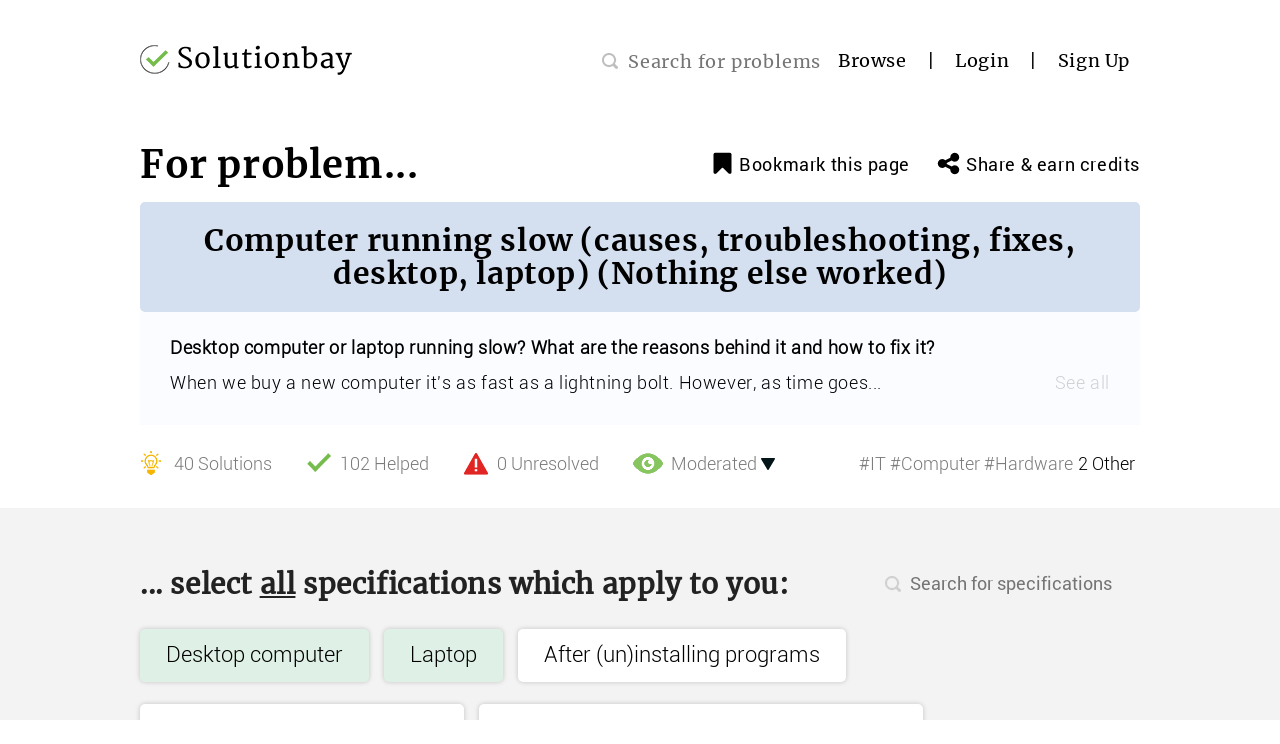

--- FILE ---
content_type: text/html; charset=UTF-8
request_url: https://solutionbay.com/solutions/computer-running-slow-causes-troubleshooting-fixes-desktop-laptop/nothing-else-worked-12
body_size: 34132
content:
<!DOCTYPE html>
<!--[if IE 8]> <html lang="en" class="ie8 no-js"> <![endif]-->
<!--[if IE 9]> <html lang="en" class="ie9 no-js"> <![endif]-->
<!--[if !IE]><!-->
<html lang="en">
<!--<![endif]-->

<head>
	<meta charset="UTF-8" />
	<meta http-equiv="Content-Type" content="text/html; charset=UTF-8">
	<meta name="viewport" content="width=device-width, initial-scale=1" />
	<title>Computer running slow (causes, troubleshooting, fixes, desktop, laptop) (Nothing else worked) - solutions</title>
			<meta name="description" content="Computer running slow (causes, troubleshooting, fixes, desktop, laptop)? Find the best solutions for your case: 'Nothing else worked'" />
			<meta name="keywords" content="'Desktop computer','Laptop','After (un)installing programs','Computer older than 2 years','Haven't restarted the computer in a while','After installing drivers','While browsing the net','Nothing else worked','Mac OS','Windows','Dell','Asus','Acer','Lenovo','HP','Msi','Samsung','Toshiba','Windows 7','Windows 8(.1)/10','Ubuntu','Solutions','Solution','Fix','Remedy'" />
			<meta name="robots" content="index, follow" />
			<link rel="canonical" href="https://solutionbay.com/solutions/computer-running-slow-causes-troubleshooting-fixes-desktop-laptop" />
		<meta property="og:site_name" content="Solutionbay" />
	<meta property="og:type" content="website" />
	<meta property="og:image" content="https://solutionbay.com/uploads/problem-share-images/1595605702_Slow_computer.png" />
	<meta property="og:url" content="https://solutionbay.com/solutions/computer-running-slow-causes-troubleshooting-fixes-desktop-laptop" />
	<meta property="og:title" content="Computer running slow (causes, troubleshooting, fixes, desktop, laptop) (Nothing else worked)" />
	<meta property="og:description" content="Computer running slow (causes, troubleshooting, fixes, desktop, laptop)? Find the best solutions for your case: 'Nothing else worked'" />

	<link rel="shortcut icon" type="image/icon" href="https://solutionbay.com/assets/admin/images/small_logo.png">

	<!-- bootstrap css -->
	<link rel="stylesheet" type="text/css" href="https://maxcdn.bootstrapcdn.com/bootstrap/3.3.7/css/bootstrap.min.css" integrity="sha384-BVYiiSIFeK1dGmJRAkycuHAHRg32OmUcww7on3RYdg4Va+PmSTsz/K68vbdEjh4u" crossorigin="anonymous">

	<!-- jquery ui css -->
	

	<!-- Custom Scrollbar css -->
	<link rel="stylesheet" type="text/css" href="https://cdnjs.cloudflare.com/ajax/libs/malihu-custom-scrollbar-plugin/3.1.5/jquery.mCustomScrollbar.min.css">

	
	<!-- main css -->
	<link rel="stylesheet" type="text/css" href="https://solutionbay.com/assets/css/solbay_mainstyle.css">
	<!-- check for no script  -->
	<noscript>For full functionality of this site it is necessary to enable JavaScript.</noscript>
	<script data-ad-client="ca-pub-9207444677615149" async src="https://pagead2.googlesyndication.com/pagead/js/adsbygoogle.js"></script>
	<!-- <script async src="https://pagead2.googlesyndication.com/pagead/js/adsbygoogle.js?client=ca-pub-9207444677615149" crossorigin="anonymous"></script> -->

	</head>

<body class="no-js">
	<!-- Google Tag Manager -->
	<noscript><iframe src="//www.googletagmanager.com/ns.html?id=GTM-W674CR" height="0" width="0" style="display:none;visibility:hidden"></iframe></noscript>
	<script>
		(function(w, d, s, l, i) {
			w[l] = w[l] || [];
			w[l].push({
				'gtm.start': new Date().getTime(),
				event: 'gtm.js'
			});
			var f = d.getElementsByTagName(s)[0],
				j = d.createElement(s),
				dl = l != 'dataLayer' ? '&l=' + l : '';
			j.async = true;
			j.src = '//www.googletagmanager.com/gtm.js?id=' + i + dl;
			f.parentNode.insertBefore(j, f);
		})(window, document, 'script', 'dataLayer', 'GTM-W674CR');
	</script>
	<!-- End Google Tag Manager -->
	<!-- for get url all over the system -->
	<input type="hidden" name="baseurl" id="baseurl" value="https://solutionbay.com/">
	<div class="container-fluid" id="SrolltoTop">
		<div id="loading" style="display:none;">
			<div class="lds-dual-ring"></div>
		</div>
		<div class="header_part">
			<!-- Header -->
			<header>
				<div class="container">
					<div class="row">
						<div class="col-md-3 col-sm-4 col-xs-5 logo_cntnr">
							<div class="row">
								<a href="https://solutionbay.com/">
									<img src="https://solutionbay.com/assets/images/Soutionbay_logo.png" alt="Solutionbay logo" width="212" height="30" />
								</a>
							</div>
						</div>
						<div class="col-md-9 menulink_cntnr">
							<!--Remove this (col-sm-8 col-xs-7) classes-->
							<!-- Signup Page -->
							<div class="row" style="display:none"><a href="">Already a member?</a></div>
							<!-- Login Page -->
							<div class="row" style="display:none"><a href="">Not a member yet?</a></div>
							<!-- Before Login in All Pages -->
							<div class="row">
								<ul class="nav aftr_lgn">
																				<li class="hdr_srch_prblms hidden-xs">
												<div class="hder_search">
													<div class="img img_search" title="search icon">
													</div>
												</div>
												<input type="search" id="search-header-input" placeholder="Search for problems" />
											</li>
																					<li><a href="https://solutionbay.com/browse">Browse</a></li>
											<li class="line"><a>|</a></li>
																				<li><a onclick="doLoginOrSignUp('login')">Login</a></li>
										<li class="line"><a>|</a></li>
										<li><a onclick="doLoginOrSignUp('sign_up')">Sign Up</a></li>
																	</ul>
							</div>
						</div>
						<!-- menulink_cntnr End -->
					</div>
				</div>
			</header>
			<!--Header End-->
<!-- Green Background Container -->
<!-- if any updata sucess  -->
<div id="notificationMsg"></div>
<div class="container-wrap">
	<!-- Problems Container -->
	<div id="problem-container" class="container">
		<div class="row hdng_wth_share_icn hidden-xs">
			<div class="frst_hdng">For problem...</div>
			<!-- Problem Bookmark -->
			<div id="bookmarkme" class="bookmrk">
				<a href="javascript:" rel="nofollow">
					<i class="bookmark"></i>
					<span>Bookmark this page</span>
				</a>
			</div>
			<!-- Problem share -->
			<div class="share_icn">
				<a href="https://solutionbay.com/spread-the-word/OTEvMA==" rel="nofollow">
					<i class="share-alt"></i>
					<span>Share & earn credits</span>
				</a>
			</div>
		</div>
		<!-- problem Title section -->
		<div class="row">
			<div class="full_wdth_btn">
				<div class="new-wht-bg problem_title_wrapper">
					<h1 id="problem_title">
						Computer running slow &lpar;causes&comma; troubleshooting&comma; fixes&comma; desktop&comma; laptop&rpar; (Nothing else worked)					</h1>
				</div>
				<input type="hidden" name="problem_title" value="Computer running slow &lpar;causes&comma; troubleshooting&comma; fixes&comma; desktop&comma; laptop&rpar;">
			</div>
		</div>
		<!-- See full description section -->
					<div class="row">
				<div class="col-md-12 nw-prob-desc">
					<div class="desc-body">
						<div style="display:none" id="problem_discription_hide"><p><strong>Desktop computer or laptop running slow? What are the reasons behind it and how to fix it?</strong></p>
<p>When we buy a new computer it's as fast as a lightning bolt. However, as time goes by, computers tend to become slower and slower. There are many reasons why a computer can become slower, among which the most common are:</p>
<ul>
<li>Corrupt cache and data files;</li>
<li>Too many processes running in the background;</li>
<li>Lack of free memory;</li>
<li>Viruses and malicious software;</li>
<li>Too many programs starting automatically when you turn on the computer;</li>
<li>Disk fragmentation (not applicable if you use an SSD);</li>
<li>Age of the computer.<br /><br /></li>
</ul>
<p>The solutions listed below work on any laptop (Dell, Asus, Acer, HP, Msi, MacBook, iMac, Mac) on any operating system (Windows, Mac OS, and Ubuntu). They will help you speed up your computer, and improve its performance. All you need to do is to follow them to the detail.</p></div>
						<div class="more"><p><strong>Desktop computer or laptop running slow? What are the reasons behind it and how to fix it?</strong></p>
<p>When we buy a new computer it's as fast as a lightning bolt. However, as time goes by, computers tend to become slower and slower. There are many reasons why a computer can become slower, among which the most common are:</p>
<ul>
<li>Corrupt cache and data files;</li>
<li>Too many processes running in the background;</li>
<li>Lack of free memory;</li>
<li>Viruses and malicious software;</li>
<li>Too many programs starting automatically when you turn on the computer;</li>
<li>Disk fragmentation (not applicable if you use an SSD);</li>
<li>Age of the computer.<br /><br /></li>
</ul>
<p>The solutions listed below work on any laptop (Dell, Asus, Acer, HP, Msi, MacBook, iMac, Mac) on any operating system (Windows, Mac OS, and Ubuntu). They will help you speed up your computer, and improve its performance. All you need to do is to follow them to the detail.</p></div>
					</div>
				</div>
			</div>
				<div class="row visible-xs-block mobile-share-info">
			<div class="col-xs-5 text-center">
				<span class="img img_bulb_addnew" alt="total solution"></span>
				<span>
					<span class="solutn_count">40</span> Solutions				</span>
			</div>
			<div class="col-xs-4 text-center">
				<a href="https://solutionbay.com/spread-the-word/OTEvMA==" rel="nofollow">
					<i class="share-alt"></i>
					<span>Share</span>
				</a>
			</div>
			<div class="col-xs-3 text-center" onclick="$('.cntnr_belw_flwdth_btn').toggle();">
				<span class="pointer">&#9432; Infos</span>
			</div>
		</div>


		<!-- End problem Title section -->
		<div class="row cntnr_belw_flwdth_btn">
			<div class="lft_cntnr">
				<!-- Total soution section -->
				<div class="optn_cntnr optn_cntnr_hover" id="solution-section">
					<a href="javascript:void(0);" rel="nofollow">
						<div>
							<div class="img_cntnr">
								<span class="img img_bulb_addnew"></span>
								<span class="img img_bulb_addnew_hvr"></span>
							</div>
							<span>
								<span class="solutn_count">40</span> Solutions							</span>
						</div>
					</a>
				</div>
				<!-- End Total soution section -->

				<!-- Total peopel helped section-->
				<div class="optn_cntnr optn_cntnr_hover">
					<a href="javascript:void(0);" rel="nofollow">
						<div>
							<div class="img_cntnr">
								<span class="img img_helped"></span>
								<span class="img img_helped_hvr"></span>
							</div>
							<span>
								<span class="solutn_count">102</span> Helped							</span>
						</div>
					</a>
				</div>
				<!-- End Total peopel helped section-->

				<!-- Total unresolved problme section-->
				<div class="optn_cntnr" id="Unresolved-section">
					<a href="javascript:void(0);" rel="nofollow">
						<div>
							<div class="img_cntnr">
								<span class="img img_unresolvd"></span>
								<span class="img img_unresolvd_hvr"></span>
							</div>
							<span>
								<span class="solutn_count">0</span> Unresolved							</span>
						</div>
					</a>
				</div>
				<!-- End Total unresolved problme section-->

				<!-- Moderate and Managed Problem -->
				<div class="optn_cntnr">
					<a href="javascript:void(0);" rel="nofollow">
						<div class="moderate-topic">
							<div class="img_cntnr" style="margin-right:8px;">
								<span class="img img_modrate-grn" style="display:inline-block;margin-top: 0;"></span>							</div>
							<span>
								Moderated							</span>
							<span class="img img_down_arrow rotate-arw" width="10" height="9" /></span>
						</div>
					</a>
				</div>
				<!--End Moderate and Managed Problem -->
				<!-- all topics section -->
				<div class="rght_cntnr">
					<!-- 3 topics show -->
					<div class="tag_cntnr">
						<a href="https://solutionbay.com/tag/it">#IT</a> <a href="https://solutionbay.com/tag/computer">#Computer</a> <a href="https://solutionbay.com/tag/hardware">#Hardware</a> <a href="https://solutionbay.com/tag/troubleshooting" style="display:none;">#Troubleshooting</a> <a href="https://solutionbay.com/tag/tech" style="display:none;">#Tech</a> 					</div>
					<!-- if more than 3 (other show) -->
					 <div class="ttl_ppl" id="problemDetails"><span> 2 </span>Other</div>				</div>
			</div>
		</div>
	</div>

	<!-- moderator & manager container -->
	<div id="moderator-and-manager-container" class="container">
		<div class="row">
			<div class="col-md-12 supervised-desc" style="display:none;">
				<div>
					<p>
						This problem is moderated by <a href="https://solutionbay.com/user/Mr.Computer" target="_blank">Mr.Computer</a>. New solutions can be <a onClick="login_check('enter-solutions', '', 'enter-solutions/computer-running-slow-causes-troubleshooting-fixes-desktop-laptop');"  href="javascript:;" rel="nofollow">submitted</a> directly, while new specifications require approval. Learn more about <a href="https://solutionbay.com/problem-supervision" target="_blank">problem supervision</a>.					</p>
				</div>
			</div>
		</div>
	</div>
	<!-- Specification & Solutions section -->
	<div class="">
		<!-- specification section -->
		<div id="specification-container" class="gray_bg spcfctn_cntnr">
			<div class="container">
				<div class="row">
					<div class="tooltip1 yellow-tooltip1 hidden-xs">
						<div class="frst_hdng nw-txt-had" style="margin-bottom:0px;">... select <label style="text-decoration:underline;">all</label> specifications which apply to you:</div>
					</div>
					<div class="tooltip1 yellow-tooltip1 visible-xs-block">
						<div class="frst_hdng nw-txt-had" style="margin-bottom:0px;">Select <label style="text-decoration:underline;">all</label> specifications which apply:</div>
					</div>
					<div class="srch_fld nw-ext-mrgn hidden-xs">
						<input id="solution-page-search-specification" type="search" placeholder="Search for specifications" name="searchSpecificaton" data-problem-id="91" />
					</div>
				</div>

				<!-- specification rows -->
				<div class="row">
					<div class="spcntn_tags grid" id="specification-list">
						<div id="spec-unclikble" class=""></div>
																<div class="frst-hr but-1 same boxes element-sizer element-item ext-spc" data-id="1434" data-position="0" data-type="1" data-show="true">
											<a href="https://solutionbay.com/solutions/computer-running-slow-causes-troubleshooting-fixes-desktop-laptop/desktop-computer-1">
												<button class="specification" data-url="desktop-computer-1" style="background:#dff1e6" >Desktop computer</button>
											</a>
											<div class="solution-speccross"></div>
											<div class="but-1c display-none">
												<div class="row">
													<div class="nrml_popup">
														<p>Based on your selections this spec is most likely not relevant for you</p>
														<div class="img img_drp_dwn_arw"></div>
													</div>
												</div>
											</div>
																					</div>
																			<div class="frst-hr but-1 same boxes element-sizer element-item ext-spc" data-id="2267" data-position="0" data-type="1" data-show="true">
											<a href="https://solutionbay.com/solutions/computer-running-slow-causes-troubleshooting-fixes-desktop-laptop/laptop-12">
												<button class="specification" data-url="laptop-12" style="background:#dff1e6" >Laptop</button>
											</a>
											<div class="solution-speccross"></div>
											<div class="but-1c display-none">
												<div class="row">
													<div class="nrml_popup">
														<p>Based on your selections this spec is most likely not relevant for you</p>
														<div class="img img_drp_dwn_arw"></div>
													</div>
												</div>
											</div>
																					</div>
																			<div class="frst-hr but-1 same boxes element-sizer element-item ext-spc" data-id="546" data-position="0" data-type="1" data-show="true">
											<a href="https://solutionbay.com/solutions/computer-running-slow-causes-troubleshooting-fixes-desktop-laptop/after-uninstalling-programs-1">
												<button class="specification" data-url="after-uninstalling-programs-1" >After &lpar;un&rpar;installing programs</button>
											</a>
											<div class="solution-speccross"></div>
											<div class="but-1c display-none">
												<div class="row">
													<div class="nrml_popup">
														<p>Based on your selections this spec is most likely not relevant for you</p>
														<div class="img img_drp_dwn_arw"></div>
													</div>
												</div>
											</div>
											<div class="but-1c">
																<div class="row">
																	<div class="nrml_popup">
																		<p>Click here if you have recently installed or uninstalled a program</p>
																		<div class="img img_drp_dwn_arw"></div>
																	</div>
																</div>
															</div>										</div>
																			<div class="frst-hr but-1 same boxes element-sizer element-item ext-spc" data-id="551" data-position="0" data-type="1" data-show="true">
											<a href="https://solutionbay.com/solutions/computer-running-slow-causes-troubleshooting-fixes-desktop-laptop/computer-older-than-2-years-1">
												<button class="specification" data-url="computer-older-than-2-years-1" >Computer older than 2 years</button>
											</a>
											<div class="solution-speccross"></div>
											<div class="but-1c display-none">
												<div class="row">
													<div class="nrml_popup">
														<p>Based on your selections this spec is most likely not relevant for you</p>
														<div class="img img_drp_dwn_arw"></div>
													</div>
												</div>
											</div>
											<div class="but-1c">
																<div class="row">
																	<div class="nrml_popup">
																		<p>Click here if you use your computer for more than two years and you haven't upgraded any of its components.</p>
																		<div class="img img_drp_dwn_arw"></div>
																	</div>
																</div>
															</div>										</div>
																			<div class="frst-hr but-1 same boxes element-sizer element-item ext-spc" data-id="777" data-position="0" data-type="1" data-show="true">
											<a href="https://solutionbay.com/solutions/computer-running-slow-causes-troubleshooting-fixes-desktop-laptop/havent-restarted-computer-in-a-while">
												<button class="specification" data-url="havent-restarted-computer-in-a-while" >Haven&apos;t restarted the computer in a while</button>
											</a>
											<div class="solution-speccross"></div>
											<div class="but-1c display-none">
												<div class="row">
													<div class="nrml_popup">
														<p>Based on your selections this spec is most likely not relevant for you</p>
														<div class="img img_drp_dwn_arw"></div>
													</div>
												</div>
											</div>
																					</div>
																			<div class="frst-hr but-1 same boxes element-sizer element-item ext-spc" data-id="547" data-position="0" data-type="1" data-show="true">
											<a href="https://solutionbay.com/solutions/computer-running-slow-causes-troubleshooting-fixes-desktop-laptop/after-installing-drivers-1">
												<button class="specification" data-url="after-installing-drivers-1" >After installing drivers</button>
											</a>
											<div class="solution-speccross"></div>
											<div class="but-1c display-none">
												<div class="row">
													<div class="nrml_popup">
														<p>Based on your selections this spec is most likely not relevant for you</p>
														<div class="img img_drp_dwn_arw"></div>
													</div>
												</div>
											</div>
																					</div>
																			<div class="frst-hr but-1 same boxes element-sizer element-item ext-spc" data-id="561" data-position="0" data-type="1" data-show="true">
											<a href="https://solutionbay.com/solutions/computer-running-slow-causes-troubleshooting-fixes-desktop-laptop/computer-slow-while-browsing-the-net">
												<button class="specification" data-url="computer-slow-while-browsing-the-net" >While browsing the net</button>
											</a>
											<div class="solution-speccross"></div>
											<div class="but-1c display-none">
												<div class="row">
													<div class="nrml_popup">
														<p>Based on your selections this spec is most likely not relevant for you</p>
														<div class="img img_drp_dwn_arw"></div>
													</div>
												</div>
											</div>
																					</div>
																			<div class="frst-hr but-1 same boxes element-sizer element-item ext-spc highlited" data-id="550" data-position="0" data-type="0" data-show="true">
											<a href="https://solutionbay.com/solutions/computer-running-slow-causes-troubleshooting-fixes-desktop-laptop/nothing-else-worked-12">
												<button class="specification active" data-url="nothing-else-worked-12" >Nothing else worked</button>
											</a>
											<div class="solution-speccross"></div>
											<div class="but-1c display-none">
												<div class="row">
													<div class="nrml_popup">
														<p>Based on your selections this spec is most likely not relevant for you</p>
														<div class="img img_drp_dwn_arw"></div>
													</div>
												</div>
											</div>
											<div class="but-1c">
																<div class="row">
																	<div class="nrml_popup">
																		<p>Click on this if you have tried all the other common solutions and none of them worked.</p>
																		<div class="img img_drp_dwn_arw"></div>
																	</div>
																</div>
															</div>										</div>
																		<div class="frst-hr but-1 same boxes element-sizer element-item ext-spc visibilty-hiiden" data-id="549" data-position="21" data-type="" data-show="false">
										<a href="https://solutionbay.com/solutions/computer-running-slow-causes-troubleshooting-fixes-desktop-laptop/macos-4">
											<button class="specification" data-url="macos-4" >Mac OS</button>
										</a>
										<div class="solution-speccross"></div>
										<div class="but-1c display-none">
											<div class="row">
												<div class="nrml_popup">
													<p>Based on your selections this spec is most likely not relevant for you</p>
													<div class="img img_drp_dwn_arw"></div>
												</div>
											</div>
										</div>
																			</div>
															<div class="frst-hr but-1 same boxes element-sizer element-item ext-spc visibilty-hiiden" data-id="548" data-position="21" data-type="" data-show="false">
										<a href="https://solutionbay.com/solutions/computer-running-slow-causes-troubleshooting-fixes-desktop-laptop/windows-7">
											<button class="specification" data-url="windows-7" >Windows</button>
										</a>
										<div class="solution-speccross"></div>
										<div class="but-1c display-none">
											<div class="row">
												<div class="nrml_popup">
													<p>Based on your selections this spec is most likely not relevant for you</p>
													<div class="img img_drp_dwn_arw"></div>
												</div>
											</div>
										</div>
																			</div>
															<div class="frst-hr but-1 same boxes element-sizer element-item ext-spc visibilty-hiiden" data-id="552" data-position="21" data-type="" data-show="false">
										<a href="https://solutionbay.com/solutions/computer-running-slow-causes-troubleshooting-fixes-desktop-laptop/del">
											<button class="specification" data-url="del" >Dell</button>
										</a>
										<div class="solution-speccross"></div>
										<div class="but-1c display-none">
											<div class="row">
												<div class="nrml_popup">
													<p>Based on your selections this spec is most likely not relevant for you</p>
													<div class="img img_drp_dwn_arw"></div>
												</div>
											</div>
										</div>
																			</div>
															<div class="frst-hr but-1 same boxes element-sizer element-item ext-spc visibilty-hiiden" data-id="553" data-position="21" data-type="" data-show="false">
										<a href="https://solutionbay.com/solutions/computer-running-slow-causes-troubleshooting-fixes-desktop-laptop/asus-1">
											<button class="specification" data-url="asus-1" >Asus</button>
										</a>
										<div class="solution-speccross"></div>
										<div class="but-1c display-none">
											<div class="row">
												<div class="nrml_popup">
													<p>Based on your selections this spec is most likely not relevant for you</p>
													<div class="img img_drp_dwn_arw"></div>
												</div>
											</div>
										</div>
																			</div>
															<div class="frst-hr but-1 same boxes element-sizer element-item ext-spc visibilty-hiiden" data-id="554" data-position="21" data-type="" data-show="false">
										<a href="https://solutionbay.com/solutions/computer-running-slow-causes-troubleshooting-fixes-desktop-laptop/acer-1">
											<button class="specification" data-url="acer-1" >Acer</button>
										</a>
										<div class="solution-speccross"></div>
										<div class="but-1c display-none">
											<div class="row">
												<div class="nrml_popup">
													<p>Based on your selections this spec is most likely not relevant for you</p>
													<div class="img img_drp_dwn_arw"></div>
												</div>
											</div>
										</div>
																			</div>
															<div class="frst-hr but-1 same boxes element-sizer element-item ext-spc visibilty-hiiden" data-id="555" data-position="21" data-type="" data-show="false">
										<a href="https://solutionbay.com/solutions/computer-running-slow-causes-troubleshooting-fixes-desktop-laptop/lenovo-1">
											<button class="specification" data-url="lenovo-1" >Lenovo</button>
										</a>
										<div class="solution-speccross"></div>
										<div class="but-1c display-none">
											<div class="row">
												<div class="nrml_popup">
													<p>Based on your selections this spec is most likely not relevant for you</p>
													<div class="img img_drp_dwn_arw"></div>
												</div>
											</div>
										</div>
																			</div>
															<div class="frst-hr but-1 same boxes element-sizer element-item ext-spc visibilty-hiiden" data-id="556" data-position="21" data-type="" data-show="false">
										<a href="https://solutionbay.com/solutions/computer-running-slow-causes-troubleshooting-fixes-desktop-laptop/hp-1">
											<button class="specification" data-url="hp-1" >HP</button>
										</a>
										<div class="solution-speccross"></div>
										<div class="but-1c display-none">
											<div class="row">
												<div class="nrml_popup">
													<p>Based on your selections this spec is most likely not relevant for you</p>
													<div class="img img_drp_dwn_arw"></div>
												</div>
											</div>
										</div>
																			</div>
															<div class="frst-hr but-1 same boxes element-sizer element-item ext-spc visibilty-hiiden" data-id="557" data-position="21" data-type="" data-show="false">
										<a href="https://solutionbay.com/solutions/computer-running-slow-causes-troubleshooting-fixes-desktop-laptop/msi-1">
											<button class="specification" data-url="msi-1" >Msi</button>
										</a>
										<div class="solution-speccross"></div>
										<div class="but-1c display-none">
											<div class="row">
												<div class="nrml_popup">
													<p>Based on your selections this spec is most likely not relevant for you</p>
													<div class="img img_drp_dwn_arw"></div>
												</div>
											</div>
										</div>
																			</div>
															<div class="frst-hr but-1 same boxes element-sizer element-item ext-spc visibilty-hiiden" data-id="558" data-position="21" data-type="" data-show="false">
										<a href="https://solutionbay.com/solutions/computer-running-slow-causes-troubleshooting-fixes-desktop-laptop/samsung-1">
											<button class="specification" data-url="samsung-1" >Samsung</button>
										</a>
										<div class="solution-speccross"></div>
										<div class="but-1c display-none">
											<div class="row">
												<div class="nrml_popup">
													<p>Based on your selections this spec is most likely not relevant for you</p>
													<div class="img img_drp_dwn_arw"></div>
												</div>
											</div>
										</div>
																			</div>
															<div class="frst-hr but-1 same boxes element-sizer element-item ext-spc visibilty-hiiden" data-id="559" data-position="21" data-type="" data-show="false">
										<a href="https://solutionbay.com/solutions/computer-running-slow-causes-troubleshooting-fixes-desktop-laptop/toshiba-1">
											<button class="specification" data-url="toshiba-1" >Toshiba</button>
										</a>
										<div class="solution-speccross"></div>
										<div class="but-1c display-none">
											<div class="row">
												<div class="nrml_popup">
													<p>Based on your selections this spec is most likely not relevant for you</p>
													<div class="img img_drp_dwn_arw"></div>
												</div>
											</div>
										</div>
																			</div>
															<div class="frst-hr but-1 same boxes element-sizer element-item ext-spc visibilty-hiiden" data-id="1399" data-position="21" data-type="" data-show="false">
										<a href="https://solutionbay.com/solutions/computer-running-slow-causes-troubleshooting-fixes-desktop-laptop/windows-7-14">
											<button class="specification" data-url="windows-7-14" >Windows 7</button>
										</a>
										<div class="solution-speccross"></div>
										<div class="but-1c display-none">
											<div class="row">
												<div class="nrml_popup">
													<p>Based on your selections this spec is most likely not relevant for you</p>
													<div class="img img_drp_dwn_arw"></div>
												</div>
											</div>
										</div>
																			</div>
															<div class="frst-hr but-1 same boxes element-sizer element-item ext-spc visibilty-hiiden" data-id="1493" data-position="21" data-type="" data-show="false">
										<a href="https://solutionbay.com/solutions/computer-running-slow-causes-troubleshooting-fixes-desktop-laptop/windows-8110-8112">
											<button class="specification" data-url="windows-8110-8112" >Windows 8&lpar;&period;1&rpar;&sol;10</button>
										</a>
										<div class="solution-speccross"></div>
										<div class="but-1c display-none">
											<div class="row">
												<div class="nrml_popup">
													<p>Based on your selections this spec is most likely not relevant for you</p>
													<div class="img img_drp_dwn_arw"></div>
												</div>
											</div>
										</div>
																			</div>
															<div class="frst-hr but-1 same boxes element-sizer element-item ext-spc visibilty-hiiden" data-id="1398" data-position="21" data-type="" data-show="false">
										<a href="https://solutionbay.com/solutions/computer-running-slow-causes-troubleshooting-fixes-desktop-laptop/linux-3">
											<button class="specification" data-url="linux-3" >Ubuntu</button>
										</a>
										<div class="solution-speccross"></div>
										<div class="but-1c display-none">
											<div class="row">
												<div class="nrml_popup">
													<p>Based on your selections this spec is most likely not relevant for you</p>
													<div class="img img_drp_dwn_arw"></div>
												</div>
											</div>
										</div>
																			</div>
												<span id="search_spec_not_found" class="display-none">No specifications match your keyword(s)</span>
					</div>
				</div>
			</div>
		</div>
		<!-- Solutions section -->
		<div id="solution-container" class="sltn_contnt_cntnr sltnDataCntnr" data-count="1">
			<div class="container">
				<!-- Add a new solution And Get alerted of new solutions -->
				<div class="row">
					<div class="frst_hdng">Solutions <span id="total_solutions" class="ttl_soltn">(2)</span></div>
					<div class="right_sid_cntnr hidden-xs">
						<div class="optn_cntnr">
							<a onClick="login_check('enter-solutions', '', 'enter-solutions/computer-running-slow-causes-troubleshooting-fixes-desktop-laptop');" href="javascript:" rel="nofollow">
								<div>
									<div class="img_cntnr" alt="Add a new solutions">
										<span class="img img_bulb_addnew"></span>
										<span class="img img_bulb_addnew_hvr"></span>
									</div>
									Add a new solution
								</div>
							</a>
						</div>
						<div class="optn_cntnr">
							<a onclick="getAlertedOfNewSolutions(91);" rel="nofollow">
								<div>
									<div class="img_cntnr">
										<span class="img img_get_alrtd"></span>
										<span class="img img_get_alrtd_hvr"></span>
									</div>
									Get alerted of new solutions
								</div>
							</a>
						</div>
					</div>
					<div class="row right_sid_cntnr visible-xs-block">
						<div class="col-xs-6 text-center optn_cntnr_m">
							<a onClick="login_check('enter-solutions', '', 'enter-solutions/computer-running-slow-causes-troubleshooting-fixes-desktop-laptop');" href="javascript:" rel="nofollow">
								<div style="width:auto; margin: 0 auto;display:inline-block">
									<div class="img_cntnr text-right" alt="Add a new solutions">
										<span class="img img_bulb_addnew"></span>
										<span class="img img_bulb_addnew_hvr"></span>
									</div>
									<span>
										Add solution
									</span>
								</div>
							</a>
						</div>
						<div class="col-xs-6 text-center optn_cntnr_m">
							<a onclick="getAlertedOfNewSolutions(91);" rel="nofollow">
								<div style="width:auto; margin: 0 auto;display:inline-block">
									<div class="img_cntnr text-right">
										<span class="img img_get_alrtd"></span>
										<span class="img img_get_alrtd_hvr"></span>
									</div>
									Get alerted
								</div>
							</a>
						</div>
					</div>
				</div>
				<!-- message specificatoin selections-->
									<div id="solution-msg" class="row grey-alert hidden-xs">
						<div class="text-center">
							<p>Solutions are displayed which match your selected specification «Nothing else worked». </p>
							<p>Make sure you selected all specifications which apply to you.</p>
						</div>
					</div>
								<div id="loader-icon-up" style="top:40%;left:40%;height:100%;text-align:center;display:none;">
					<div class="img-loading" style="text-align:center;">
						<div class="lds-dual-ring"></div>
					</div>
				</div>
				<!-- Solutions list-->
				<ol type="1" class="soltn_rows_cntnr" id="solution-list">
					<!-- ajax solution result -->
					<input type="hidden" class="total_show" value="2"><input type="hidden" class="total_solutions" value="2">		<li class="slntn_cntnt" id="solution-980" data-page="0" data-share-url="https://solutionbay.com/invite/MC85MS85ODA=" data-author=Mr.Computer>
			<!-- solution title votes  -->
			<div class="row_cntnr">
				<div class="top_hdng_wth_like_dslk">
					<!-- solutoin title show -->
					<h2>
						Call a local IT service hotline											</h2>
					<section class="rigth_hvr_toltip">
						<!-- Yes it did -->
						<div class="spcntn_tages">
							<!--  -->
							<span class="yes_it_did green-pop-hr" onmouseover="showVoteUpPopup('.green-pop-hr', 0, 980, 0)">
								<div class="grn-pup">
									<div class="img_cntnr img img_check"></div>
									<strong class="nubr perticularTotalHepledCount">0</strong>
								</div>
															</span>
							<!--  -->
							<span class="boxess">
								<div class="grn-pup" onmouseover="showTotalHepledUnhepledPopup(this, 'showTotalHepledCountPopup')">
									<strong class="nubr totalHepledCount total">(5)</strong>
								</div>
							</span>
						</div>
						<!-- Yup its bad -->
						<div class="spcntn_tages">
							<!--  -->
							<span class="down_vote red-pop-hr" onmouseover="showVoteDownPopup(0, 980, 0)">
								<div class="grn-pup">
									<div class="img_cntnr img img_dont_like"></div>
									<strong class="nubr perticularTotalUnhepledCount">0</strong>
								</div>
							</span>
							<!--  -->
							<span class="boxes">
								<div class="grn-pup" onmouseover="showTotalHepledUnhepledPopup(this, 'showTotalUnhepledCountPopup')">
									<strong class="nubr total">(0)</strong>
								</div>
							</span>
						</div>
					</section>
				</div>
			</div>
			<!-- solution description -->
			<div class="mart_blw_hdng">
				<div class="solu-desc-link">
					<p>The computer moving slow issue can easily be resolved by you calling&nbsp;a local IT service hotline, especially if you are unable to localize the problem by yourself. Tell them more details about your problem you have with your computer, and they will provide you with the best solutions possible to fix it.</p>
<p>To find a local IT service, type&nbsp;<strong>IT support</strong> and <strong>the name of your city</strong>&nbsp;in <a href="https://www.google.com" target="_blank" rel="nofollow">Google</a>, <a href="https://www.yahoo.com" target="_blank" rel="nofollow">Yahoo</a>, <a href="https://www.bing.com" target="_blank" rel="nofollow">Bing</a> or other search engine. You can also check the yellow pages.</p>				</div>
			</div>
			<!-- all detail section  -->
			<div class="row voting-info">
				<div class="col-xs-9 col-sm-3 share-button share-button-js can-vote" onmouseover="showVoteUpPopup('.can-vote', 0, 980, 0)">
											<span class="pointer img img_share_button" title="This solution worked for me!"></span>
									</div>
				<div class="col-xs-3 text-right visible-xs-block" onclick="$(this).parent().next('.btm_icns_cntnr').toggle();">
					<span class="pointer vote-more-infos">More infos</span>
				</div>
			</div>
			<div class="btm_icns_cntnr">
				<div class="sid_cntnr">
					<!-- solution user section-->
					<div class="optn_cntnr">
						<div>
							<!-- enter solution by profile image username -->
							<span class="by"> By </span>
							<span class="usr_btm_img">
								<a href="https://solutionbay.com/user/Mr.Computer">
											<img src="https://solutionbay.com/uploads/user-profile-images/user58x58/1465641160.png" alt="User profile image" />
									</a>
							</span>
							<!-- enter solution username -->
							<span><a href="https://solutionbay.com/user/Mr.Computer">Mr.Computer</a></span>
							<!-- enter solution point status -->
							<span>
								(<a href="https://solutionbay.com/statuses-and-credits" class="super-brain" target="_blank">Super brain</a>)							</span>
						</div>
					</div>

					<!-- solution comment section -->
					<div class="optn_cntnr optn_cntnr_hover comment-solution" data-solution-id="980">
						<a href="javascript:void(0);" rel="nofollow">
							<div>
								<div class="img_cntnr">
									<span class="img img_cmnts"></span>
									<span class="img img_cmnts_hvr"></span>
								</div>
								<span class="solutn_count_text">
									<span class="solutn_count"></span> Comments								</span>
							</div>
						</a>
					</div>

					<!-- solution share section -->
					<div class="optn_cntnr optn_cntnr_hover">
						<a href="https://solutionbay.com/spread-the-word/OTEvOTgw" rel="nofollow">
							<div>
								<div class="img_cntnr">
									<span class="img img_share"></span>
									<span class="img img_share_hvr"></span>
								</div>
								<span><span class="solutn_count"></span>Share & earn credits</span>
							</div>
						</a>
					</div>

					<!-- if login user or enter solution user id same this seciton show -->
					<div class="optn_cntnr">
											</div>
				</div>
			</div>

			<!-- solution comment section -->
			<div class="row comment-solution-section">
				<div class="col-md-12" id="solution-comment-980">
					<div class="row comment_wrpr">
						<div class="container">
							<div class="row">
																	<!-- if user is not login this section show -->
									<div class="sngl_cmnt_cntnr ext-cmnt-width">
										<div class="sngl_cmnt_img">
													<img src="https://solutionbay.com/uploads/user-profile-images/user68x68/1465641160.png" alt="User profile image" />
											</div>
										<div class="add_cmnt_cntnr">
											<form method="post" onSubmit="return parantCommentForm(this);">
												<div class="add_cmnt_inpt">
													<div>Please <a style="margin-right:3px;cursor: pointer;" onclick="commentRedirectionCheck('solution-comment-', 980, 980);" rel="nofollow">login</a>to comment</div>
												</div>
												<div class="add_cmnt_btn dsabl_btn">
													<input type="submit" name="solution_comment_submit" value="Add" disabled="disabled">
												</div>
											</form>
										</div>
									</div>
															</div>
							<div class="row solution-comment-parant-list">
								<!-- ajax parent comment list -->
							</div>
						</div>
					</div>
				</div>
			</div>
			<!-- End -->
			
											</li>
		<li class="slntn_cntnt" id="solution-978" data-page="0" data-share-url="https://solutionbay.com/invite/MC85MS85Nzg=" data-author=Mr.Computer>
			<!-- solution title votes  -->
			<div class="row_cntnr">
				<div class="top_hdng_wth_like_dslk">
					<!-- solutoin title show -->
					<h2>
						Format your computer &lpar;Reinstall your computer&apos;s operating system&rpar;											</h2>
					<section class="rigth_hvr_toltip">
						<!-- Yes it did -->
						<div class="spcntn_tages">
							<!--  -->
							<span class="yes_it_did green-pop-hr" onmouseover="showVoteUpPopup('.green-pop-hr', 0, 978, 0)">
								<div class="grn-pup">
									<div class="img_cntnr img img_check"></div>
									<strong class="nubr perticularTotalHepledCount">0</strong>
								</div>
															</span>
							<!--  -->
							<span class="boxess">
								<div class="grn-pup" onmouseover="showTotalHepledUnhepledPopup(this, 'showTotalHepledCountPopup')">
									<strong class="nubr totalHepledCount total">(1)</strong>
								</div>
							</span>
						</div>
						<!-- Yup its bad -->
						<div class="spcntn_tages">
							<!--  -->
							<span class="down_vote red-pop-hr" onmouseover="showVoteDownPopup(0, 978, 0)">
								<div class="grn-pup">
									<div class="img_cntnr img img_dont_like"></div>
									<strong class="nubr perticularTotalUnhepledCount">0</strong>
								</div>
							</span>
							<!--  -->
							<span class="boxes">
								<div class="grn-pup" onmouseover="showTotalHepledUnhepledPopup(this, 'showTotalUnhepledCountPopup')">
									<strong class="nubr total">(0)</strong>
								</div>
							</span>
						</div>
					</section>
				</div>
			</div>
			<!-- solution description -->
			<div class="mart_blw_hdng">
				<div class="solu-desc-link">
					<p>If your desktop computer or laptop is running slow and you did everything you could to make it faster, but you were unable to, consider formatting it. To format your computer means to delete all the data you have on it (your photos, songs, software and etc.) and start from the beginning.</p>
<p>This is a solution which you should apply when you run out of other alternatives, i.e.you have tried everything else, but your computer is still slow.</p>
<p>To find out more on how to reinstall and operating system, feel free to consult the <a href="https://www.solutionbay.com/solutions/dont-know-how-to-install-an-operating-system">don't know how to install an operating system guide</a>.</p>				</div>
			</div>
			<!-- all detail section  -->
			<div class="row voting-info">
				<div class="col-xs-9 col-sm-3 share-button share-button-js can-vote" onmouseover="showVoteUpPopup('.can-vote', 0, 978, 0)">
											<span class="pointer img img_share_button" title="This solution worked for me!"></span>
									</div>
				<div class="col-xs-3 text-right visible-xs-block" onclick="$(this).parent().next('.btm_icns_cntnr').toggle();">
					<span class="pointer vote-more-infos">More infos</span>
				</div>
			</div>
			<div class="btm_icns_cntnr">
				<div class="sid_cntnr">
					<!-- solution user section-->
					<div class="optn_cntnr">
						<div>
							<!-- enter solution by profile image username -->
							<span class="by"> By </span>
							<span class="usr_btm_img">
								<a href="https://solutionbay.com/user/Mr.Computer">
											<img src="https://solutionbay.com/uploads/user-profile-images/user58x58/1465641160.png" alt="User profile image" />
									</a>
							</span>
							<!-- enter solution username -->
							<span><a href="https://solutionbay.com/user/Mr.Computer">Mr.Computer</a></span>
							<!-- enter solution point status -->
							<span>
								(<a href="https://solutionbay.com/statuses-and-credits" class="super-brain" target="_blank">Super brain</a>)							</span>
						</div>
					</div>

					<!-- solution comment section -->
					<div class="optn_cntnr optn_cntnr_hover comment-solution" data-solution-id="978">
						<a href="javascript:void(0);" rel="nofollow">
							<div>
								<div class="img_cntnr">
									<span class="img img_cmnts"></span>
									<span class="img img_cmnts_hvr"></span>
								</div>
								<span class="solutn_count_text">
									<span class="solutn_count"></span> Comments								</span>
							</div>
						</a>
					</div>

					<!-- solution share section -->
					<div class="optn_cntnr optn_cntnr_hover">
						<a href="https://solutionbay.com/spread-the-word/OTEvOTc4" rel="nofollow">
							<div>
								<div class="img_cntnr">
									<span class="img img_share"></span>
									<span class="img img_share_hvr"></span>
								</div>
								<span><span class="solutn_count"></span>Share & earn credits</span>
							</div>
						</a>
					</div>

					<!-- if login user or enter solution user id same this seciton show -->
					<div class="optn_cntnr">
											</div>
				</div>
			</div>

			<!-- solution comment section -->
			<div class="row comment-solution-section">
				<div class="col-md-12" id="solution-comment-978">
					<div class="row comment_wrpr">
						<div class="container">
							<div class="row">
																	<!-- if user is not login this section show -->
									<div class="sngl_cmnt_cntnr ext-cmnt-width">
										<div class="sngl_cmnt_img">
													<img src="https://solutionbay.com/uploads/user-profile-images/user68x68/1465641160.png" alt="User profile image" />
											</div>
										<div class="add_cmnt_cntnr">
											<form method="post" onSubmit="return parantCommentForm(this);">
												<div class="add_cmnt_inpt">
													<div>Please <a style="margin-right:3px;cursor: pointer;" onclick="commentRedirectionCheck('solution-comment-', 978, 978);" rel="nofollow">login</a>to comment</div>
												</div>
												<div class="add_cmnt_btn dsabl_btn">
													<input type="submit" name="solution_comment_submit" value="Add" disabled="disabled">
												</div>
											</form>
										</div>
									</div>
															</div>
							<div class="row solution-comment-parant-list">
								<!-- ajax parent comment list -->
							</div>
						</div>
					</div>
				</div>
			</div>
			<!-- End -->
			
											</li>
				</ol>
			</div>
		</div>
	</div>
	<div class="container pagination-container text-center">
		<nav aria-label="Page navigation">
			<ul class="pagination">
														<li><a><span class="label label-primary">1</span></a></li> 												</ul>
		</nav>
		<br>
	</div>

	<!-- Did you find a solution? YES or NO / unresolved problem count section -->
	<div class="container did_u_fnd_soltn" style="position:relative">
		<div id="loader-icon-down" style="top:40%;left:40%;height:100%;text-align:center;display:none;">
			<div class="img-loading" style="text-align:center;">
				<div class="lds-dual-ring"></div>
			</div>
		</div>
		<!-- Did you find a solution? YES or NO -->
		<div class="row">
			<div class="frst_hdng">Did you find a solution?</div>
			<a id="yesFindSolution" rel="nofollow">Yes</a>
			<a data-toggle="modal" data-target="#NotFindSolution" rel="nofollow">No</a>
		</div>
		<!-- unresolved problem count section -->
			</div>

	<!-- Unresolverd Problems Container -->
	<div id="UnresolvedProblems-list">
		<!-- unresolved problem container load through ajax -->
	</div>

			<!--  -->
		<div class="gray_bg  related-grey-bg">
			<div class="container">
				<div class="row">
					<div class="h-browse">
						<div class="frst_hdng related-prob-text">Related problems</div>
					</div>
					<div id="categories-list-problem">
													<div class="poplr_prblms_rows">
								<div class="left_side_cntnr">
									<h2><a href="https://solutionbay.com/solutions/no-internet-connection-causes-troubleshooting-fixes-computer-phone-tablet">No internet connection &lpar;causes&comma; troubleshooting&comma; fixes&comma; computer&comma; phone&comma; tablet&rpar;</a></h2>
									<div>
																					<ul>
												<li> <a href="https://solutionbay.com/solutions/no-internet-connection-causes-troubleshooting-fixes-computer-phone-tablet/no-visible-wifi-connections" rel="nofollow">No visible Wi−Fi connections at all</a> </li><li> <a href="https://solutionbay.com/solutions/no-internet-connection-causes-troubleshooting-fixes-computer-phone-tablet/mobile-device" rel="nofollow">Mobile Device</a> </li><li> <a href="https://solutionbay.com/solutions/no-internet-connection-causes-troubleshooting-fixes-computer-phone-tablet/i-use-a-modem" rel="nofollow">I use a modem</a> </li><li> <a href="https://solutionbay.com/solutions/no-internet-connection-causes-troubleshooting-fixes-computer-phone-tablet/nothing-else-worked" rel="nofollow">Nothing else worked</a> </li><li> <a href="https://solutionbay.com/solutions/no-internet-connection-causes-troubleshooting-fixes-computer-phone-tablet/after-a-lightning-strike" rel="nofollow">After a lightning strike</a> </li><li> <a href="https://solutionbay.com/solutions/no-internet-connection-causes-troubleshooting-fixes-computer-phone-tablet/after-upgrading-to-windows-10" rel="nofollow">After upgrading to Windows 10</a> </li><li> <a href="https://solutionbay.com/solutions/no-internet-connection-causes-troubleshooting-fixes-computer-phone-tablet/i-use-comcast-xfinity" rel="nofollow">I use Comcast &lpar;XFINITY&rpar;</a> </li><li> <a href="https://solutionbay.com/solutions/no-internet-connection-causes-troubleshooting-fixes-computer-phone-tablet/i-use-time-warner-cable" rel="nofollow">I use Time Warner Cable</a> </li><li> <a href="https://solutionbay.com/solutions/no-internet-connection-causes-troubleshooting-fixes-computer-phone-tablet/i-use-verizon" rel="nofollow">I use Verizon</a> </li><li> <a href="https://solutionbay.com/solutions/no-internet-connection-causes-troubleshooting-fixes-computer-phone-tablet/i-use-att" rel="nofollow">I use AT&T</a> </li><li> <a href="https://solutionbay.com/solutions/no-internet-connection-causes-troubleshooting-fixes-computer-phone-tablet/i-use-cox" rel="nofollow">I use Cox</a> </li><li> <a href="https://solutionbay.com/solutions/no-internet-connection-causes-troubleshooting-fixes-computer-phone-tablet/i-use-charter" rel="nofollow">I use Charter</a> </li><li> <a href="https://solutionbay.com/solutions/no-internet-connection-causes-troubleshooting-fixes-computer-phone-tablet/i-use-suddenlink" rel="nofollow">I use Suddenlink</a> </li><li> <a href="https://solutionbay.com/solutions/no-internet-connection-causes-troubleshooting-fixes-computer-phone-tablet/i-use-cable-one" rel="nofollow">I use Cable One</a> </li><li> <a href="https://solutionbay.com/solutions/no-internet-connection-causes-troubleshooting-fixes-computer-phone-tablet/i-use-centurylink" rel="nofollow">I use Centurylink</a> </li><li> <a href="https://solutionbay.com/solutions/no-internet-connection-causes-troubleshooting-fixes-computer-phone-tablet/i-use-frontier-communications" rel="nofollow">I use Frontier Communications</a> </li><li> <a href="https://solutionbay.com/solutions/no-internet-connection-causes-troubleshooting-fixes-computer-phone-tablet/windows" rel="nofollow">Windows</a> </li><li> <a href="https://solutionbay.com/solutions/no-internet-connection-causes-troubleshooting-fixes-computer-phone-tablet/cannot-detect-my-wifi" rel="nofollow">Cannot detect my Wi&minus;Fi</a> </li><li> <a href="https://solutionbay.com/solutions/no-internet-connection-causes-troubleshooting-fixes-computer-phone-tablet/good-wifi-connection" rel="nofollow">Good Wi&minus;Fi connection</a> </li><li> <a href="https://solutionbay.com/solutions/no-internet-connection-causes-troubleshooting-fixes-computer-phone-tablet/after-deleting-a-virus" rel="nofollow">After deleting a virus</a> </li><li> <a href="https://solutionbay.com/solutions/no-internet-connection-causes-troubleshooting-fixes-computer-phone-tablet/recently-resetted-the-router" rel="nofollow">Recently resetted the router</a> </li><li> <a href="https://solutionbay.com/solutions/no-internet-connection-causes-troubleshooting-fixes-computer-phone-tablet/i-have-a-monthly-data-limit" rel="nofollow">I have a monthly data limit</a> </li><li> <a href="https://solutionbay.com/solutions/no-internet-connection-causes-troubleshooting-fixes-computer-phone-tablet/i-use-a-router" rel="nofollow">I use a router</a> </li><li> <a href="https://solutionbay.com/solutions/no-internet-connection-causes-troubleshooting-fixes-computer-phone-tablet/connected-by-cable" rel="nofollow">Connected by cable</a> </li><li> <a href="https://solutionbay.com/solutions/no-internet-connection-causes-troubleshooting-fixes-computer-phone-tablet/after-waking-the-computer" rel="nofollow">After waking up the computer</a> </li><li> <a href="https://solutionbay.com/solutions/no-internet-connection-causes-troubleshooting-fixes-computer-phone-tablet/computer" rel="nofollow">Computer</a> </li><li> <a href="https://solutionbay.com/solutions/no-internet-connection-causes-troubleshooting-fixes-computer-phone-tablet/laptop" rel="nofollow">Laptop</a> </li><li> <a href="https://solutionbay.com/solutions/no-internet-connection-causes-troubleshooting-fixes-computer-phone-tablet/wifi" rel="nofollow">Wi&minus;Fi</a> </li><li> <a href="https://solutionbay.com/solutions/no-internet-connection-causes-troubleshooting-fixes-computer-phone-tablet/mobile-data" rel="nofollow">Mobile Data</a> </li><li> <a href="https://solutionbay.com/solutions/no-internet-connection-causes-troubleshooting-fixes-computer-phone-tablet/macos" rel="nofollow">Mac OS</a> </li><li> <a href="https://solutionbay.com/solutions/no-internet-connection-causes-troubleshooting-fixes-computer-phone-tablet/weak-signal-2" rel="nofollow">Weak signal</a> </li><li> <a href="https://solutionbay.com/solutions/no-internet-connection-causes-troubleshooting-fixes-computer-phone-tablet/router-ethernet-port-light-is-not-blinking" rel="nofollow">Router Ethernet port light is not blinking</a> </li><li> <a href="https://solutionbay.com/solutions/no-internet-connection-causes-troubleshooting-fixes-computer-phone-tablet/android" rel="nofollow">Android</a> </li><li> <a href="https://solutionbay.com/solutions/no-internet-connection-causes-troubleshooting-fixes-computer-phone-tablet/public-hotspot" rel="nofollow">Public Hotspot</a> </li><li> <a href="https://solutionbay.com/solutions/no-internet-connection-causes-troubleshooting-fixes-computer-phone-tablet/when-running-on-battery" rel="nofollow">When running on battery</a> </li><li> <a href="https://solutionbay.com/solutions/no-internet-connection-causes-troubleshooting-fixes-computer-phone-tablet/cannot-connect-to-wifi" rel="nofollow">Cannot connect to Wi−Fi</a> </li><li> <a href="https://solutionbay.com/solutions/no-internet-connection-causes-troubleshooting-fixes-computer-phone-tablet/router-activity-light-is-blinking" rel="nofollow">Router activity light is blinking</a> </li><li> <a href="https://solutionbay.com/solutions/no-internet-connection-causes-troubleshooting-fixes-computer-phone-tablet/all-lights-on-modem-are-not-blinking" rel="nofollow">&lpar;All&rpar; lights on modem are not blinking</a> </li><li> <a href="https://solutionbay.com/solutions/no-internet-connection-causes-troubleshooting-fixes-computer-phone-tablet/my-router-has-two-antennas" rel="nofollow">My router has two antennas</a> </li><li> <a href="https://solutionbay.com/solutions/no-internet-connection-causes-troubleshooting-fixes-computer-phone-tablet/ubuntu-8" rel="nofollow">Ubuntu</a> </li><li> <a href="https://solutionbay.com/solutions/no-internet-connection-causes-troubleshooting-fixes-computer-phone-tablet/windows-7-29" rel="nofollow">Windows 7</a> </li><li> <a href="https://solutionbay.com/solutions/no-internet-connection-causes-troubleshooting-fixes-computer-phone-tablet/windows-8110-8114" rel="nofollow">Windows 8&lpar;&period;1&rpar;&sol;10</a> </li><li> <a href="https://solutionbay.com/solutions/no-internet-connection-causes-troubleshooting-fixes-computer-phone-tablet/desktop-computer-24" rel="nofollow">Desktop computer</a> </li><li> <a href="https://solutionbay.com/solutions/no-internet-connection-causes-troubleshooting-fixes-computer-phone-tablet/cannot-make-calls" rel="nofollow">Cannot make calls &lpar;mobile&rpar;</a> </li><li> <a href="https://solutionbay.com/solutions/no-internet-connection-causes-troubleshooting-fixes-computer-phone-tablet/can-make-calls" rel="nofollow">Can make calls &lpar;mobile&rpar;</a> </li><li> <a href="https://solutionbay.com/solutions/no-internet-connection-causes-troubleshooting-fixes-computer-phone-tablet/ios" rel="nofollow">iOS</a> </li><li> <a href="https://solutionbay.com/solutions/no-internet-connection-causes-troubleshooting-fixes-computer-phone-tablet/new-router" rel="nofollow">New Router</a> </li><li> <a href="https://solutionbay.com/solutions/no-internet-connection-causes-troubleshooting-fixes-computer-phone-tablet/i-live-in-the-usa-1" rel="nofollow">I live in the USA</a> </li>											</ul>
																			</div>
								</div>
								<div class="right_side_cntnr">
									<a href="javascript:void(0);" class="solutn" rel="nofollow">
										<div>
											<div>
												<span class="img img_bulb_orange"></span>
												<span class="img img_bulb_black"></span>
											</div>
											<div>85</div>
										</div>
										<div class="cstmtooltip">
											<p>85</p>
											<p>Solutions</p>
										</div>
									</a>
									<a href="javascript:void(0);" class="spcfctn" rel="nofollow">
										<div data-original-title="This user has reviewed 4 alerts" title="" data-placement="top" data-toggle="" ref="tooltip">
											<div>
												<span class="img img_target_red"></span>
												<span class="img img_target_black"></span>
											</div>
											<div>48</div>
										</div>
										<div class="cstmtooltip">
											<p>48</p>
											<p>Specification</p>
										</div>
									</a>
									<a href="javascript:void(0);" class="ppl_hlpd" rel="nofollow">
										<div class="">
											<div style="text-align : center;">
												<span class="img img_big_green_check"></span>
												<span class="img img_big_black_check"></span>
											</div>
											<div>587</div>
										</div>
										<div class="cstmtooltip">
											<p>587</p>
											<p>People helped</p>
										</div>
									</a>
								</div>
							</div>
													<div class="poplr_prblms_rows">
								<div class="left_side_cntnr">
									<h2><a href="https://solutionbay.com/solutions/how-to-fix-errconnectionreset-windows-mac-os-android-ios">How to fix ERR&lowbar;CONNECTION&lowbar;RESET &lpar;Windows&comma; Mac OS&comma; Android&comma; iOS&rpar;</a></h2>
									<div>
																					<ul>
												<li> <a href="https://solutionbay.com/solutions/how-to-fix-errconnectionreset-windows-mac-os-android-ios/computer-73" rel="nofollow">Computer</a> </li><li> <a href="https://solutionbay.com/solutions/how-to-fix-errconnectionreset-windows-mac-os-android-ios/mobile-device-80" rel="nofollow">Mobile device</a> </li><li> <a href="https://solutionbay.com/solutions/how-to-fix-errconnectionreset-windows-mac-os-android-ios/windows-117" rel="nofollow">Windows</a> </li><li> <a href="https://solutionbay.com/solutions/how-to-fix-errconnectionreset-windows-mac-os-android-ios/android-105" rel="nofollow">Android</a> </li><li> <a href="https://solutionbay.com/solutions/how-to-fix-errconnectionreset-windows-mac-os-android-ios/mac-os-72" rel="nofollow">Mac OS</a> </li><li> <a href="https://solutionbay.com/solutions/how-to-fix-errconnectionreset-windows-mac-os-android-ios/ios-93" rel="nofollow">iOS</a> </li><li> <a href="https://solutionbay.com/solutions/how-to-fix-errconnectionreset-windows-mac-os-android-ios/nothing-else-worked-128" rel="nofollow">Nothing else worked</a> </li>											</ul>
																			</div>
								</div>
								<div class="right_side_cntnr">
									<a href="javascript:void(0);" class="solutn" rel="nofollow">
										<div>
											<div>
												<span class="img img_bulb_orange"></span>
												<span class="img img_bulb_black"></span>
											</div>
											<div>12</div>
										</div>
										<div class="cstmtooltip">
											<p>12</p>
											<p>Solutions</p>
										</div>
									</a>
									<a href="javascript:void(0);" class="spcfctn" rel="nofollow">
										<div data-original-title="This user has reviewed 4 alerts" title="" data-placement="top" data-toggle="" ref="tooltip">
											<div>
												<span class="img img_target_red"></span>
												<span class="img img_target_black"></span>
											</div>
											<div>7</div>
										</div>
										<div class="cstmtooltip">
											<p>7</p>
											<p>Specification</p>
										</div>
									</a>
									<a href="javascript:void(0);" class="ppl_hlpd" rel="nofollow">
										<div class="">
											<div style="text-align : center;">
												<span class="img img_big_green_check"></span>
												<span class="img img_big_black_check"></span>
											</div>
											<div>264</div>
										</div>
										<div class="cstmtooltip">
											<p>264</p>
											<p>People helped</p>
										</div>
									</a>
								</div>
							</div>
													<div class="poplr_prblms_rows">
								<div class="left_side_cntnr">
									<h2><a href="https://solutionbay.com/solutions/dont-know-which-mobile-phone-to-buy-how-to-choose-a-smartphone">Don&apos;t Know Which Mobile Phone to Buy&colon; How to Choose a Smartphone</a></h2>
									<div>
																					<ul>
												<li> <a href="https://solutionbay.com/solutions/dont-know-which-mobile-phone-to-buy-how-to-choose-a-smartphone/front-camera" rel="nofollow">Needs to have a front camera</a> </li><li> <a href="https://solutionbay.com/solutions/dont-know-which-mobile-phone-to-buy-how-to-choose-a-smartphone/want-a-smartphone" rel="nofollow">Want a smartphone</a> </li><li> <a href="https://solutionbay.com/solutions/dont-know-which-mobile-phone-to-buy-how-to-choose-a-smartphone/want-a-microsd-card-slot" rel="nofollow">Want a microSD card slot</a> </li><li> <a href="https://solutionbay.com/solutions/dont-know-which-mobile-phone-to-buy-how-to-choose-a-smartphone/needs-to-have-an-fm-radio-1" rel="nofollow">Needs to have a&lpar;n&rpar; FM radio</a> </li><li> <a href="https://solutionbay.com/solutions/dont-know-which-mobile-phone-to-buy-how-to-choose-a-smartphone/android-46" rel="nofollow">Android</a> </li><li> <a href="https://solutionbay.com/solutions/dont-know-which-mobile-phone-to-buy-how-to-choose-a-smartphone/scratchresistant-screen-1" rel="nofollow">Scratch−resistant screen</a> </li><li> <a href="https://solutionbay.com/solutions/dont-know-which-mobile-phone-to-buy-how-to-choose-a-smartphone/nonremovable" rel="nofollow">Non&minus;removable</a> </li><li> <a href="https://solutionbay.com/solutions/dont-know-which-mobile-phone-to-buy-how-to-choose-a-smartphone/nano-sim" rel="nofollow">Nano SIM</a> </li><li> <a href="https://solutionbay.com/solutions/dont-know-which-mobile-phone-to-buy-how-to-choose-a-smartphone/stylish-design-is-important" rel="nofollow">Stylish design is important</a> </li><li> <a href="https://solutionbay.com/solutions/dont-know-which-mobile-phone-to-buy-how-to-choose-a-smartphone/min-4-megapixels" rel="nofollow">Min&period; 4 Megapixels</a> </li><li> <a href="https://solutionbay.com/solutions/dont-know-which-mobile-phone-to-buy-how-to-choose-a-smartphone/removable" rel="nofollow">Removable</a> </li><li> <a href="https://solutionbay.com/solutions/dont-know-which-mobile-phone-to-buy-how-to-choose-a-smartphone/micro-sim" rel="nofollow">Micro SIM</a> </li><li> <a href="https://solutionbay.com/solutions/dont-know-which-mobile-phone-to-buy-how-to-choose-a-smartphone/quad-core" rel="nofollow">Quad Core</a> </li><li> <a href="https://solutionbay.com/solutions/dont-know-which-mobile-phone-to-buy-how-to-choose-a-smartphone/want-a-long-battery-duration" rel="nofollow">Want a long battery duration</a> </li><li> <a href="https://solutionbay.com/solutions/dont-know-which-mobile-phone-to-buy-how-to-choose-a-smartphone/4-megapixel" rel="nofollow">&lt; 4 Megapixel</a> </li><li> <a href="https://solutionbay.com/solutions/dont-know-which-mobile-phone-to-buy-how-to-choose-a-smartphone/octa-core" rel="nofollow">Octa Core</a> </li><li> <a href="https://solutionbay.com/solutions/dont-know-which-mobile-phone-to-buy-how-to-choose-a-smartphone/fingerprint-sensor" rel="nofollow">Fingerprint sensor</a> </li><li> <a href="https://solutionbay.com/solutions/dont-know-which-mobile-phone-to-buy-how-to-choose-a-smartphone/want-dual-sim-model" rel="nofollow">Want dual SIM model</a> </li><li> <a href="https://solutionbay.com/solutions/dont-know-which-mobile-phone-to-buy-how-to-choose-a-smartphone/dual-core" rel="nofollow">Dual Core</a> </li><li> <a href="https://solutionbay.com/solutions/dont-know-which-mobile-phone-to-buy-how-to-choose-a-smartphone/huawei-1" rel="nofollow">Huawei</a> </li><li> <a href="https://solutionbay.com/solutions/dont-know-which-mobile-phone-to-buy-how-to-choose-a-smartphone/standard-sim" rel="nofollow">Mini SIM</a> </li><li> <a href="https://solutionbay.com/solutions/dont-know-which-mobile-phone-to-buy-how-to-choose-a-smartphone/waterresistant" rel="nofollow">Water−resistant</a> </li><li> <a href="https://solutionbay.com/solutions/dont-know-which-mobile-phone-to-buy-how-to-choose-a-smartphone/nokia" rel="nofollow">Nokia</a> </li><li> <a href="https://solutionbay.com/solutions/dont-know-which-mobile-phone-to-buy-how-to-choose-a-smartphone/only-need-most-basic-functions" rel="nofollow">Only need most basic functions</a> </li><li> <a href="https://solutionbay.com/solutions/dont-know-which-mobile-phone-to-buy-how-to-choose-a-smartphone/sony-1" rel="nofollow">Sony</a> </li><li> <a href="https://solutionbay.com/solutions/dont-know-which-mobile-phone-to-buy-how-to-choose-a-smartphone/samsung-4" rel="nofollow">Samsung</a> </li><li> <a href="https://solutionbay.com/solutions/dont-know-which-mobile-phone-to-buy-how-to-choose-a-smartphone/must-have-a-physical-keyboard" rel="nofollow">Must have a physical keyboard</a> </li><li> <a href="https://solutionbay.com/solutions/dont-know-which-mobile-phone-to-buy-how-to-choose-a-smartphone/min-6-megapixels" rel="nofollow">Min&period; 6 Megapixels</a> </li><li> <a href="https://solutionbay.com/solutions/dont-know-which-mobile-phone-to-buy-how-to-choose-a-smartphone/microsoft" rel="nofollow">Microsoft</a> </li><li> <a href="https://solutionbay.com/solutions/dont-know-which-mobile-phone-to-buy-how-to-choose-a-smartphone/windows-51" rel="nofollow">Windows Phone</a> </li><li> <a href="https://solutionbay.com/solutions/dont-know-which-mobile-phone-to-buy-how-to-choose-a-smartphone/hexa-core" rel="nofollow">Hexa Core</a> </li><li> <a href="https://solutionbay.com/solutions/dont-know-which-mobile-phone-to-buy-how-to-choose-a-smartphone/asus-3" rel="nofollow">Asus</a> </li><li> <a href="https://solutionbay.com/solutions/dont-know-which-mobile-phone-to-buy-how-to-choose-a-smartphone/blackberry-1" rel="nofollow">BlackBerry</a> </li><li> <a href="https://solutionbay.com/solutions/dont-know-which-mobile-phone-to-buy-how-to-choose-a-smartphone/apple" rel="nofollow">Apple</a> </li><li> <a href="https://solutionbay.com/solutions/dont-know-which-mobile-phone-to-buy-how-to-choose-a-smartphone/lg-2" rel="nofollow">LG</a> </li><li> <a href="https://solutionbay.com/solutions/dont-know-which-mobile-phone-to-buy-how-to-choose-a-smartphone/blackberry-os" rel="nofollow">BlackBerry OS</a> </li><li> <a href="https://solutionbay.com/solutions/dont-know-which-mobile-phone-to-buy-how-to-choose-a-smartphone/lenovo-4" rel="nofollow">Lenovo</a> </li><li> <a href="https://solutionbay.com/solutions/dont-know-which-mobile-phone-to-buy-how-to-choose-a-smartphone/over-53-screen" rel="nofollow">Screen size &gt;5&period;3&quot;</a> </li><li> <a href="https://solutionbay.com/solutions/dont-know-which-mobile-phone-to-buy-how-to-choose-a-smartphone/ios-32" rel="nofollow">iOS</a> </li><li> <a href="https://solutionbay.com/solutions/dont-know-which-mobile-phone-to-buy-how-to-choose-a-smartphone/htc-3" rel="nofollow">HTC</a> </li><li> <a href="https://solutionbay.com/solutions/dont-know-which-mobile-phone-to-buy-how-to-choose-a-smartphone/motorola-2" rel="nofollow">Motorola</a> </li><li> <a href="https://solutionbay.com/solutions/dont-know-which-mobile-phone-to-buy-how-to-choose-a-smartphone/alcatel" rel="nofollow">Alcatel</a> </li><li> <a href="https://solutionbay.com/solutions/dont-know-which-mobile-phone-to-buy-how-to-choose-a-smartphone/465-53-screen" rel="nofollow">Screen size 4&period;65&quot; to &lt;5&period;3&quot;</a> </li><li> <a href="https://solutionbay.com/solutions/dont-know-which-mobile-phone-to-buy-how-to-choose-a-smartphone/min-8-megapixels" rel="nofollow">Min&period; 8 Megapixels</a> </li><li> <a href="https://solutionbay.com/solutions/dont-know-which-mobile-phone-to-buy-how-to-choose-a-smartphone/min-12-megapixels" rel="nofollow">Min&period; 12 Megapixels</a> </li><li> <a href="https://solutionbay.com/solutions/dont-know-which-mobile-phone-to-buy-how-to-choose-a-smartphone/at-least-70-hours" rel="nofollow">At least 70 hours</a> </li><li> <a href="https://solutionbay.com/solutions/dont-know-which-mobile-phone-to-buy-how-to-choose-a-smartphone/35-43-screen" rel="nofollow">Screen size 3&period;5&quot; to &lt;4&period;3&quot;</a> </li><li> <a href="https://solutionbay.com/solutions/dont-know-which-mobile-phone-to-buy-how-to-choose-a-smartphone/2g" rel="nofollow">2G</a> </li><li> <a href="https://solutionbay.com/solutions/dont-know-which-mobile-phone-to-buy-how-to-choose-a-smartphone/min-1-ghz-1" rel="nofollow">min&period; 1 GHz</a> </li><li> <a href="https://solutionbay.com/solutions/dont-know-which-mobile-phone-to-buy-how-to-choose-a-smartphone/min-2-ghz-1" rel="nofollow">min&period; 2 GHz</a> </li><li> <a href="https://solutionbay.com/solutions/dont-know-which-mobile-phone-to-buy-how-to-choose-a-smartphone/at-least-100-hours" rel="nofollow">At least 100 hours</a> </li><li> <a href="https://solutionbay.com/solutions/dont-know-which-mobile-phone-to-buy-how-to-choose-a-smartphone/less-than-100" rel="nofollow">Budget up to &dollar;100</a> </li><li> <a href="https://solutionbay.com/solutions/dont-know-which-mobile-phone-to-buy-how-to-choose-a-smartphone/100-200" rel="nofollow">Budget up to &dollar;200</a> </li><li> <a href="https://solutionbay.com/solutions/dont-know-which-mobile-phone-to-buy-how-to-choose-a-smartphone/201-300" rel="nofollow">Budget up to &dollar;300</a> </li><li> <a href="https://solutionbay.com/solutions/dont-know-which-mobile-phone-to-buy-how-to-choose-a-smartphone/301-500" rel="nofollow">Budget up to &dollar;500</a> </li><li> <a href="https://solutionbay.com/solutions/dont-know-which-mobile-phone-to-buy-how-to-choose-a-smartphone/501-1000" rel="nofollow">Budget up to &dollar;1&comma;000</a> </li><li> <a href="https://solutionbay.com/solutions/dont-know-which-mobile-phone-to-buy-how-to-choose-a-smartphone/over-1000" rel="nofollow">Budget over &dollar;1&comma;000</a> </li><li> <a href="https://solutionbay.com/solutions/dont-know-which-mobile-phone-to-buy-how-to-choose-a-smartphone/screen-size" rel="nofollow">Screen size is important to me</a> </li><li> <a href="https://solutionbay.com/solutions/dont-know-which-mobile-phone-to-buy-how-to-choose-a-smartphone/less-than-35-screen" rel="nofollow">Screen size &lt; 3&period;5&quot;</a> </li><li> <a href="https://solutionbay.com/solutions/dont-know-which-mobile-phone-to-buy-how-to-choose-a-smartphone/43-465-screen" rel="nofollow">Screen size 4&period;3&quot; to &lt;4&period;65&quot;</a> </li><li> <a href="https://solutionbay.com/solutions/dont-know-which-mobile-phone-to-buy-how-to-choose-a-smartphone/i-have-a-preferred-manufacturer" rel="nofollow">I have a preferred manufacturer</a> </li><li> <a href="https://solutionbay.com/solutions/dont-know-which-mobile-phone-to-buy-how-to-choose-a-smartphone/3g" rel="nofollow">3G</a> </li><li> <a href="https://solutionbay.com/solutions/dont-know-which-mobile-phone-to-buy-how-to-choose-a-smartphone/4g" rel="nofollow">4G</a> </li><li> <a href="https://solutionbay.com/solutions/dont-know-which-mobile-phone-to-buy-how-to-choose-a-smartphone/i-have-specific-technical-requirements" rel="nofollow">I have specific technical requirements</a> </li><li> <a href="https://solutionbay.com/solutions/dont-know-which-mobile-phone-to-buy-how-to-choose-a-smartphone/i-have-a-preferred-operating-system" rel="nofollow">I have a preferred operating system</a> </li><li> <a href="https://solutionbay.com/solutions/dont-know-which-mobile-phone-to-buy-how-to-choose-a-smartphone/storage-size-is-important-to-me" rel="nofollow">Storage size is important to me</a> </li><li> <a href="https://solutionbay.com/solutions/dont-know-which-mobile-phone-to-buy-how-to-choose-a-smartphone/min-8-gb" rel="nofollow">Min&period; 8 GB</a> </li><li> <a href="https://solutionbay.com/solutions/dont-know-which-mobile-phone-to-buy-how-to-choose-a-smartphone/min-16-gb" rel="nofollow">Min&period; 16 GB</a> </li><li> <a href="https://solutionbay.com/solutions/dont-know-which-mobile-phone-to-buy-how-to-choose-a-smartphone/min-32-gb" rel="nofollow">Min&period; 32 GB</a> </li><li> <a href="https://solutionbay.com/solutions/dont-know-which-mobile-phone-to-buy-how-to-choose-a-smartphone/min-64-gb" rel="nofollow">Min&period; 64 GB</a> </li><li> <a href="https://solutionbay.com/solutions/dont-know-which-mobile-phone-to-buy-how-to-choose-a-smartphone/needs-to-have-a-camera" rel="nofollow">Needs to have a camera</a> </li><li> <a href="https://solutionbay.com/solutions/dont-know-which-mobile-phone-to-buy-how-to-choose-a-smartphone/processor-performance-is-important-to-me" rel="nofollow">Processor performance is important to me</a> </li><li> <a href="https://solutionbay.com/solutions/dont-know-which-mobile-phone-to-buy-how-to-choose-a-smartphone/min-15-ghz" rel="nofollow">min&period; 1&period;5 GHz</a> </li><li> <a href="https://solutionbay.com/solutions/dont-know-which-mobile-phone-to-buy-how-to-choose-a-smartphone/min-megapixels-camera" rel="nofollow">Min&period; Megapixels Camera</a> </li><li> <a href="https://solutionbay.com/solutions/dont-know-which-mobile-phone-to-buy-how-to-choose-a-smartphone/type-of-sim-card" rel="nofollow">Type of SIM card</a> </li><li> <a href="https://solutionbay.com/solutions/dont-know-which-mobile-phone-to-buy-how-to-choose-a-smartphone/preferred-type-of-battery" rel="nofollow">Preferred type of battery</a> </li><li> <a href="https://solutionbay.com/solutions/dont-know-which-mobile-phone-to-buy-how-to-choose-a-smartphone/at-least-30-hours" rel="nofollow">At least 30 hours</a> </li><li> <a href="https://solutionbay.com/solutions/dont-know-which-mobile-phone-to-buy-how-to-choose-a-smartphone/at-least-50-hours" rel="nofollow">At least 50 hours</a> </li><li> <a href="https://solutionbay.com/solutions/dont-know-which-mobile-phone-to-buy-how-to-choose-a-smartphone/type-of-processor" rel="nofollow">Type of processor</a> </li>											</ul>
																			</div>
								</div>
								<div class="right_side_cntnr">
									<a href="javascript:void(0);" class="solutn" rel="nofollow">
										<div>
											<div>
												<span class="img img_bulb_orange"></span>
												<span class="img img_bulb_black"></span>
											</div>
											<div>103</div>
										</div>
										<div class="cstmtooltip">
											<p>103</p>
											<p>Solutions</p>
										</div>
									</a>
									<a href="javascript:void(0);" class="spcfctn" rel="nofollow">
										<div data-original-title="This user has reviewed 4 alerts" title="" data-placement="top" data-toggle="" ref="tooltip">
											<div>
												<span class="img img_target_red"></span>
												<span class="img img_target_black"></span>
											</div>
											<div>78</div>
										</div>
										<div class="cstmtooltip">
											<p>78</p>
											<p>Specification</p>
										</div>
									</a>
									<a href="javascript:void(0);" class="ppl_hlpd" rel="nofollow">
										<div class="">
											<div style="text-align : center;">
												<span class="img img_big_green_check"></span>
												<span class="img img_big_black_check"></span>
											</div>
											<div>250</div>
										</div>
										<div class="cstmtooltip">
											<p>250</p>
											<p>People helped</p>
										</div>
									</a>
								</div>
							</div>
													<div class="poplr_prblms_rows">
								<div class="left_side_cntnr">
									<h2><a href="https://solutionbay.com/solutions/how-to-fix-erraddressunreachable-windows-mac-os-android-ios">How to fix ERR&lowbar;ADDRESS&lowbar;UNREACHABLE &lpar;Windows&comma; Mac OS&comma; Android&comma; iOS&rpar;</a></h2>
									<div>
																					<ul>
												<li> <a href="https://solutionbay.com/solutions/how-to-fix-erraddressunreachable-windows-mac-os-android-ios/computer-69" rel="nofollow">Computer</a> </li><li> <a href="https://solutionbay.com/solutions/how-to-fix-erraddressunreachable-windows-mac-os-android-ios/mobile-device-76" rel="nofollow">Mobile device</a> </li><li> <a href="https://solutionbay.com/solutions/how-to-fix-erraddressunreachable-windows-mac-os-android-ios/windows-113" rel="nofollow">Windows</a> </li><li> <a href="https://solutionbay.com/solutions/how-to-fix-erraddressunreachable-windows-mac-os-android-ios/nothing-else-worked-120" rel="nofollow">Nothing else worked</a> </li><li> <a href="https://solutionbay.com/solutions/how-to-fix-erraddressunreachable-windows-mac-os-android-ios/mac-os-68" rel="nofollow">Mac OS</a> </li><li> <a href="https://solutionbay.com/solutions/how-to-fix-erraddressunreachable-windows-mac-os-android-ios/android-101" rel="nofollow">Android</a> </li><li> <a href="https://solutionbay.com/solutions/how-to-fix-erraddressunreachable-windows-mac-os-android-ios/ios-89" rel="nofollow">iOS</a> </li>											</ul>
																			</div>
								</div>
								<div class="right_side_cntnr">
									<a href="javascript:void(0);" class="solutn" rel="nofollow">
										<div>
											<div>
												<span class="img img_bulb_orange"></span>
												<span class="img img_bulb_black"></span>
											</div>
											<div>20</div>
										</div>
										<div class="cstmtooltip">
											<p>20</p>
											<p>Solutions</p>
										</div>
									</a>
									<a href="javascript:void(0);" class="spcfctn" rel="nofollow">
										<div data-original-title="This user has reviewed 4 alerts" title="" data-placement="top" data-toggle="" ref="tooltip">
											<div>
												<span class="img img_target_red"></span>
												<span class="img img_target_black"></span>
											</div>
											<div>7</div>
										</div>
										<div class="cstmtooltip">
											<p>7</p>
											<p>Specification</p>
										</div>
									</a>
									<a href="javascript:void(0);" class="ppl_hlpd" rel="nofollow">
										<div class="">
											<div style="text-align : center;">
												<span class="img img_big_green_check"></span>
												<span class="img img_big_black_check"></span>
											</div>
											<div>216</div>
										</div>
										<div class="cstmtooltip">
											<p>216</p>
											<p>People helped</p>
										</div>
									</a>
								</div>
							</div>
													<div class="poplr_prblms_rows">
								<div class="left_side_cntnr">
									<h2><a href="https://solutionbay.com/solutions/how-to-fix-the-touchpad-if-it-is-not-working">How to fix the touchpad if it is not working</a></h2>
									<div>
																					<ul>
												<li> <a href="https://solutionbay.com/solutions/how-to-fix-the-touchpad-if-it-is-not-working/after-upgrading-to-windows-10-11" rel="nofollow">After upgrading to Windows 10</a> </li><li> <a href="https://solutionbay.com/solutions/how-to-fix-the-touchpad-if-it-is-not-working/asus" rel="nofollow">ASUS</a> </li><li> <a href="https://solutionbay.com/solutions/how-to-fix-the-touchpad-if-it-is-not-working/after-modifying-touchpad-driver" rel="nofollow">After modifying the touchpad driver</a> </li><li> <a href="https://solutionbay.com/solutions/how-to-fix-the-touchpad-if-it-is-not-working/hp" rel="nofollow">HP</a> </li><li> <a href="https://solutionbay.com/solutions/how-to-fix-the-touchpad-if-it-is-not-working/macos-2" rel="nofollow">MacBook</a> </li><li> <a href="https://solutionbay.com/solutions/how-to-fix-the-touchpad-if-it-is-not-working/after-uninstalling-a-program" rel="nofollow">After &lpar;un&rpar;installing a program</a> </li><li> <a href="https://solutionbay.com/solutions/how-to-fix-the-touchpad-if-it-is-not-working/after-deleting-a-virus-2" rel="nofollow">After deleting a virus</a> </li><li> <a href="https://solutionbay.com/solutions/how-to-fix-the-touchpad-if-it-is-not-working/dirty-touchpad-surface" rel="nofollow">Dirty touchpad surface</a> </li><li> <a href="https://solutionbay.com/solutions/how-to-fix-the-touchpad-if-it-is-not-working/toshiba" rel="nofollow">Toshiba</a> </li><li> <a href="https://solutionbay.com/solutions/how-to-fix-the-touchpad-if-it-is-not-working/lenovo" rel="nofollow">Lenovo</a> </li><li> <a href="https://solutionbay.com/solutions/how-to-fix-the-touchpad-if-it-is-not-working/acer" rel="nofollow">Acer</a> </li><li> <a href="https://solutionbay.com/solutions/how-to-fix-the-touchpad-if-it-is-not-working/dell" rel="nofollow">Dell</a> </li><li> <a href="https://solutionbay.com/solutions/how-to-fix-the-touchpad-if-it-is-not-working/samsung" rel="nofollow">Samsung</a> </li><li> <a href="https://solutionbay.com/solutions/how-to-fix-the-touchpad-if-it-is-not-working/msi" rel="nofollow">Msi</a> </li><li> <a href="https://solutionbay.com/solutions/how-to-fix-the-touchpad-if-it-is-not-working/windows-4" rel="nofollow">Windows</a> </li><li> <a href="https://solutionbay.com/solutions/how-to-fix-the-touchpad-if-it-is-not-working/nothing-else-worked-6" rel="nofollow">Nothing else worked</a> </li><li> <a href="https://solutionbay.com/solutions/how-to-fix-the-touchpad-if-it-is-not-working/windows-8110" rel="nofollow">Windows 8&lpar;&period;1&rpar;&sol;10</a> </li><li> <a href="https://solutionbay.com/solutions/how-to-fix-the-touchpad-if-it-is-not-working/erratic-cursor-movement" rel="nofollow">Erratic cursor movement</a> </li><li> <a href="https://solutionbay.com/solutions/how-to-fix-the-touchpad-if-it-is-not-working/physical-left-and-right-click-are-working" rel="nofollow">Physical left and right click are working</a> </li><li> <a href="https://solutionbay.com/solutions/how-to-fix-the-touchpad-if-it-is-not-working/under-warranty-1" rel="nofollow">New laptop</a> </li><li> <a href="https://solutionbay.com/solutions/how-to-fix-the-touchpad-if-it-is-not-working/moving-cursor-works" rel="nofollow">Moving cursor works</a> </li>											</ul>
																			</div>
								</div>
								<div class="right_side_cntnr">
									<a href="javascript:void(0);" class="solutn" rel="nofollow">
										<div>
											<div>
												<span class="img img_bulb_orange"></span>
												<span class="img img_bulb_black"></span>
											</div>
											<div>41</div>
										</div>
										<div class="cstmtooltip">
											<p>41</p>
											<p>Solutions</p>
										</div>
									</a>
									<a href="javascript:void(0);" class="spcfctn" rel="nofollow">
										<div data-original-title="This user has reviewed 4 alerts" title="" data-placement="top" data-toggle="" ref="tooltip">
											<div>
												<span class="img img_target_red"></span>
												<span class="img img_target_black"></span>
											</div>
											<div>21</div>
										</div>
										<div class="cstmtooltip">
											<p>21</p>
											<p>Specification</p>
										</div>
									</a>
									<a href="javascript:void(0);" class="ppl_hlpd" rel="nofollow">
										<div class="">
											<div style="text-align : center;">
												<span class="img img_big_green_check"></span>
												<span class="img img_big_black_check"></span>
											</div>
											<div>159</div>
										</div>
										<div class="cstmtooltip">
											<p>159</p>
											<p>People helped</p>
										</div>
									</a>
								</div>
							</div>
											</div>
				</div>
				<div class="show_more">
					<a href="https://solutionbay.com/tag/it">See more</a>				</div>
			</div>
		</div>
		<!--  -->
		<div class="find-solution-footer">
			<div class="container">
				<div class="row">
					<div class="col-md-12">
						<div class="detail-thanks-commdnity">
							<p>Generic solutions don't add value. On Solutionbay you can specify your situation so that you only see solutions which make sense for your case.</p>
						</diV>
					</div>
				</div>
			</div>
		</div>
	</div>
﻿			<!--Footer-->
			<footer>
				<div class="container">
					<ul>
						<li><a href="https://solutionbay.com/about">About</a></li>
						<li><a href="https://solutionbay.com/spread-the-word" rel="nofollow">Invite</a></li>
						<li><a href="https://solutionbay.com/blog">Blog</a></li>
						<li><a href="https://solutionbay.com/contact">Contact</a></li>
						<li><a href="https://solutionbay.com/terms">Terms</a></li>
						<li><a href="https://solutionbay.com/privacy">Privacy</a></li>
					</ul>
				</div>
			</footer>
		</div><!--Container-fluid End-->
		<div id="fb-root"></div>
		<!-- jquery -->
		<script type="text/javascript" src="https://ajax.googleapis.com/ajax/libs/jquery/2.2.4/jquery.min.js"></script>
		<!-- js -->
				<!--  js included for form validation  -->
		<script type="text/javascript" src="https://cdnjs.cloudflare.com/ajax/libs/jquery-validate/1.15.1/jquery.validate.min.js"></script>
		<script type="text/javascript" src="https://solutionbay.com/assets/js/jquery-image-type-validation.js"></script>
		<!-- bootstrap js -->
		<script type="text/javascript" async src="https://maxcdn.bootstrapcdn.com/bootstrap/3.3.7/js/bootstrap.min.js" integrity="sha384-Tc5IQib027qvyjSMfHjOMaLkfuWVxZxUPnCJA7l2mCWNIpG9mGCD8wGNIcPD7Txa" crossorigin="anonymous"></script>
		<!-- js -->
		<script type="text/javascript" async src="https://cdnjs.cloudflare.com/ajax/libs/malihu-custom-scrollbar-plugin/3.1.5/jquery.mCustomScrollbar.min.js"></script>

		<!-- hello js --><script type="text/javascript" async src="https://cdnjs.cloudflare.com/ajax/libs/hellojs/1.14.0/hello.all.min.js"></script><div class="modal fade" id="login" tabindex="-1" role="dialog" aria-labelledby="myModalLabel">
	<div class="vertical-alignment-helper">
		<div class="modal-dialog vertical-align-center">
			<section class="login_section">
				<span class="crcal_arro">
					<a id="cross_modal">
						<div class="img img_aex"></div>
					</a>
				</span>
				<div class="col-md-12 col-sm-12">
					<h3><b>Login</b> to Solutionbay</h3>
				</div>
				<!-- login form -->
				<form id="login-modal-form" action="" method="post">
					<div class="logn_info">
						<div class="row">
							<div class="col-md-6 col-sm-6">
								<div class="btn_lft">
									<span class="fb-error error"></span>
									<button type="button" class="facebook_login_signup fb"><i class="fa fa-facebook"></i>Login with Facebook</button>
									<span class="gmail-error error"></span>
									<button type="button" class="google_login_signup fb gogl"></button>
									<div class="checkbox checkbox-info checkbox-circle">
										<input id="checkbox8" class="styled" type="checkbox" name="keepMeloggedIn" value="1" checked>
										<label for="checkbox8">Keep me logged in</label>
										<span><a href="javascript:" id="forgotPassword" class="forgot">Forgot your password?</a></span>
									</div>
								</div>
							</div>
							<span class="hr_line"></span>
							<div class="col-md-6 col-sm-6">
								<div class="btn_lft rht">
									<input class="style" type="text" name="user_email" value="" placeholder="Email address">
									<label class="error" for="user_email"></label>
									<input class="style" type="password" name="user_password" value="" placeholder="Password">
									<label class="error" id="user_password-error" for="user_password"></label>
									<input type="hidden" name="redirectURL" value="">
									<button type="submit" class="log">Login ></button>
								</div>
							</div>
						</div>
					</div>
				</form>

				<!-- Forgot your password? -->
				<article class="eml_snd_btn_section">
					<form id="forgot_your_password-form" action="" method="post">
						<div class="eml_snd">
							<input type="email" class="style" placeholder="Email address" name="user_email">
							<input type="submit" class="log" name="forgot_password" value="Send">
							<span id="cross_forgot_your_password_form"><span class="img img_aex"></span>
							<label for="user_email" class="error" style="display: none;"></label>
						</div>
					</form>
				</article>

				<article class="logn_footer">
					<span>Do you want to
						<a data-toggle="modal" data-target="#sign_up" data-dismiss="modal">sign up?</a>
					</span>
				</article>
			</section>
		</div>
	</div>
</div>
<script type="text/javascript">
$(document).ready(function(e) {
	// if user click Forgot your password?
	$(".forgot").click(function(e) {
		$("#login-modal-form").children(".logn_info").css("opacity",".3");
		$("#login-modal-form").find("input").attr('disabled', true);
		$("#login-modal-form").find("button").attr('disabled', true);
		$(".eml_snd_btn_section").css('display', 'block');
		$(".login_section .rht button").css("visibility","hidden");
		$(".checkbox-circle").css("visibility","hidden");
		$("#login-modal-form").find("label.error").css("display","none");
		$("#forgot_your_password-form").find("label.error").css("display","none");
		$("#forgot_your_password-form").find("input[name=user_email]").val('');
	});

	// if user click forgot your password form cross img
	$("#cross_forgot_your_password_form").click(function(e){
		$("#login-modal-form").children(".logn_info").css("opacity","1");
		$("#login-modal-form").find("input").attr('disabled', false);
		$("#login-modal-form").find("button").attr('disabled', false);
		$(".eml_snd_btn_section").css('display', 'none');
		$(".checkbox-circle").css("visibility","visible");
		$(".login_section .rht button").css("visibility","visible");
		$("#login-modal-form").find("label.error").css("display","none");
	});

	// Add method to jquery for no space
	jQuery.validator.addMethod("noSpace", function(value, element) {
		return value.indexOf(" ") < 0 && value != "";
	},"Please don`t leave it empty or whitespaces.");
	//
	$("#login-modal-form").validate({
		rules: {
			user_email:{
				required	: true,
				noSpace		: true
			},
			user_password:{
				required: true
			}
		},
		messages: {
			user_email:{
				required: "Please enter an email address",
				noSpace: "Please don`t leave it empty or whitespaces."
			},
			user_password:{
				required: "Please provide a password",
			}
		},
		submitHandler: function(form) {
			$("#login-modal-form").find('button[type="submit"]').prop("disabled",true);
			$('#loading').show();
			$.ajax({
				type: "POST",
			 	url: 'https://solutionbay.com/'+'login',
			 	data: $(form).serialize(),
			 	cache: false,
			 	success: function(response) {
			 		data = $.parseJSON(response);
			 		if(data.status == 'success') {
			 			if(data.message == 'successfully login user') {
			 				if(data.details.redirect_url != '' && data.details.redirect_url != null && data.details.redirect_url != 'undefined') {
			 					var redirectURL = data.details.redirect_url;
			 					if(data.details.redirect_url.indexOf('/enter-solutions/') != -1 || data.details.redirect_url.indexOf('/modify-solution-setup/') != -1){
			 						$.ajax({
					                    type: "POST",
					                    url: 'https://solutionbay.com/siteControllers/users/Users_controller/check_solution_submit_approved',
					                    data: {
					                        modalOpen : 'solution_submit_approved'
					                    },
					                    success: function(response) {
					                        data = $.parseJSON(response);
					                        if(data.status == 'success') {
					                            if(data.details.approved == "YES") {
					                                window.location = redirectURL;
					                            } else {
					                            	location.reload();
					                            }
					                        } else if(data.status == 'error') {
					                        }
					                        else{
					                        }
					                    },
					                    error: function(response) {
					                        console.log(response);
					                    }
					                });
			 					} else {
			 						window.location = data.details.redirect_url;
			 					}
			 				} else {
			 					location.reload();
			 				}
			 			}
			 		} else if(data.status == 'error') {
			 			if(data.message == "Some information you entered isn't right" || data.message == "Some information you entered isn’t right" ) {
			 				$("#login-modal-form").find("#user_password-error").html("Some information you entered isn't right");
			 				$("#login-modal-form").find("#user_password-error").css("display","block");
			 			} else if(data.message != '' && data.message != null && data.message != 'undefined') {
			 				$("#login-modal-form").find("#user_password-error").html(data.message);
			 				$("#login-modal-form").find("#user_password-error").css("display","block");
			 			} else {
			 				$("#login-modal-form").find("#user_password-error").css("display","none");
			 			}
			 		} else {
			 		}
			 		$("#login-modal-form").find('button[type="submit"]').prop("disabled",false);
			 		$('#loading').hide();
			 	},
				error: function(response) {
					console.log(response);
					$("#login-modal-form").find('button[type="submit"]').prop("disabled",false);
				}
			});
			return false;
		}
	});

	// Forgot your password form
	$("#forgot_your_password-form").validate({
		rules: {
			user_email:{
				required	: true,
				noSpace		: true,
				email 		: true,
				remote		: {
					url: "https://solutionbay.com/siteControllers/users/Users_controller/check_email",
					type: "POST",
					dataFilter: function(response) {
                    	var json = JSON.parse(response);
                    	if(json == 'true' || json == true){
                    		return false;
                    	} else {
                    		return true;
                    	}
                    }
                }
			}
		},
		messages: {
			user_email:{
				required	: "Please enter an email address",
				noSpace		: "Please don`t leave it empty or whitespaces.",
				email		: "Please enter a valid email address",
				remote		: "We couldn't find this email in our system"
			}
		},
		submitHandler: function(form) {
			$("#forgot_your_password-form").find('input[name="forgot_password"]').prop("disabled",true);
			$('#loading').show();
			$.ajax({
				type: "POST",
			 	url: 'https://solutionbay.com/'+'forgot-your-password',
			 	data: $(form).serialize(),
			 	cache: false,
			 	success: function(response) {
			 		data = $.parseJSON(response);
			 		if(data.status == 'success') {
			 			if(data.message == 'Password reset! Please check your emails') {
			 				location.reload();
			 			} else {
			 				location.reload();
			 			}
			 		} else if(data.status == 'error') {
			 		} else{
			 		}
			 		$("#forgot_your_password-form").find('input[name="forgot_password"]').prop("disabled", false);
			 		$('#loading').hide();
			 	},
				error: function(response) {
					console.log(response);
					$("#forgot_your_password-form").find('input[name="forgot_password"]').prop("disabled", false);
				}
			});
			return false;
		}
	});
});
</script>
<div class="modal fade" id="sign_up" tabindex="-1" role="dialog" aria-labelledby="myModalLabel">
	<div class="vertical-alignment-helper">
		<div class="modal-dialog vertical-align-center">
			<section class="login_section">
				<span class="crcal_arro">
					<a id="cross_modal">
						<div class="img img_aex"></div>
					</a>
				</span>
				<div class="col-md-12 col-sm-12">
					<h3 class="for-its-free"><b>Join</b> Solutionbay
						<sup><span class="img img_its_free"></span></sup>
					</h3>
				</div>
				<!-- login form -->
				<form id="signup-modal-form" action="" method="post">
					<div class="logn_info">
						<div class="row">
							<div class="col-md-6 col-sm-6">
								<div class="btn_lft">
									<span class="fb-error error"></span>
									<button type="button" class="facebook_login_signup fb"><i class="fa fa-facebook"></i>Login with Facebook</button>
									<span class="gmail-error error"></span>
									<button type="button" class="google_login_signup fb gogl"></button>
									<div class="checkbox checkbox-info checkbox-circle">
										<span class="by">By joining Solutionbay you agree to<br> our <a href="https://solutionbay.com/terms" target="_blank" class="trm-use">Terms of Use</a></span>
									</div>
								</div>
							</div>
							<span class="hr_line"></span>
							<div class="col-md-6 col-sm-6">
								<div class="btn_lft rht">
									<input class="style" type="text" name="user_email" value="" placeholder="Email address">
									<label id="user_email-error" class="error" for="user_email"></label>
									<input class="style" type="password" name="user_password" value="" placeholder="Password">
									<label id="user_password-error" class="error" for="user_password"></label>
									<input type="hidden" name="redirectURL" value="">
									<button type="submit" class="log" id="signupSubmit">Next ></button>
								</div>
							</div>
						</div>
					</div>
				</form>

				<article class="logn_footer">
					<span>Do you want to <a data-toggle="modal" data-target="#login" data-dismiss="modal">Login?</a></span>
				</article>
			</section>
		</div>
	</div>
</div>
<script type="text/javascript">
$(document).ready(function(e){
	// Add method to jquery for no space
	jQuery.validator.addMethod("noSpace", function(value, element) {
		return value.indexOf(" ") < 0 && value != "";
	},"Please don`t leave it empty or whitespaces.");
	$("#signup-modal-form").validate({
		rules: {
			user_email:{
				required: true,
				email 	: true,
				noSpace	: true,
				remote	: {
                    url: "https://solutionbay.com/siteControllers/users/Users_controller/check_email",
                    type: "POST"
                }
			},
			user_password:{
				required: true,
				minlength: 5
			}
		},
		messages: {
			user_email:{
				required: "Please enter an email address",
				email 	: "Please enter a valid email address",
				noSpace	: "Please don`t leave it empty or whitespaces.",
				remote	: "This email already exists."
			},
			user_password:{
				required: "Please provide a password",
				minlength: "Your password must be at least 5 characters long"
			}
		},
		submitHandler: function(form) {
			$('#confirm_signup').find("#signupSubmit").prop("disabled",true);
			$('#loading').show();
            var timeZone = Intl.DateTimeFormat().resolvedOptions().timeZone;
            var payload = $(form).serialize();
            payload = payload + '&timeZone=' + timeZone;
			$.ajax({
				type: "POST",
			 	url: 'https://solutionbay.com/'+'signup',
			 	data: payload,
			 	cache: false,
			 	success: function(response) {
			 		data = $.parseJSON(response);
			 		if(data.status == 'success') {
			 			if(data.message == 'successfully signup user') {
							$('#sign_up').modal('hide');
							$('#signup_success').find("#singup_email_id").html(data.details.email);
							$('#signup_success').modal('show');
			 			}
			 		} else if(data.status == 'error') {
			 			if(data.message == "Some information you entered isn't right" || data.message == "Some information you entered isn’t right" ) {
			 				$("#signup-modal-form").find("#user_password-error").html("Some information you entered isn't right");
			 				$("#signup-modal-form").find("#user_password-error").css("display","block");
			 			} else if(data.message != '' && data.message != null && data.message != 'undefined') {
			 				$("#signup-modal-form").find("#user_password-error").html(data.message);
			 				$("#signup-modal-form").find("#user_password-error").css("display","block");
			 			} else {
			 				$("#signup-modal-form").find("#user_password-error").css("display","none");
			 			}
			 		} else {
			 		}
			 		$('#confirm_signup').find("#signupSubmit").prop("disabled", false);
			 		$('#loading').hide();
			 	},
				error: function(response) {
					console.log(response);
					$('#confirm_signup').find("#signupSubmit").prop("disabled", false);
				}
			});
			return false;
		}
	});
});
</script>
<div class="modal fade" id="signup_success" tabindex="-1" role="dialog" aria-labelledby="myModalLabel">
	<div class="vertical-alignment-helper">
		<div class="modal-dialog vertical-align-center">
			<section class="login_section">
				<span class="crcal_arro">
					<a data-dismiss="modal" data-toggle="modal">
						<div class="img img_aex"></div>
					</a>
				</span>
				<div class="col-md-12 col-sm-12">
					<h3 class="cnfrm-head">Please click on the confirmation link we just sent you to</h3>
				</div>
				<div class="logn_info">
					<div class="row">
						<div class="col-md-12 col-sm-12">
							<div class="email-wrap">
								<span id="singup_email_id"><a href="/cdn-cgi/l/email-protection" class="__cf_email__" data-cfemail="f88a8d889d8b90b8959796999c91969e978c9d9b90d69b9795">[email&#160;protected]</a></span>
							</div>
							<div class="no-rply-wrap">
								<p>If you don’t receive the email in the next 2 minutes please check your junk folder, and add
								<span style="font-family:'Roboto-Medium";><a href="/cdn-cgi/l/email-protection" class="__cf_email__" data-cfemail="ef81809d8a9f8396afbc80839a9b8680818d8e96c18c8082">[email&#160;protected]</a></span>
								to your safe sender list.</p>
							</div>
						</div>
					</div>
				</div>

				<article class="clse-resend-wrap logn_footer">
					<span>
						<a data-dismiss="modal" data-toggle="modal">Close</a>
						<!--| <a href="javascript:void(0);">Resend code</a> -->
					</span>
				</article>
			</section>
		</div>
	</div>
</div>
		<script data-cfasync="false" src="/cdn-cgi/scripts/5c5dd728/cloudflare-static/email-decode.min.js"></script><script type="text/javascript">
			$(document).ready(function() {
				if (window.location.pathname == '/') {
					loadJS(document, "script", "facebook-jssdk", "//connect.facebook.net/en_US/all.js");
					loadJS(document, "script", "google.com-platform", "https://apis.google.com/js/platform.js");
				}
				// facebook login signup
				$("body").on("click", ".facebook_login_signup", function() {
					var network         = 'facebook';
					var redirectUrl     = 'https://solutionbay.com/';
					var localScope      = 'email';
					hello.init({
						facebook : '195813258015442',
					},
					{
						redirect_uri: redirectUrl,
						scope:localScope
					});
					//login signup facebook account
					hello.login(
						network,
						{
							scope:localScope
						},
						function(auth){
							if(!auth||auth.error) {
								return;
							} else {
								// Get Profile
								hello( network ).api(
									'/me',
									function responseHandler(appResponseData) {
										var social_id       = appResponseData.id;
										var user_email      = appResponseData.email;
										var join_via        = network
										var user_first_name = appResponseData.first_name
										var user_last_name  = appResponseData.last_name
										if($("#sign_up").find("input[name='redirectURL']").val() != '' && $("#sign_up").find("input[name='redirectURL']").val() != null && $("#sign_up").find("input[name='redirectURL']").val() != 'undefined') {
											var redirectURL = $("#sign_up").find("input[name='redirectURL']").val();
										} else {
											var redirectURL = window.location.href;
										}
										$('#loading').show();
										var timeZone = Intl.DateTimeFormat().resolvedOptions().timeZone;
										$.ajax({
											type: "POST",
											url: 'https://solutionbay.com/'+'Authentication_Controller/auth_social_login_signup',
											data: {
												social_id       : social_id,
												user_email      : user_email,
												join_via        : join_via,
												user_first_name : user_first_name,
												user_last_name  : user_last_name,
												redirectURL     : redirectURL,
												timeZone        : timeZone
											},
											success: function(response) {
												data = $.parseJSON(response);
												if(data.status == 'success') {
													if(data.message == 'successfully login user') {
														if(data.details.redirect_url != '' && data.details.redirect_url != null && data.details.redirect_url != 'undefined') {
															if(data.details.redirect_url.indexOf('/enter-solutions/') != -1 || data.details.redirect_url.indexOf('/modify-solution-setup/') != -1){
																var redirectURL = data.details.redirect_url;
																$.ajax({
																	type: "POST",
																	url: 'https://solutionbay.com/'+'siteControllers/users/Users_controller/check_solution_submit_approved',
																	data: {
																		modalOpen : 'solution_submit_approved'
																	},
																	success: function(response) {
																		data = $.parseJSON(response);
																		if(data.status == 'success') {
																			if(data.details.approved == "YES") {
																				window.location = redirectURL;
																			} else {
																				location.reload();
																			}
																		} else if(data.status == 'error') {
																		}
																		else{
																		}
																	},
																	error: function(response) {
																		console.log(response);
																	}
																});
															} else {
																window.location = data.details.redirect_url;
															}
														} else {
															location.reload();
														}
													} else if(data.message == "successfully signup user"){
														if(data.details.redirect_url != '' && data.details.redirect_url != null && data.details.redirect_url != 'undefined') {
															if(data.details.redirect_url.indexOf('/enter-solutions/') != -1 || data.details.redirect_url.indexOf('/modify-solution-setup/') != -1){
																var redirectURL = data.details.redirect_url;
																$.ajax({
																	type: "POST",
																	url: 'https://solutionbay.com/'+'siteControllers/users/Users_controller/check_solution_submit_approved',
																	data: {
																		modalOpen : 'solution_submit_approved'
																	},
																	success: function(response) {
																		data = $.parseJSON(response);
																		if(data.status == 'success') {
																			if(data.details.approved == "YES") {
																				window.location = redirectURL;
																			} else {
																				location.reload();
																			}
																		} else if(data.status == 'error') {
																		}
																		else{
																		}
																	},
																	error: function(response) {
																		console.log(response);
																	}
																});
															} else {
																window.location = data.details.redirect_url;
															}
														} else {
															location.reload();
														}
													} else {
														if(data.details.redirect_url != '' && data.details.redirect_url != null && data.details.redirect_url != 'undefined') {
															if(data.details.redirect_url.indexOf('/enter-solutions/') != -1 || data.details.redirect_url.indexOf('/modify-solution-setup/') != -1){
																var redirectURL = data.details.redirect_url;
																$.ajax({
																	type: "POST",
																	url: 'https://solutionbay.com/'+'siteControllers/users/Users_controller/check_solution_submit_approved',
																	data: {
																		modalOpen : 'solution_submit_approved'
																	},
																	success: function(response) {
																		data = $.parseJSON(response);
																		if(data.status == 'success') {
																			if(data.details.approved == "YES") {
																				window.location = redirectURL;
																			} else {
																				location.reload();
																			}
																		} else if(data.status == 'error') {
																		}
																		else{
																		}
																	},
																	error: function(response) {
																		console.log(response);
																	}
																});
															} else {
																window.location = data.details.redirect_url;
															}
														} else {
															location.reload();
														}
													}
												}
												else if(data.status == 'error') {
													if(data.message == "Some information you entered isn't right" || data.message == "Some information you entered isn’t right" ) {
														$("#login-modal-form").find("#user_password-error").html("Some information you entered isn't right");
														$("#login-modal-form").find("#user_password-error").css("display","block");
													} else if(data.message != '' && data.message != null && data.message != 'undefined') {
														$("#login-modal-form").find("#user_password-error").html(data.message);
														$("#login-modal-form").find("#user_password-error").css("display","block");
													} else {
														$("#login-modal-form").find("#user_password-error").css("display","none");
													}
												}
												else{
												}
												$('#loading').hide();
											},
											error: function(response) {
												console.log(response);
											}
										});
									}
								);
							}
						}
					);
				});
				// google login signup
				$("body").on("click", ".google_login_signup", function() {
					var network         = 'google';
					var redirectUrl     = 'https://solutionbay.com/';
					var localScope      = 'email';
					//initilization hello js
					hello.init({
						google : '1091568377940-efpq0bq3l609mq1v5kcqbckbhr28fgj9.apps.googleusercontent.com',
					},
					{
						redirect_uri: redirectUrl,
						scope:localScope
					});
					//login signup gmail account
					hello.login(
						network,
						{
							scope:localScope
						},
						function(auth){
							if(!auth||auth.error) {
								return;
							} else {
								// Get Profile
								hello( network ).api(
									'/me',
									function responseHandler(appResponseData) {
										var social_id       = appResponseData.id;
										var user_email      = appResponseData.email;
										var join_via        = network
										var user_first_name = appResponseData.first_name
										var user_last_name  = appResponseData.last_name
										if($("#sign_up").find("input[name='redirectURL']").val() != '' && $("#sign_up").find("input[name='redirectURL']").val() != null && $("#sign_up").find("input[name='redirectURL']").val() != 'undefined') {
											var redirectURL = $("#sign_up").find("input[name='redirectURL']").val();
										} else {
											var redirectURL = window.location.href;
										}
										$('#loading').show();
										$.ajax({
											type: "POST",
											url: 'https://solutionbay.com/'+'Authentication_Controller/auth_social_login_signup',
											data: {
												social_id       : social_id,
												user_email      : user_email,
												join_via        : join_via,
												user_first_name : user_first_name,
												user_last_name  : user_last_name,
												redirectURL     : redirectURL
											},
											success: function(response) {
												data = $.parseJSON(response);
												if(data.status == 'success') {
													if(data.message == 'successfully login user') {
														if(data.details.redirect_url != '' && data.details.redirect_url != null && data.details.redirect_url != 'undefined') {
															if(data.details.redirect_url.indexOf('/enter-solutions/') != -1 || data.details.redirect_url.indexOf('/modify-solution-setup/') != -1){
																var redirectURL = data.details.redirect_url;
																$.ajax({
																	type: "POST",
																	url: 'https://solutionbay.com/'+'siteControllers/users/Users_controller/check_solution_submit_approved',
																	data: {
																		modalOpen : 'solution_submit_approved'
																	},
																	success: function(response) {
																		data = $.parseJSON(response);
																		if(data.status == 'success') {
																			if(data.details.approved == "YES") {
																				window.location = redirectURL;
																			} else {
																				location.reload();
																			}
																		} else if(data.status == 'error') {
																		}
																		else{
																		}
																	},
																	error: function(response) {
																		console.log(response);
																	}
																});
															} else {
																window.location = data.details.redirect_url;
															}
														} else {
															location.reload();
														}
													} else if(data.message == "successfully signup user"){
														if(data.details.redirect_url != '' && data.details.redirect_url != null && data.details.redirect_url != 'undefined') {
															if(data.details.redirect_url.indexOf('/enter-solutions/') != -1 || data.details.redirect_url.indexOf('/modify-solution-setup/') != -1){
																var redirectURL = data.details.redirect_url;
																$.ajax({
																	type: "POST",
																	url: 'https://solutionbay.com/'+'siteControllers/users/Users_controller/check_solution_submit_approved',
																	data: {
																		modalOpen : 'solution_submit_approved'
																	},
																	success: function(response) {
																		data = $.parseJSON(response);
																		if(data.status == 'success') {
																			if(data.details.approved == "YES") {
																				window.location = redirectURL;
																			} else {
																				location.reload();
																			}
																		} else if(data.status == 'error') {
																		}
																		else{
																		}
																	},
																	error: function(response) {
																		console.log(response);
																	}
																});
															} else {
																window.location = data.details.redirect_url;
															}
														} else {
															location.reload();
														}
													} else {
														if(data.details.redirect_url != '' && data.details.redirect_url != null && data.details.redirect_url != 'undefined') {
															if(data.details.redirect_url.indexOf('/enter-solutions/') != -1 || data.details.redirect_url.indexOf('/modify-solution-setup/') != -1){
																var redirectURL = data.details.redirect_url;
																$.ajax({
																	type: "POST",
																	url: 'https://solutionbay.com/'+'siteControllers/users/Users_controller/check_solution_submit_approved',
																	data: {
																		modalOpen : 'solution_submit_approved'
																	},
																	success: function(response) {
																		data = $.parseJSON(response);
																		if(data.status == 'success') {
																			if(data.details.approved == "YES") {
																				window.location = redirectURL;
																			} else {
																				location.reload();
																			}
																		} else if(data.status == 'error') {
																		}
																		else{
																		}
																	},
																	error: function(response) {
																		console.log(response);
																	}
																});
															} else {
																window.location = data.details.redirect_url;
															}
														} else {
															location.reload();
														}
													}
												}
												else if(data.status == 'error') {
													if(data.message == "Some information you entered isn't right" || data.message == "Some information you entered isn’t right" ) {
														$("#login-modal-form").find("#user_password-error").html("Some information you entered isn't right");
														$("#login-modal-form").find("#user_password-error").css("display","block");
													} else if(data.message != '' && data.message != null && data.message != 'undefined') {
														$("#login-modal-form").find("#user_password-error").html(data.message);
														$("#login-modal-form").find("#user_password-error").css("display","block");
													} else {
														$("#login-modal-form").find("#user_password-error").css("display","none");
													}
												}
												else{
												}
												$('#loading').hide();
											},
											error: function(response) {
												console.log(response);
											}
										});
									}
								);
							}
						}
					);
				});

				//
				$(window).scroll(function() {
					var scroll = $(window).scrollTop();
					if (scroll >= 2) {
						$(".header_part").addClass("fix");
					} else {
						$(".header_part").removeClass("fix");
					}
				});
				//
				$(".rmbr_me > span:nth-child(1)").click(function(e){
					if($(this).hasClass('rmbr_chkd')) {
						// for change the image checkbox
						$(this).removeClass('rmbr_chkd');
						$(this).children("#rememberMe").prop('checked', false);
					} else {
						// for change the image checkbox
						$(this).addClass('rmbr_chkd');
						$(this).children("#rememberMe").prop('checked', true);
					}
				});
				//
				$('#search-header-input').keydown(function(e){
					if(e.which == 13) {
						var input_val = $('#search-header-input').val();
						if(input_val == null || input_val == ""){
							//$("#search-error-header").html('please enter search keyword');
							return false;
						} else {
							var spclchar = input_val.replace(/#/img,'%23');
							var str = spclchar.replace(/ /img, '%20').replace(/\//img, 'FRWDSLASH');
							window.location.href = 'https://solutionbay.com/search='+str;
						}
					}
				});
				//
				$('.modal').on("shown.bs.modal", function (e) {
					var singupRediretURL = $("#sign_up").find("input[name='redirectURL']").val();
					var loginRediretURL = $("#login").find("input[name='redirectURL']").val();
					if(
						($('#sign_up').hasClass('in') || $('#login').hasClass('in')) &&
						(singupRediretURL == '' || singupRediretURL == null || singupRediretURL =='undefined' || loginRediretURL == '' || loginRediretURL == null || loginRediretURL =='undefined')
					)
					{
						$("#sign_up").find("input[name='redirectURL']").val(window.location.href);
						$("#login").find("input[name='redirectURL']").val(window.location.href);
					}
					if($('#suggest_new_solution').hasClass('in')){
						$('#suggest_new_solution').find('textarea[name="suggest_solution"]').val('');
					}
				});
				//
				$("body").on("click", "#cross_modal", function(){
					var redirectURL = '';
					if($('#sign_up').hasClass('in') || $('#login').hasClass('in')) {
						var modal_id = $(this).parents("div.modal").attr("id");
						$('#'+modal_id).modal("hide");

					} else if(redirectURL != '' && redirectURL != null && redirectURL !='undefined') {
						window.location = redirectURL;
					} else {
						var modal_id = $(this).parents("div.modal").attr("id");
						$('#'+modal_id).modal("hide");
					}
				});
				// This just makes all bootstrap native .modals jive together
				$('.modal').on("hidden.bs.modal", function (e) {
					if($('.modal:visible').length) {
						$('body').addClass('modal-open');
					}
				});
				//loader hide
				$(window).load(function() {
					$('#loading').hide();
				});
			});
			//initializing API
			window.fbAsyncInit = function() {
				FB.init({
					appId   : '195813258015442',
					status  : true,
					cookie  : true,
					xfbml   : true,
					version : 'v2.5'
				});
			};
			//
			function createCookie(name,value,minutes) {
				if (minutes) {
					var date = new Date();
					date.setTime(date.getTime()+(minutes*60*1000));
					var expires = "; expires="+date.toGMTString();
				}
				else var expires = "";
				document.cookie = name+"="+value+expires+"; path=/";
			}
			//
			function readCookie(name) {
				var nameEQ = name + "=";
				var ca = document.cookie.split(';');
				for(var i=0;i < ca.length;i++) {
					var c = ca[i];
					while (c.charAt(0)==' ') c = c.substring(1,c.length);
					if (c.indexOf(nameEQ) == 0) return c.substring(nameEQ.length,c.length);
				}
				return null;
			}
			//
			function eraseCookie(name) {
				createCookie(name,"",-1);
			}
			//
			function login_check(command, id, url) {
				if(command == 'problem-setup' && (id == '' || id == null || id =='undefined')) {
					$("#login").find("input[name='redirectURL']").val('https://solutionbay.com/problem-setup');
					$("#sign_up").find("input[name='redirectURL']").val('https://solutionbay.com/problem-setup');
					//Issue #281 Showing join-lightbox instead of login-lightbox by default
					//$('#login').modal('show');
					$('#sign_up').modal('show');
				} else if((command == 'user-credits' || command == 'edit-profile') && (id == '' || id == null || id =='undefined')) {
					$("#login").find("input[name='redirectURL']").val(url);
					$("#sign_up").find("input[name='redirectURL']").val(url);
					//Issue #281 Showing join-lightbox instead of login-lightbox by default
					//$('#login').modal('show');
					$('#sign_up').modal('show');
				} else if(command == 'enter-solutions' && (id == '' || id == null || id =='undefined')) {
					$("#login").find("input[name='redirectURL']").val('https://solutionbay.com/'+url);
					$("#sign_up").find("input[name='redirectURL']").val('https://solutionbay.com/'+url);
					//Issue #281 Showing join-lightbox instead of login-lightbox by default
					//$('#login').modal('show');
					$('#sign_up').modal('show');
				} else if(command == 'problem-setup' && id != '' && id != null && id !='undefined') {
					window.location = 'https://solutionbay.com/problem-setup';
				} else if(command == 'enter-solutions' && id != '' && id != null && id !='undefined') {
												$.ajax({
								type: "POST",
								url: 'https://solutionbay.com/siteControllers/users/Users_controller/check_solution_submit_approved',
								data: {
									user_id : id
								},
								success: function(response) {
									data = $.parseJSON(response);
									if(data.status == 'success') {
										if(data.details.approved == "YES") {
											window.location = 'https://solutionbay.com/'+url;
										} else {
											$('#approved_users_solution_submit').find('form')[0].reset();
											$('#approved_users_solution_submit').modal('show');
										}
									} else if(data.status == 'error') {
									}
									else{
									}
								},
								error: function(response) {
									console.log(response);
								}
							});
											} else if(id != '' && id != null && id !='undefined'){
					window.location = url;
				} else {
					$("#login").find("input[name='redirectURL']").val('https://solutionbay.com/');
					$("#sign_up").find("input[name='redirectURL']").val('https://solutionbay.com/');
					//Issue #281 Showing join-lightbox instead of login-lightbox by default
					//$('#login').modal('show');
					$('#sign_up').modal('show');
				}
			}
			// for scroll to perticular div
			function scrolltoDiv(id) {
				$('html, body').animate({
					scrollTop: $("#"+id).offset().top - 65 // -65 to scroll solution share title not show
				}, 2000);
			}
			// image loading
			function imgLoading() {
				return '<div class="img-loading" style="text-align:center;"><div class="lds-dual-ring"></div></div>';
			}
			function doLoginOrSignUp(name) {
				loadJS(document, "script", "facebook-jssdk", "//connect.facebook.net/en_US/all.js");
				loadJS(document, "script", "google.com-platform", "https://apis.google.com/js/platform.js");
				$('#' + name).modal('show');
			}
			function loadJS(d, s, id, src) {
				var js, fjs = d.getElementsByTagName(s)[0];
				if (d.getElementById(id)) return;
				js = d.createElement(s); js.id = id; js.async = true;js.defer = true;
				js.src = src;
				fjs.parentNode.insertBefore(js, fjs);
			}
			$(window).load(function () {
				window.prerenderReady = true;
			});
		</script>
		<script src="https://mypopups.com/api/embed/element?sub=b786adba-5e80-11ec-91b3-005056008dab-eoksmsosoq"></script>
		
			<script defer src="https://static.cloudflareinsights.com/beacon.min.js/vcd15cbe7772f49c399c6a5babf22c1241717689176015" integrity="sha512-ZpsOmlRQV6y907TI0dKBHq9Md29nnaEIPlkf84rnaERnq6zvWvPUqr2ft8M1aS28oN72PdrCzSjY4U6VaAw1EQ==" data-cf-beacon='{"version":"2024.11.0","token":"330e5b65771a429da24fe12093ea7eb0","r":1,"server_timing":{"name":{"cfCacheStatus":true,"cfEdge":true,"cfExtPri":true,"cfL4":true,"cfOrigin":true,"cfSpeedBrain":true},"location_startswith":null}}' crossorigin="anonymous"></script>
</body>
</html>
<!-- modal if user solution work it -->
<!-- Yes it did! -->
<div class="modal fade sns" id="SocialNetworkShare" tabindex="-1" role="dialog" aria-labelledby="myModalLabel" aria-hidden="true">
	<div class="modal-dialog">
		<div class="modal_inr_cntnr" >
			<div class="modal-content wndr_ful">
				<div id="sns_header">
					Cool! And the least you can do is to give the<br> <b>Solution Provider</b> some love on social media, or? <i class="smile"></i>
				</div>
				<div class="popup_hdr">
					<div class="cross" data-toggle="modal" data-target="#SocialNetworkShare"></div>
					<p>  Yes! Let me say „Thank you" on... </p>
				</div>
				<div class="popup_bdy">
					<div class="social_buttons row">
						<div class="col-sm-6 text-right">
							<a class="facebook-share-link" target="_blank" href="" onclick="setShareClickEvent();">
								<div class="facebook_button">Facebook</div>
							</a>
						</div>
						<div class="col-sm-6 text-left">
							<a class="twitter-share-link" target="_blank" href="" onclick="setShareClickEvent();">
								<div class="twitter_button">Twitter</div>
							</a>
						</div>
					</div>
					<div class="no_button pointer" onclick="showYesITDidModal()">
						No, I only take, I don‘t give
					</div>
				</div>
			</div>
		</div>
	</div>
</div>
<!-- model if user solution work it -->
<!-- Yes it did! -->
<div class="modal fade" id="YesITDid" tabindex="-1" role="dialog" aria-labelledby="myModalLabel" aria-hidden="true">
	<div class="modal-dialog">
		<div class="modal_inr_cntnr" >
			<div class="modal-content wndr_ful">
				<form method="post" onSubmit="return parantCommentForm(this);">
					<div class="popup_hdr with_no_share YesITDid_title_js">
						<div class="cross" data-toggle="modal" data-target="#YesITDid"></div>
						<div class="title_no_share">
							<h3>Ok, fair enough</h3>
							<p>But maybe you want to leave a comment?</p>
						</div>
						<div class="title_after_share">
							<h3>Thank you!</h3>
							<p>And maybe you also want to leave a comment here?</p>
						</div>
					</div>
					<div class="popup_bdy">
						<div class="row">
							<textarea placeholder="State how it helped you exactly or just say thank you to the Solution Provider" rows="3" name="comment"></textarea>
						</div>
					</div>
					<span class='error'></span>
					<div class="popup_ftr">
						<div class="prew_btn">
							<input type="hidden" name="helped_id" value=""/>
							<input type="hidden" name="solution_id" value=""/>
							<input type="hidden" name="user_id" value=""/>
							<input type="hidden" name="user_ip" value=""/>
							<input type="hidden" name="helped_status" value="1"/>
							<input type="submit" name="YesITDidSolutionComment" value="Submit">
						</div>
						<p> Your comment will be added in the comment section to this solution  </p>
					</div>
				</form>
			</div>
		</div>
	</div>
</div>
<!-- Modal if user click Did you find a solution? YES or NO -->
<div class="modal fade" id="NotFindSolution" tabindex="-1" role="dialog" aria-labelledby="myModalLabel" aria-hidden="true">
    <div class="modal-dialog">
        <div class="modal_inr_cntnr" >
            <div class="modal-content y_is_it_bd">
                <div class="popup_hdr">
                    <div class="cross" data-toggle="modal" data-target="#NotFindSolution"></div>
                    <h3> Did you select <u>all</u> specifications which apply to you? </h3>
                </div>
                <div class="popup_ftr dbl_btns">
                    <div class="prew_btn holdon fl_wdth_btn_popup">
                        <button data-toggle="modal" data-target="#NotFindSolution">Hold on, let me double check</button>
                    </div>
                    <div class="prew_btn vote_down fl_wdth_btn_popup">
                        <button onclick="solutionAct('91');">Yes I did, still no solution found</button>
                        <script type="text/javascript">
                            function solutionAct(problemID) {
                                $.ajax({
                                    type: "post",
                                    url: "https://solutionbay.com/siteControllers/solutions/Ajax_solution_controller/set_session",
                                    data: "problemID="+problemID,
                                    dataType: "json",
                                    success: function(data){
                                        if(data.success == 'success') {
                                                                                                $('#NotFindSolution').modal('hide');
                                                    $("#login").find("input[name='redirectURL']").val("https://solutionbay.com/enter-specifications");
                                                    $("#sign_up").find("input[name='redirectURL']").val("https://solutionbay.com/enter-specifications");
                                                    $('#NotFindSolution').modal('hide');
                                                    //Issue #281 Showing join-lightbox instead of login-lightbox by default
                                                    //$('#login').modal('show');
                                                    $('#sign_up').modal('show');
                                                                                            } else {
                                            alert("oops something is wrong please try again");
                                        }
                                    },
                                    error: function(data){
                                        console.log(data);
                                    }
                                });
                            }
                        </script>
                    </div>
                </div>
            </div>
        </div>
    </div>
</div>
<!-- model if user redirect by mail and click no i still need a solution -->
<div class="modal fade" id="NoIStillNeedSolution" tabindex="-1" role="dialog" aria-labelledby="myModalLabel" aria-hidden="true">
    <div class="modal-dialog">
        <div class="modal_inr_cntnr" >
            <div class="modal-content y_is_it_bd">
                <form method="post" onSubmit="return parantCommentForm(this);">
                    <div class="popup_hdr">
                        <div class="cross" data-toggle="modal" data-target="#NoIStillNeedSolution"></div>
                        <h3>Why did the solution not work for you?</h3>
                    </div>
                    <div class="popup_bdy">
                        <div class="row">
                            <textarea placeholder="Please enter a reason which may help SoPros to come up with better solutions" rows="3" name="comment"></textarea>
                            <span class='error error1'></span>
                        </div>
                    </div>
                    <span class='error error2'></span>
                    <div class="popup_ftr">
                        <div class="prew_btn vote_down">
                            <input type="hidden" name="solution_id" value="" />
                            <input type="hidden" name="user_id" value="" />
                            <input type="hidden" name="dont_helped_id" value="" />
                            <input type="submit" name="WhySolutionNotWork" value="Submit">
                        </div>
                    </div>
                </form>
            </div>
        </div>
    </div>
</div><script type="text/javascript" async src="https://solutionbay.com/assets/js/jquery.jscroll.min.js"></script>
<script type="text/javascript" async src="https://solutionbay.com/assets/js/underscore-min.js"></script>
<!-- specification effects -->
	<script src="https://www.google.com/recaptcha/api.js?onload=onloadCallback&render=explicit" async defer></script>
<!-- https://unpkg.com/isotope-layout@3/dist/isotope.pkgd.min.js -->
<script type="text/javascript" src="https://unpkg.com/isotope-layout@3.0.1/dist/isotope.pkgd.min.js"></script>
<script type="text/javascript" src="https://solutionbay.com/assets/js/gplus-youtubeembed.js"></script>
<script type="text/javascript">
	var $grid = $('.grid');
	var last_scroll = 0;
	var urlData = urlDataFunction(window.location.href);
	var problemTitle = $("input[name=problem_title]").val();
	var selected_spec = [{"id":550,"title":"Nothing else worked","url":"nothing-else-worked-12"}];
	var problem_url = 'computer-running-slow-causes-troubleshooting-fixes-desktop-laptop';
	var Specification = {};
	Specification.selected = selected_spec ? selected_spec : [];
	Specification.select = function(id, title, url) {
		var contain = false;
		$.each(this.selected, function(i, e) {
			if (e.url == url) contain = true;
		});
		if (!contain) this.selected.push({
			id: id,
			title: title,
			url: url
		});
	}
	Specification.unselect = function(url) {
		var new_selected_spec = [];
		$.each(this.selected, function(i, e) {
			if (e.url != url) new_selected_spec.push(e);
		});
		this.selected = new_selected_spec;
	}
	Specification.selected_url = function(delimiter, prefix) {
		var selected_url_array = [];
		$.each(this.selected, function(i, e) {
			selected_url_array.push(e.url);
		});
		return ((prefix != undefined && this.selected.length > 0) ? prefix : '') + selected_url_array.join(delimiter)
	}
	Specification.last_title = function() {
		var last = this.selected[this.selected.length - 1];
		return last.title;
	}
	Specification.join_titles = function(delimiter, prefix) {
		var titles = [];
		$.each(this.selected, function(i, e) {
			titles.push(e.title);
		});
		return ((prefix != undefined && this.selected.length > 0) ? prefix : '') + titles.join(delimiter)
	}

	images_array = [];

	function searchThumbnailImages(obj) {
		obj.find('img').each(function(i, e) {
			var src = $(e).prop('src');
			if (src.indexOf('/thumbnails/') > -1 && !$(e).hasClass('now_loading')) {
				images_array.push(e);
				$(e).addClass('now_loading')
				$(e).before('<img src="/assets/images/loader/loader.gif" class="image_loader">');
			}
		})
	}

	function loadFullSizeImage() {
		if (images_array.length < 1) return;
		var img = images_array.shift();
		var src = $(img).prop('src');
		$(img).prop('src', src.replace('/thumbnails/', '/uploads/'));
		$(img).removeClass('now_loading');
		$(img).load(function() {
			$(this).parent().find('.image_loader').remove();
			loadFullSizeImage();
		});
	}

	$(window).data('getSolutions', true);
	$(document).ready(function(event) {
		$('body').removeClass('no-js')
		$('.pagination-container').hide();
		$("#specification-list").children().first().addClass("spec-unclikble");
		$("#specification-list a").removeAttr('href');
		$("#specification-list a").click(function() {
			return false;
		});
		$('.slntn_cntnt').hover(function() {
			searchThumbnailImages($(this));
			loadFullSizeImage();
		});

		setTimeout(function() {
			searchThumbnailImages($('.slntn_cntnt'));
			loadFullSizeImage();
		}, 10000);
		$('#bookmarkme').click(function() {
			var isChrome = /Chrome/.test(navigator.userAgent) && /Google Inc/.test(navigator.vendor);
			var isSafari = /Safari/.test(navigator.userAgent) && /Apple Computer/.test(navigator.vendor);
			// Mozilla Firefox Bookmark
			if (window.sidebar && window.sidebar.addPanel) {
				window.sidebar.addPanel(document.title, window.location.href, '');
			}
			// IE Favorite
			if (window.external && ('AddFavorite' in window.external)) {
				window.external.AddFavorite(location.href, document.title);
			}
			// Opera Hotlist
			if (window.opera && window.print) {
				this.title = document.title;
				return true;
			}
			// webkit - chrome
			if (isChrome) {
				alert('Press ' + (navigator.userAgent.toLowerCase().indexOf('mac') != -1 ? 'Command/Cmd' : 'CTRL') + ' + D to bookmark this page.');
			}
			// webkit - safari
			if (isSafari) {
				alert('Press ' + (navigator.userAgent.toLowerCase().indexOf('mac') != -1 ? 'Command/Cmd' : 'CTRL') + ' + D to bookmark this page.');
			}
		});

		// Configure/customize these variables.
		var showChar = 200; // How many characters are shown by default
		var ellipsestext = "...";
		var moretext = "See all";
		var lesstext = "Collapse";
		var content = sanitize($("#problem_discription_hide").html());
		var node = document.getElementById('problem_discription_hide'),
			htmlContent = node.innerHTML,
			textContent = node.textContent;
		$('.more').each(function() {
			if (content.length > showChar || textContent.length > showChar) {
				var c = $("#problem_discription_hide").html().substr(0, showChar);
				var html = c + ellipsestext + '&nbsp;<a href="javascript:void(0);" class="morelink">' + moretext + '</a>';
				$(this).html(html);
			}
		});
		$("body").on("click", ".morelink", function() {
			if ($(this).hasClass("less")) {
				$('.more').each(function() {
					if (content.length > showChar || textContent.length > showChar) {
						var c = $("#problem_discription_hide").html().substr(0, showChar);
						var html = c + ellipsestext + '&nbsp;<a href="javascript:void(0);" class="morelink">' + moretext + '</a>';
						$(this).html(html);
					}
				});
			} else {
				$('.more').each(function() {
					var html = $("#problem_discription_hide").html() + '&nbsp;<a href="javascript:void(0);" class="morelink less">' + lesstext + '</a>';
					$(this).html(html);
				});
			}
			return false;
		});

		//if user click total solution section
		$("#solution-section").click(function(event) {
			//
			scrolltoDiv('solution-list');
		});

		//
		var count = 1;
		$(".moderate-topic").click(function() {
			$(".rotate-arw").css({
				"transform": "rotate(" + (180 * count++) + "deg)"
			});
			$(".supervised-desc").slideToggle();
		});

		// show all topics
		$("#problemDetails").on("click", function(e) {
			$(this).prev("div.tag_cntnr").children("a").attr("style", "");
			$(this).remove();
		});

		// specification search
		$("input[name=searchSpecificaton]").keyup(function(e) {
			var keyword = $(this).val();
			var problmeID = $(this).attr('data-problem-id');
			var urlData = urlDataFunction(window.location.href);
			$.ajax({
				type: "POST",
				url: "https://solutionbay.com/siteControllers/solutions/Ajax_solution_controller/searchSpecificaton",
				data: 'problmeID=' + problmeID + "&search=" + keyword + '&' + urlData,
				dataType: "html",
				success: function(response) {
					data = $.parseJSON(response);
					if (data.keyword != '' && data.keyword != null) {
						$('#search_spec_not_found').addClass('display-none');
						if ((data.all_specifications.length !== 0) || (data.selected_specifications.length !== 0)) {
							$('#specification-list > div.element-item').each(function() {
								$(this).attr('data-position', parseInt($('#specification-list > div.element-item').length)).attr('data-type', '').attr('data-show', 'false').removeClass('mtal_excusive_hover additional highlited display-none').children('button').removeClass('active');
								$(this).children('div.but-1c').addClass('display-none').next().removeClass('display-none');
							});
							$('#specification-list > div.element-item').each(function() {
								if ($(this).attr("data-type") == '' || $(this).attr("data-type") == null || $(this).attr("data-type") == 'undefined') {
									$(this).attr('data-show', 'false').addClass('additional display-none');
								}
							});
							var i = data.selected_specifications.length;
							$.each(data.all_specifications, function(key, value) {
								$('#specification-list').find("[data-id='" + value.specification_id + "']").attr('data-position', i).attr('data-type', 1).attr('data-show', 'true').removeClass('mtal_excusive_hover highlited additional display-none').children('button').html(value.specification_title).removeClass('active');
								i++;
							});
							$.each(data.selected_specifications, function(key, value) {
								$('#specification-list').find("[data-id='" + value.specification_id + "']").attr('data-position', key).attr('data-type', 0).attr('data-show', 'true').removeClass('mtal_excusive_hover additional display-none').addClass('highlited').children('button').addClass('active');
							});

							$grid.isotope();
							$grid
								// update sort data on changed items
								.isotope('updateSortData')
								// trigger layout and sort
								.isotope({
									sortBy: ['position']
								});
						} else if (data.all_specifications.length === 0 && data.selected_specifications.length === 0) {
							$('#specification-list > div.element-item').each(function() {
								$(this).attr('data-position', parseInt($('#specification-list > div.element-item').length)).attr('data-type', '').attr('data-show', 'false').removeClass('mtal_excusive_hover additional highlited display-none').children('button').removeClass('active');
								$(this).children('div.but-1c').addClass('display-none').next().removeClass('display-none');
							});
							$('#specification-list > div.element-item').pagination - containereach(function() {
								if ($(this).attr("data-type") == '' || $(this).attr("data-type") == null || $(this).attr("data-type") == 'undefined') {
									$(this).attr('data-show', 'false').addClass('additional display-none');
								}
							});
							$('#specification-list').find('div.gry-txt').addClass('display-none');
							$('#search_spec_not_found').removeClass('display-none');
							$grid.isotope();
							$grid
								// update sort data on changed items
								.isotope('updateSortData')
								// trigger layout and sort
								.isotope({
									sortBy: ['position']
								});
						}
					} else {
						$('#specification-list').find('div.gry-txt').removeClass('display-none');
						// show all solution
						getSpecifications("https://solutionbay.com/siteControllers/solutions/Ajax_solution_controller/specificationAjax", urlData);
					}
				},
				error: function(data) {
					console.log(data);
				}
			});
		});

		$('.problem_title_wrapper').on('click', function() {
			Specification.selected = [];
			var newurl = '/solutions/' + problem_url;
			if (window.history.pushState) {
				history.replaceState(null, null, newurl);
				urlData = urlDataFunction(window.location.href);
				getSpecifications("https://solutionbay.com/siteControllers/solutions/Ajax_solution_controller/specificationAjax", urlData);
				$("#solution-list").empty();
				$('#loader-icon-down').show();
				getSolutions("https://solutionbay.com/siteControllers/solutions/Ajax_solution_controller/solutionAjax", urlData + '&start=0', 'last');
			}
			$('#solution-msg').removeClass('grey-alert red-alert alert alert-danger');
			$('#solution-msg').addClass('red-alert alert alert-danger');
			$('#solution-msg .text-center').html('<p>You haven’t selected any specifications, therefore all solutions get displayed.</p><p>Please <b>select all specifications which apply to you</b> to get more accurate results.</p>');

			setHeaderAndMeta();
		})


		// select specification on url and selection
		$('button.specification').on('click', function() {
			var specificationURLArray = new Array();
			var isContains = -1;
			var page = getParameterByName('page');
			var specification = $(this).html();
			var specificationURL = $(this).attr('data-url');
			var specification_id = $(this).parent().parent().data('id'); //???

			Specification.select(specification_id, specification, specificationURL);
			var newurl = '/solutions/' + problem_url + Specification.selected_url('&', '/');
			if (window.history.pushState) {
				history.replaceState(null, null, newurl);
				//console.log(newurl);
				urlData = urlDataFunction(window.location.href);
				getSpecifications("https://solutionbay.com/siteControllers/solutions/Ajax_solution_controller/specificationAjax", urlData);
				$("#solution-list").empty();
				$('#loader-icon-down').show();
				getSolutions("https://solutionbay.com/siteControllers/solutions/Ajax_solution_controller/solutionAjax", urlData + '&start=0', 'last');
			}
			$('#solution-msg').removeClass('red-alert alert alert-danger');
			$('#solution-msg').addClass('grey-alert');
			$('#solution-msg .text-center').html('<p>Solutions are displayed which match your selected specification' + (Specification.selected.length == 1 ? '' : 's') + ' «' + Specification.join_titles(Specification.selected.length == 2 ? '» and «' : '», «') + '». </p><p>Make sure you selected all specifications which apply to you.</p>');
			setHeaderAndMeta();

			//
		});

		// remove specification on url and selection
		$('.solution-speccross').on('click', function() {
			var specURL = $(this).prev('a').children('button').attr('data-url');
			var specification = $(this).prev('a').children('button').html();
			Specification.unselect(specURL);
			var newurl = '/solutions/' + problem_url + Specification.selected_url('&', '/');
			window.history.pushState(null, null, newurl);
			urlData = urlDataFunction(window.location.href);
			getSpecifications("https://solutionbay.com/siteControllers/solutions/Ajax_solution_controller/specificationAjax", urlData);
			$("#solution-list").empty();
			$('#loader-icon-down').show();
			getSolutions("https://solutionbay.com/siteControllers/solutions/Ajax_solution_controller/solutionAjax", urlData + '&start=0', 'last');

			$('#solution-msg').removeClass('grey-alert red-alert alert alert-danger');
			if (Specification.selected.length > 0) {
				// solution list message show
				$('#solution-msg').addClass('grey-alert');
				$('#solution-msg .text-center').html('<p>Solutions are displayed which match your selected specification' + (Specification.selected.length == 1 ? '' : 's') + ' «' + Specification.join_titles(Specification.selected.length == 2 ? '» and «' : '», «') + '». </p><p>Make sure you selected all specifications which apply to you.</p>');
			} else {
				$('#solution-msg').addClass('red-alert alert alert-danger');
				$('#solution-msg .text-center').html('<p>You haven’t selected any specifications, therefore all solutions get displayed.</p><p>Please <b>select all specifications which apply to you</b> to get more accurate results.</p>');
			}
			setHeaderAndMeta();
		});

		//
		$(window).bind("scroll", function() {
			if (!'') {
				//Before we service the event, we check if the last scroll event was handled/completed.
				//If it is not yet compelted, don't start another one and jump out of the code.
				if ($(window).data('getSolutions') === false && parseInt($(".total_show:last").val()) < parseInt($(".total_solutions").val())) {

					// handle scroll events to update content
					var scroll_pos = $(window).scrollTop();
					if (scroll_pos >= ($(document).height() - $(window).height() - $('.related-grey-bg').height() - 1000)) {
						//prevent more scroll events as AJAX request will soon begin.
						$(window).data('getSolutions', true);
						var start = parseInt($(".total_show:last").val());
						var urlData = urlDataFunction(window.location.href);
						getSolutions("https://solutionbay.com/siteControllers/solutions/Ajax_solution_controller/solutionAjax", urlData + '&start=' + start, 'last');
						// down scroll

					}
					if (($("#problem-container").height() + $("#moderator-and-manager-container").height() + $("#specification-container").height()) <= scroll_pos) {
						if (scroll_pos <= $('#solution-list').offset().top) {
							if (parseInt($(".total_show:first").val()) != 10 && parseInt($(".total_solutions").val()) != 0) {
								//prevent more scroll events as AJAX request will soon begin.
								$(window).data('getSolutions', true);
								var start = parseInt($(".total_show:first").val()) - 20;
								var urlData = urlDataFunction(window.location.href);
								getSolutions("https://solutionbay.com/siteControllers/solutions/Ajax_solution_controller/solutionAjax", urlData + '&start=' + start, 'first');
								// up scroll
							}
						}
					}

					// Adjust the URL based on the top item shown
					// for reasonable amounts of items
					if (Math.abs(scroll_pos - last_scroll) > $(window).height() * 0.1) {
						last_scroll = scroll_pos;
						// check if the anchor elements are visible
						$(".slntn_cntnt").each(function(idx, el) {
							if (isElementInViewport(el)) {
								// update the URL hash
								if (window.history.pushState) {
									var page = parseInt($(this).data("page"));
									var newurl = '/solutions/' + problem_url + Specification.selected_url('&', '/') + (page > 1 ? ('?page=' + page) : '');
									if (0) {
										newurl = '/solutions/' + problem_url + '/solution-' + (page > 1 ? ('?page=' + page) : '');
									}
									if (window.location.origin + newurl != window.location.href) {
										history.replaceState(null, null, newurl);
										//console.log(newurl);
										setHeaderAndMeta();
									}

									var pageno = getParameterByName('page');
									if (pageno != null && pageno != document.title.match(/\d+/)) {
										document.title = document.title.replace(/[page ]+\d+/, '') + ' page ' + pageno;
									} else if (pageno == null) {
										document.title = document.title.replace(/[page ]+\d+/, '');
									}
								}
							}
						});
					}

				}
			}
		});

		// Yes show me the solution clicked event
		$("body").on("click", "#sltn_yesShowMe", function() {
			var queryString = urlDataFunction(window.location.href);
			if (cookie == '' || cookie == null || cookie == 'undefined') {
				createCookie('sb_solution_91', '91', 30);
			}
			//$(".sltnDataCntnr").attr("data-count", "1");
			//$(".sltnPopupmodel").hide();
			$("#solution-list").empty();
			$('#loader-icon-down').show();
			getSolutions("https://solutionbay.com/siteControllers/solutions/Ajax_solution_controller/solutionAjax", queryString + '&start=0');
		});

		// solution comment section toggle
		$("body").on('click', '.comment-solution', function() {
			var solutionID = $(this).attr('data-solution-id');
			getSolutionComment('https://solutionbay.com/siteControllers/solutions/Ajax_comments_controller/solutionComments', 'solutionID=' + solutionID);
			var wasVisible = $(this).parents('.slntn_cntnt').children().last('div.comment-solution-section').is(":visible");
			$('div.comment-solution-section').hide("fast");
			if (!wasVisible) {
				$(this).parents('.slntn_cntnt').children().last('div.comment-solution-section').show("fast");
			}
		});

		//
		$("body").on('click', '.comment-solution-resone', function() {
			var solutionID = $(this).attr('data-solution-id');
			getSolutionComment('https://solutionbay.com/siteControllers/solutions/Ajax_comments_controller/solutionComments', 'solutionID=' + solutionID);
			var wasVisible = $(this).parents('.row_cntnr').next().next().next('.comment-solution-section').is(":visible");
			$('.comment-solution').parents('.btm_icns_cntnr').next('.comment-solution-section').hide();
			if (!wasVisible) {
				$(this).parents('.row_cntnr').next().next().next('.comment-solution-section').show();
				$('html, body').animate({
					scrollTop: $(this).parents('.row_cntnr').next().next().offset().top
				}, 1000);
			}
		});

		// if user click Did you find a solution? YES green notification bar open
		$('#yesFindSolution').click(function(e) {
			$('#notificationMsg').html(
				'<div class="grn_bg_cntnr alert">' +
				'<div class="row drk_grn_bg ">' +
				'<div class="container text-center">' +
				'<div class="row">' +
				'<h3>Great!</h3>' +
				'</div>' +
				'<div class="row">' +
				'<p>Please click on the checkmark next to the solution which helped you</p>' +
				'</div>' +
				'<div class="cross close"  data-dismiss="alert"></div>' +
				'</div>' +
				'</div>' +
				'</div>'
			);
			$(window).scrollTop(0);
		});

		//if user click Total Unresolved section
		$('#Unresolved-section').click(function(event) {
			var totalunresolved = parseInt($(this).children("a").find("span.solutn_count").html());
			//if totalComment null(NaN) return NaN
			if (isNaN(totalunresolved)) {
				totalunresolved = 0;
			}
			if (totalunresolved > 0) {
				//
				$('#solution-list').slideDown();
				//
				urlData = urlDataFunction(window.location.href);
				//
				getUnresolvedProblems("https://solutionbay.com/siteControllers/solutions/Ajax_solution_controller/UnresolvedProblemsAjax", urlData);
				//
				$('.unresolved-problem-section').css("display", "none");
				//
				scrolltoDiv('UnresolvedProblems-list');
			}
		});

		//if user click Solution Seekers are still looking for solutions - click to view
		$('.unresolved-problem-section').click(function(event) {
			//
			urlData = urlDataFunction(window.location.href);
			//
			getUnresolvedProblems("https://solutionbay.com/siteControllers/solutions/Ajax_solution_controller/UnresolvedProblemsAjax", urlData);
			//
			$(this).parents('.did_u_fnd_soltn').next().slideDown();
			//
			$(this).css("display", "none");
			//
			scrolltoDiv('UnresolvedProblems-list');
		});

		// youtube video load faster
		optimizeYouTubeEmbeds();

		$.helped_not_sent = 0;

		$('#YesITDid').on('hidden.bs.modal', function() {
			voteWithoutComment();
		});
		$('#SocialNetworkShare').on('hidden.bs.modal', function() {
			setTimeout(function() {
				if (!($("#YesITDid").data('bs.modal') || {}).isShown) voteWithoutComment();
			}, 200)
		});
		$('#YesITDid').on('shown.bs.modal', function() {
			$('#YesITDid .popup_bdy textarea').trigger('focus');
		});
		$('#YupItsBad').on('shown.bs.modal', function() {
			$('#YupItsBad .popup_bdy textarea').trigger('focus');
		});

		//problme comment section toggle
		$('#problem-comment-section').click(function(event) {
			$('#problem-comment-section-container').slideToggle();
			getProblemComment("https://solutionbay.com/siteControllers/solutions/Ajax_comments_controller/problemsComments", urlData);
		});
			});
	/*********************************************************************************************************************************************/
	//      Other section
	/*********************************************************************************************************************************************/
	function checkOffset() {
		if ($('#solution-list').offset().top + $('#solution-list').height() >= $('#footer').offset().top - 10)

			if ($(document).scrollTop() + window.innerHeight < $('.did_u_fnd_soltn').offset().top)
				$('#social-float').css('position', 'fixed'); // restore when you scroll up
		$('#social-float').text($(document).scrollTop() + window.innerHeight);
	}
	//
	function isElementInViewport(el) {
		var top = el.offsetTop;
		var left = el.offsetLeft;
		var width = el.offsetWidth;
		var height = el.offsetHeight;

		while (el.offsetParent) {
			el = el.offsetParent;
			top += el.offsetTop;
			left += el.offsetLeft;
		}

		return (
			top < (window.pageYOffset + window.innerHeight) &&
			left < (window.pageXOffset + window.innerWidth) &&
			(top + height) > window.pageYOffset &&
			(left + width) > window.pageXOffset
		);
	}
	//
	function getParameterByName(name, url) {
		if (!url) {
			url = window.location.href;
		}
		name = name.replace(/[\[\]]/g, "\\$&");
		var regex = new RegExp("[?&]" + name + "(=([^&#]*)|&|#|$)"),
			results = regex.exec(url);
		if (!results) return null;
		if (!results[2]) return '';
		return decodeURIComponent(results[2].replace(/\+/g, " "));
	}
	//
	function sanitize(txt) {
		var protos = document.body.constructor === window.HTMLBodyElement;
		var validHTMLTags = /^(?:a|abbr|acronym|address|applet|area|article|aside|audio|b|base|basefont|bdi|bdo|bgsound|big|blink|blockquote|body|br|button|canvas|caption|center|cite|code|col|colgroup|data|datalist|dd|del|details|dfn|dir|div|dl|dt|em|embed|fieldset|figcaption|figure|font|footer|form|frame|frameset|h1|h2|h3|h4|h5|h6|head|header|hgroup|hr|html|i|iframe|img|input|ins|isindex|kbd|keygen|label|legend|li|link|listing|main|map|mark|marquee|menu|menuitem|meta|meter|nav|nobr|noframes|noscript|object|ol|optgroup|option|output|p|param|plaintext|pre|progress|q|rp|rt|ruby|s|samp|script|section|select|small|source|spacer|span|strike|strong|style|sub|summary|sup|table|tbody|td|textarea|tfoot|th|thead|time|title|tr|track|tt|u|ul|var|video|wbr|xmp)$/i;
		// This regex normalises anything between quotes
		var normaliseQuotes = /=(["'])(?=[^\1]*[<>])[^\1]*\1/g,
			normaliseFn = function($0, q, sym) {
				return $0.replace(/</g, '&lt;').replace(/>/g, '&gt;');
			},
			replaceInvalid = function($0, tag, off, txt) {
				var // Is it a valid tag?
					invalidTag = protos && document.createElement(tag) instanceof HTMLUnknownElement || !validHTMLTags.test(tag),
					// Is the tag complete?
					isComplete = txt.slice(off + 1).search(/^[^<]+>/) > -1;
				return invalidTag || !isComplete ? '&lt;' + tag : $0;
			};
		txt = txt.replace(normaliseQuotes, normaliseFn).replace(/<(\w+)/g, replaceInvalid);
		var tmp = document.createElement("DIV");
		tmp.innerHTML = txt;
		return "textContent" in tmp ? tmp.textContent : tmp.innerHTML;
	}
	//
	function urlDataFunction(url) {
		if (0) url = url.replace('/solution-', '');
		url = url.split("https://solutionbay.com/")[1].split("/?")[0].split("?")[0].split("#")[0].split('/');
		var problemURL = url[1];
		if (url[2] != null && url[2] != '' && url[2] != 'undefined') {
			url[2] = url[2].replace(/\+(.*)/img, '');
			var specificationURL = url[2].split('&').join('||');
		} else {
			var specificationURL = '';
		}
		return 'problemURL=' + problemURL + '&specificationURL=' + specificationURL;
	}
	//
	function fackupvote(form) {
		var totalUpvote = form.settotalvote.value;
		var problem_id = form.preblem_id.value;
		var solution_id = form.solution_id.value;
		var user_id = form.user_id.value
		var redirectURL = window.location.href;
		var url = redirectURL.split("https://solutionbay.com/")[1].split("/?")[0].split("?")[0].split("#")[0].split('/');
		var problemURL = url[1];
		var specificationURL = (url[2] != null && url[2] != '' && url[2] != 'undefined') ? url[2].split('&').join('||') : '';
		if (
			totalUpvote != '' && totalUpvote != null && totalUpvote != 'undefined' &&
			problem_id != '' && problem_id != null && problem_id != 'undefined' &&
			solution_id != '' && solution_id != null && solution_id != 'undefined'
		) {
			$.ajax({
				type: 'POST',
				url: "https://solutionbay.com/siteControllers/solutions/Ajax_solution_controller/fakeupvote",
				data: {
					totalUpvote: totalUpvote,
					problem_id: problem_id,
					solution_id: solution_id,
					user_id: user_id,
					redirectURL: redirectURL,
					problemURL: problemURL,
					specificationURL: specificationURL
				},
				success: function(response) {
					data = $.parseJSON(response);
					if (data.status == 'success') {
						location.reload();
					} else if (data.status == 'error') {
						alert(data.message);
					} else {
						alert(data.message);
					}
				},
				error: function(response) {
					console.log(response);
				}
			});
		} else if (totalUpvote != '' || totalUpvote != null || totalUpvote != 'undefined') {
			alert("please enter upvotes do you want to give.");
		} else {
			alert("something wents wrong please try it later");
		}
		return false;
	}
	/*********************************************************************************************************************************************/
	//      Experts provide soluition Section js
	/*********************************************************************************************************************************************/
	/**
	 * Get Experts Provide Solution
	 *
	 * solution provide solution show here
	 */
	function getExpertsProvideSolution(url, urlData) {
		$("#experts-list").html(imgLoading());
		if (url.indexOf("?") > -1) {
			$("#experts-list").load(url + '&' + urlData);
		} else {
			$("#experts-list").load(url + '?' + urlData);
		}
	}
	/**
	 * Get Experts Provide Solution Data
	 *
	 * inside container data or pagination
	 */
	function getExpertsProvideSolutiondata(url, urlData) {
		var urlData = urlDataFunction(window.location.href);
		$("#experts-list-data").html(imgLoading());
		if (url.indexOf("?") > -1) {
			$("#experts-list-data").load(url + '&' + urlData);
		} else {
			$("#experts-list-data").load(url + '?' + urlData);
		}
	}
	/*********************************************************************************************************************************************/
	//      specification Section js
	/*********************************************************************************************************************************************/
	//
	function getSpecifications(url, urlData) {
		$("#specification-list").children().first().addClass("spec-unclikble");
		$('#search_spec_not_found').addClass('display-none');
		$.ajax({
			type: "GET",
			crossDomain: true,
			url: url,
			data: urlData,
			success: function(data) {
				if (data.all_specifications.length >= 1) {
					var greenNotHighlited = new Array();
					var redNotHighlited = new Array();
					$("#specification-list > div.element-item[data-show=true]").each(function() {
						greenNotHighlited.push(parseInt($(this).attr("data-id")));
					});
					$("#specification-list > div.element-item[data-type=2]").each(function() {
						redNotHighlited.push(parseInt($(this).attr("data-id")));
					});
					$('#specification-list > div.element-item').each(function() {
						$(this).attr('data-position', parseInt($('#specification-list > div.element-item').length)).attr('data-type', '').attr('data-show', 'false').removeClass('mtal_excusive_hover additional highlited display-none').children('a').children('button').removeClass('active');
						$(this).children('div.but-1c').addClass('display-none').next().removeClass('display-none');
					});

					var i = 0;
					$.each(data.all_specifications, function(key, value) {
						if (data.show_specification_ids.indexOf(value.specification_id) > -1) {
							if (greenNotHighlited.length != 0 && $.inArray(value.specification_id, greenNotHighlited) != -1) {
								$('#specification-list').find("[data-id='" + value.specification_id + "']").attr('data-position', i).attr('data-type', 1).attr('data-show', 'true').removeClass('mtal_excusive_hover highlited additional display-none').children('a').children('button').removeClass('active');
							} else {
								$('#specification-list').find("[data-id='" + value.specification_id + "']").attr('data-position', i).attr('data-type', 1).attr('data-show', 'true').removeClass('mtal_excusive_hover highlited display-none').addClass('additional').children('a').children('button').removeClass('active');
							}
							i++;
							if (value.color) $('#specification-list').find("[data-id='" + value.specification_id + "']").children('a').children('button').css('background', '#' + value.color)
							else $('#specification-list').find("[data-id='" + value.specification_id + "']").children('a').children('button').css('background', 'white')
						}
					});
					$.each(data.all_specifications, function(key, value) {
						if (data.mutually_exclusives_specifications_ids.indexOf(value.specification_id) > -1) {
							if (redNotHighlited.length != 0 && $.inArray(value.specification_id, redNotHighlited) != -1) {
								$('#specification-list').find("[data-id='" + value.specification_id + "']").attr('data-position', i).attr('data-type', 2).attr('data-show', 'true').removeClass('highlited additional display-none').addClass('mtal_excusive_hover').children('a').children('button').removeClass('active');
								$('#specification-list').find("[data-id='" + value.specification_id + "']").children('div.but-1c').removeClass('display-none').next().addClass('display-none');
							} else {
								$('#specification-list').find("[data-id='" + value.specification_id + "']").attr('data-position', i).attr('data-type', 2).attr('data-show', 'true').removeClass('highlited display-none').addClass('mtal_excusive_hover additional').children('a').children('button').removeClass('active');
								$('#specification-list').find("[data-id='" + value.specification_id + "']").children('div.but-1c').removeClass('display-none').next().addClass('display-none');
							}
							i++;
						}
						if (data.selected_specifications_ids.indexOf(value.specification_id) > -1) {
							$('#specification-list').find("[data-id='" + value.specification_id + "']").attr('data-type', 0).attr('data-show', 'true').removeClass('mtal_excusive_hover additional display-none').addClass('highlited').children('a').children('button').addClass('active');
						}
					});
					$('#specification-list > div.element-item').each(function() {
						if ($(this).attr("data-type") == '' || $(this).attr("data-type") == null || $(this).attr("data-type") == 'undefined') {
							$(this).attr('data-show', 'false').addClass('additional display-none');
						}
					});
					blink();
					disapear();
					// delay a bit, just to see new numbers
					setTimeout(function() {
						// update sort data and re-sort
						$grid
							.isotope('updateSortData')
							.isotope({
								sortBy: 'position',
								filter: ".element-sizer"
							})
							.isotope();
					}, 100);
					$("#specification-list").children().first().removeClass("spec-unclikble");
				}
				afterFullJsLoad();
			},
			error: function(response) {}
		});
	}
	//
	function blink() {
		var items = $('.element-item'),
			additionalItems = items.filter('.additional').not('.mtal_excusive_hover');
		additionalItems.children('a').children('button').addClass('blink');
		setTimeout(function() {
			additionalItems.removeClass('additional').children('a').children('button').removeClass('blink');
		}, 500);
	}
	//
	function disapear() {
		var items = $('.element-item'),
			additionalItems = items.filter('.mtal_excusive_hover.additional');
		additionalItems.children('a').children('button').addClass('irrelevant');
		setTimeout(function() {
			additionalItems.removeClass('additional').children('a').children('button').removeClass('irrelevant');
		}, 500);
	}
	//show all specificaition init Isotope
	(function() {
		$(window).bind("load", function() {
			// layout Isotope after each image loads
			$grid.isotope({
				itemSelector: '.element-item',
				layoutMode: 'fitRows',
				getSortData: {
					position: '[data-position] parseInt',
					type: '[data-type] parseInt'
				},
				filter: '.element-sizer'
			});
			// delay a bit, just to see new numbers
			setTimeout(function() {
				$("#specification-list > div.visibilty-hiiden").removeClass('visibilty-hiiden').addClass('display-none');
				// update sort data and re-sort
				$grid.isotope('updateSortData').isotope({
					sortBy: 'position',
					filter: ".element-sizer"
				}).isotope();
				$("#specification-list").children().first().removeClass("spec-unclikble");
				$(window).data('getSolutions', false);
			}, 100);
			if (!'') {
				var page = getParameterByName('page');
				if (page != null && page != '' && page != 'undefined') {
					$(window).scrollTop($("#solution-list").offset().top);
				}
			}
		});
	})();
	/*********************************************************************************************************************************************/
	/*      Get alerted of new solutions Section js                                                                                              */
	/*********************************************************************************************************************************************/
	/**
	 * Get Alerted Of New Solutions
	 *
	 * modal open and fill the hidden value
	 */
	function getAlertedOfNewSolutions(problemID) {
		var userID = '';
		var urlData = urlDataFunction(window.location.href);
		if (userID != '' && userID != null && userID != 0 && problemID != '' && problemID != null && problemID != 0) {
			var $radios = $("#GetAlertedOfNewSolutions input:radio[name=forAll]");
			if ($radios.filter('[value=1]').is(':checked') == false) {
				$radios.filter('[value=1]').prop('checked', true);
				$("#allSpecification").slideUp();
			}
			$('#GetAlertedOfNewSolutions').find("span.radioError").html('');
			$("#GetAlertedOfNewSolutions input[name=problemID]").val(problemID);
			$("#GetAlertedOfNewSolutions input[name=userID]").val(userID);
			$('#GetAlertedOfNewSolutions').modal('show');
		} else {
			var redirectURL = 'solutions';
			$.ajax({
				type: 'POST',
				url: "https://solutionbay.com/siteControllers/solutions/Ajax_solution_controller/redirectURLSessionCreate",
				data: 'redirectURL=' + redirectURL + '&' + urlData + '&modalOpen=getAlertedOfNewSolutions&problemID=' + problemID,
				success: function(response) {
					data = $.parseJSON(response);
					if (data.status == 'success') {
						$("#login").find("input[name='redirectURL']").val(window.location.href);
						$("#sign_up").find("input[name='redirectURL']").val(window.location.href);
						//Issue #281 Showing join-lightbox instead of login-lightbox by default
						//$('#login').modal('show');
						$('#sign_up').modal('show');
						//window.location.href = "https://solutionbay.com/join";
					}
					//
					if (data.status == 'error') {
						console.log(data);
					}
				},
				error: function(response) {
					console.log(response);
				}
			});
		}
	}
	/**
	 * Get Specificatoin For Alerts
	 *
	 */
	function getSpecificatoinForAlerts(url, urlData) {
		$("#all-specification-list").html(imgLoading());
		if (url.indexOf("?") > -1) {
			$("#all-specification-list").load(url + '&' + urlData);
		} else {
			$("#all-specification-list").load(url + '?' + urlData);
		}
	}
	/**
	 * Get Alerted Of New Solutions Submit Form
	 *
	 */
	function getAlertedOfNewSolutionsSubmit(form) {
		var radio = $(form).find('input[name=forAll]:checked');
		if (radio.length > 0) {
			var getAlerted = radio.val();
			$.ajax({
				type: 'POST',
				url: "https://solutionbay.com/siteControllers/solutions/Ajax_solution_controller/getAlertedOfNewSolutions",
				data: $(form).serialize(),
				success: function(response) {

					data = $.parseJSON(response);
					if (data.status == 'success') {
						$('#notificationMsg').html(
							'<div class="grn_bg_cntnr alert">' +
							'<div class="row drk_grn_bg ">' +
							'<div class="container text-center">' +
							'<div class="row">' +
							'<h3></h3>' +
							'</div>' +
							'<div class="row">' +
							'<p>You successfully subscribed!</p>' +
							'</div>' +
							'<div class="cross close"  data-dismiss="alert"></div>' +
							'</div>' +
							'</div>' +
							'</div>'
						);
						scrolltoDiv('SrolltoTop');
						$('#GetAlertedOfNewSolutions').modal('hide');
						return false;
					}

					if (data.status == 'error') {
						$('#notificationMsg').html(
							'<div class="grn_bg_cntnr alert">' +
							'<div class="row drk_grn_bg ">' +
							'<div class="container text-center">' +
							'<div class="row">' +
							'<h3></h3>' +
							'</div>' +
							'<div class="row">' +
							'<p>You successfully subscribed!</p>' +
							'</div>' +
							'<div class="cross close"  data-dismiss="alert"></div>' +
							'</div>' +
							'</div>' +
							'</div>'
						);
						scrolltoDiv('SrolltoTop');
						$('#GetAlertedOfNewSolutions').modal('hide');
						return false;
						//$('#GetAlertedOfNewSolutions').find("span.radioError").html(data.message);
						//return false;
					}
					return false;
				},
				error: function(response) {
					console.log(response);
				}
			});
		} else {
			$('#GetAlertedOfNewSolutions').find("span.radioError").html("please select at least one checkmark.");
			return false;
		}
		return false;
	}

	/**
	 * remove Specification For Get Alert
	 *
	 * popup
	 */
	function removeSpecificationForGetAlert(ref) {
		var urlData = urlDataFunction(window.location.href);
		var selected = [];
		$("#selectedSpec input:checked").each(function() {
			selected.push($(this).val());
		});
		getSpecificatoinForAlerts("https://solutionbay.com/siteControllers/solutions/Ajax_solution_controller/getAlertSpecification", urlData + '&selected=' + selected);
		$(ref).parents('.same').remove();
	}
	/*********************************************************************************************************************************************/
	//      Solution Section js
	/*********************************************************************************************************************************************/
	//Get Solutions
	//list of all solution
	function getSolutions(url, urlData, append) {
		$.ajax({
			url: url,
			type: "GET",
			crossDomain: true,
			data: urlData,
			beforeSend: function() {
				if (append == 'first')
					$('#loader-icon-up').show();
				else
					$('#loader-icon-down').show();
			},
			complete: function() {
				if (append == 'first')
					$('#loader-icon-up').hide();
				else
					$('#loader-icon-down').hide();
			},
			success: function(data) {
				//
				if (append == 'first') {
					$('#solution-list').prepend(data);
					//
				} else {
					$("#solution-list:last").append(data);
				}

				if (urlData.indexOf("start=0") > -1) {
					$("body").find("#pagination").html($('#solution-list:first .slntn_cntnt').attr("data-pagination"));
				}

				$("#total_solutions").html("(" + $(".total_solutions").val() + ")");
				if ($(".total_solutions").val() == 0) {
					$("body").find("#pagination").hide();
				}
				//Adding a callback to append.
				// So we reset the flags here to indicate the scroll event
				// has been handled/completed and so we turn scrolling events back on
				$(window).data('getSolutions', false);
				optimizeYouTubeEmbeds();
				searchThumbnailImages($('.slntn_cntnt'));
				loadFullSizeImage();
			},
			error: function() {}
		});

		/*setTimeout(function() {
			if($(".sltnDataCntnr").attr("data-count") === '0') {
				$(".sltnPopupmodel").show();
			} else {
				$(".sltnPopupmodel").hide();
			}
		}, 1000);*/
	}
	//
	function showVoteUpPopup(obj, user_id, solution_id, perticularTotalHepledCount) {
		var solution_div = $('#solution-' + solution_id);
		var target = solution_div.find(obj + ' .but-1c');
		var parent = solution_div.find(obj);
		if (target.length == 0 && parent.length == 1) {
			var template = _.template($('#showVoteUpPopup-template').html());
			parent.append(template({
				user_id: user_id,
				solution_id: solution_id,
				perticularTotalHepledCount: perticularTotalHepledCount
			}));
			var div = $(parent).find('.voteup_captcha_js');
			if (div.parent().hasClass('captcha-added')) return;
			var id = div.data('id');
			grecaptcha.render(div[0], {
				'sitekey': '6LdAUXAUAAAAACBRM3XKAo-fko27n96ikuKIgZ3F',
				'callback': function(captcha) {
					peopleHelped(id, 1, captcha);
				},
				'theme': 'light'
			});
			setTimeout(function() {
				div.parent().addClass('captcha-added');
			}, 500);
		}
	}

	function showVoteDownPopup(user_id, solution_id, total) {
		var solution_div = $('#solution-' + solution_id);
		var target = solution_div.find('.red-pop-hr .but-1c');
		var parent = solution_div.find('.red-pop-hr');
		if (target.length == 0 && parent.length == 1) {
			var template = _.template($('#showVoteDownPopup-template').html());
			parent.append(template({
				user_id: user_id,
				solution_id: solution_id,
				total: total
			}));
		}
	}

	function showTotalHepledUnhepledPopup(obj, template_name) {
		var target = $(obj).parent().find('.but-1b');
		if (target.length == 0) {
			var total = $(obj).find('.total').html().replace('(', '').replace(')', '');
			var template = _.template($('#' + template_name + '-template').html());
			$(obj).parent().append(template({
				total: total
			}));
		}
	}


	function peopleHelped(solutionID, status, captcha) {
		$('#solution-' + solutionID + ' .voteup_captcha_js').parent().removeClass('captcha-added');
		$('#solution-' + solutionID + ' .voteup_captcha_js').html('');
		var userID = '';
		var userIP = '108.162.241.241'
		//
		var urlData = urlDataFunction(window.location.href);
		if (
			((userID != '' && userID != null && userID != 0) ||
				(userIP != '' && userIP != null && userIP != 0)) &&
			solutionID != '' && solutionID != null && solutionID != 0) {
			$.ajax({
				type: 'POST',
				url: "https://solutionbay.com/siteControllers/solutions/Ajax_solution_controller/peopleHelped",
				data: 'userID=' + userID + '&userIP=' + userIP + '&captcha=' + captcha + '&solutionID=' + solutionID + '&status=' + status + '&' + urlData,
				success: function(data) {
					if (data.status == 'success') {
						if (status == 1) {
							showSocialNetworkShareModal(data.detail);
							$.helped_not_sent = data.detail.helped_id;
							var s = $('#solution-' + data.detail.solution_id);
							var c = parseInt(s.find('.perticularTotalHepledCount').html());
							s.find('.perticularTotalHepledCount').html(c + 1);
							hideVotingForSolution(data.detail.solution_id)
						}
					}
					//
					if (data.status == 'error') {
						console.log(data);
						if (data.message) alert(data.message);
						hideVotingForSolution(solutionID)
					}
				},
				error: function(response) {
					console.log(response);
					hideVotingForSolution(solutionID)
				}
			});
		} else {
			//
			alert("something worng plaese try again");
		}
	}

	function hideVotingForSolution(solutionID) {
		$('#solution-' + solutionID + ' .yes_it_did').removeClass('green-pop-hr');
		$('#solution-' + solutionID + ' .down_vote').removeClass('red-pop-hr');
		$('#solution-' + solutionID + ' .share-button-js').removeClass('can-vote');
	}

	function showSocialNetworkShareModal(data) {
		// add facebook share button
		$.share_solution_id = parseInt(data.solution_id);
		// add twitter share button
		var url = $('#solution-' + $.share_solution_id).data('share-url');
		var author = $('#solution-' + $.share_solution_id).data('author');
		var solution_title = $('#solution-' + $.share_solution_id + ' h2').html().trim()
		var text = 'Thank you „' + author + '“ for sharing the solution „' + solution_title + '“ => ';
		$('#SocialNetworkShare .twitter-share-link').prop('href', 'https://twitter.com/intent/tweet?original_referer=' + window.location.href + '&related=solutionbay&text=' + text + '&url=' + url + '')
		$('#SocialNetworkShare .facebook-share-link').prop('href', 'https://www.facebook.com/sharer.php?u=' + url + '')
		//$.getScript('http://platform.twitter.com/widgets.js');

		// show modal
		$('#SocialNetworkShare').modal('show');

		// reset YesITDid title
		$(".YesITDid_title_js").addClass('with_no_share');
		$("#YesITDid input[name=helped_id]").val(data.helped_id);
		$("#YesITDid input[name=user_id]").val(data.user_id);
		$("#YesITDid input[name=user_ip]").val(data.user_ip);
		$("#YesITDid input[name=solution_id]").val(data.solution_id);
		$("#YesITDid textarea[name=comment]").val('');
	}

	function showYesITDidModal() {
		$('#SocialNetworkShare').modal('hide');
		$('#YesITDid').modal('show');
	}

	function setShareClickEvent() {
		$(".YesITDid_title_js").removeClass('with_no_share');
		showYesITDidModal();
	}


	// if user click yup its bad modal open and set all value
	function yesItsBad(ref, solutionID, status) {
		var userID = '';
		var urlData = urlDataFunction(window.location.href);
		if (userID != '' && userID != null && userID != 0 && solutionID != '' && solutionID != null && solutionID != 0) {
			var userID = '';
			$("#YupItsBad input[name=user_id]").val(userID);
			$("#YupItsBad input[name=solution_id]").val(solutionID);
			$("#YupItsBad input[name=status]").val(status);
			$("#YupItsBad textarea[name=comment]").val('');
			$('#YupItsBad').modal('show');
		} else if (solutionID != '' && solutionID != null && solutionID != 0) {
			var redirectURL = 'solutions';
			$.ajax({
				type: 'POST',
				url: "https://solutionbay.com/siteControllers/solutions/Ajax_solution_controller/redirectURLSessionCreate",
				data: 'redirectURL=' + redirectURL + '&' + urlData + '&modalOpen=YupItsbad&solutionID=' + solutionID + '&status=' + status,
				success: function(response) {
					data = $.parseJSON(response);
					if (data.status == 'success') {
						$("#login").find("input[name='redirectURL']").val(window.location.href);
						$("#sign_up").find("input[name='redirectURL']").val(window.location.href);
						//Issue #281 Showing join-lightbox instead of login-lightbox by default
						//$('#login').modal('show');
						$('#sign_up').modal('show');
						//window.location.href = "https://solutionbay.com/join";
					}

					if (data.status == 'error') {
						console.log(data);
					}
				},
				error: function(response) {
					console.log(response);
				}
			});
		} else {
			alert("something worng plaese try again");
		}
	}
	//if yup its modal form submit
	function peopleDontHelped(form) {
		var userID = '';
		var solutionID = $(form).find('input[name=solution_id]').val();
		var status = $(form).find('input[name=status]').val();

		var comment = $(form).find('textarea[name=comment]').val();
		var agree = $(form).find('input:checkbox:checked').val();

		if ((comment == '' || comment == null || comment == 'undefined') && (agree == '' || agree == null || agree == 'undefined')) {
			$("#YupItsBad").find('span.error1').html('Please state a reason');
			$("#YupItsBad").find('span.error2').html('Please confirm that it’s a bad solution');
		}

		if (comment == '' || comment == null || comment == 'undefined') {
			$("#YupItsBad").find('span.error1').html('Please state a reason');
			$(form).find('input[name=comment]').focus();
			return false;
		}

		if (agree == '' || agree == null || agree == 'undefined') {
			$("#YupItsBad").find('span.error1').html('');
			$("#YupItsBad").find('span.error2').html('Please confirm that it’s a bad solution');
			return false;
		}

		if (comment != '' && comment != null && comment != 'undefined' && agree != '' && agree != null && agree != 'undefined') {
			$("#YupItsBad").find('span.error1').html('');
			$("#YupItsBad").find('span.error2').html('');
		}

		var urlData = urlDataFunction(window.location.href);
		$(form).find('input[type="submit"]').prop("disabled", true);
		$.ajax({
			type: 'POST',
			url: "https://solutionbay.com/siteControllers/solutions/Ajax_solution_controller/peopleHelped",
			data: 'userID=' + userID + '&solutionID=' + solutionID + '&status=' + status + '&' + urlData,
			success: function(data) {
				if (data.status == 'success') {
					var s = $('#solution-' + data.detail.solution_id);
					var c = parseInt(s.find('.perticularTotalUnhepledCount').html());
					s.find('.perticularTotalUnhepledCount').html(c + 1);
					hideVotingForSolution(data.detail.solution_id)
					var comment = $("#YupItsBad textarea[name=comment]").val();
					var userID = data.detail.user_id;
					var solutionID = data.detail.solution_id;
					var helpedID = data.detail.helped_id;
					var helpedStatus = data.detail.helped_status;
					$.ajax({
						type: 'POST',
						url: "https://solutionbay.com/siteControllers/solutions/Ajax_comments_controller/solutionComments",
						data: {
							comment: comment,
							user_id: userID,
							solution_id: solutionID,
							helped_id: helpedID,
							helped_status: helpedStatus
						},
						success: function(responseComment) {
							dataResponseComment = $.parseJSON(responseComment);
							//
							if (dataResponseComment.detail.mailIDs != '' && dataResponseComment.detail.mailIDs != null && dataResponseComment.detail.mailIDs != 'undefined') {
								$.ajax({
									type: 'POST',
									url: 'https://solutionbay.com/cron_controller/mailIDsSendMail',
									data: "mailIDs=" + dataResponseComment.detail.mailIDs,
									success: function(response) {}
								});
							}
							if (dataResponseComment.status == 'success') {
								if (comment > '') upCommentCounter(solutionID);
								$('#YupItsBad').modal('hide');
								//location.reload(true);
							}
						},
						error: function(response) {
							console.log(response);
							$('#YupItsBad').modal('hide');
						}
					});
				} else {
					console.log(data);
					$('#YupItsBad').modal('hide');
				}
				$(form).find('input[type="submit"]').prop("disabled", false);
				$('#YupItsBad').modal('hide');
				return false;
			},
			error: function(response) {
				console.log(response);
				$('#YupItsBad').modal('hide');
			}
		});
		$('#YupItsBad').modal('hide');
		return false;
	}

	function upCommentCounter(solutionID) {
		var sol_div = $('#solution-' + solutionID);
		var totalComment = parseInt(sol_div.find('.solutn_count').html());
		if (isNaN(totalComment)) {
			totalComment = 1;
		} else {
			totalComment = totalComment + 1;
		}
		if (totalComment == 0) {
			sol_div.find('.solutn_count_text').html('<span class="solutn_count"></span> comments');
		} else if (totalComment == 1) {
			sol_div.find('.solutn_count_text').html('<span class="solutn_count">' + totalComment + '</span> comment');
		} else if (totalComment == 2) {
			sol_div.find('.solutn_count_text').html('<span class="solutn_count">' + totalComment + '</span> comments');
		} else {
			sol_div.find('.solutn_count').html(totalComment);
		}
	}

	// Get Solution Comment
	function getSolutionComment(url, urlData) {
		$('#loading').show();
		if (url.indexOf("?") > -1) {
			$(".solution-comment-parant-list").load(url + '&' + urlData);
		} else {
			$(".solution-comment-parant-list").load(url + '?' + urlData);
		}
		$('#loading').hide();
	}
	// Get Solution Comment Replay
	function getSolutionCommentReplay(url, urlData, ref) {
		$('#loading').show();
		if (url.indexOf("?") > -1) {
			$(ref).load(url + '&' + urlData);
		} else {
			$(ref).load(url + '?' + urlData);
		}
		$('#loading').hide();
	}
	/*********************************************************************************************************************************************/
	//      common Section js
	/*********************************************************************************************************************************************/
	/**
	 * Parent Comment Form Submit
	 */
	function parantCommentForm(form) {
		// check comment input or textarea
		if ($(form).find('input[name=comment]').val()) {
			var comment = $(form).find('input[name=comment]').val();
		} else {
			var comment = $(form).find('textarea[name=comment]').val();
		}

		var userID = $(form).find('input[name=user_id]').val();
		var userIP = $(form).find('input[name=user_ip]').val();

		var problemID = $(form).find('input[name=problem_id]').val();
		var solutionID = $(form).find('input[name=solution_id]').val();
		var unresolvedID = $(form).find('input[name=unresolved_id]').val();

		var helpedID = $(form).find('input[name=helped_id]').val();
		var donthelpedID = $(form).find('input[name=dont_helped_id]').val();
		var solutionSillneed = $(form).find('input[name=problem_set_unresolved]').val();

		//
		if (
			(comment == '' || comment == null || comment == 'undefined') &&
			(helpedID == '' || helpedID == null || helpedID == 'undefined') &&
			(donthelpedID == '' || donthelpedID == null || donthelpedID == 'undefined')
		) {
			$(form).children('span.error').html('Please provide your comment');
			$(form).find('textarea[name=comment]').focus();
			return false;
		} else {
			$(form).children('span.error').html('');
		}

		//
		if (userID == '' || userID == null || userID == 'undefined') {
			$(form).children('span.error').html('Please login to comment');
			$(form).find('input[name=comment]').focus();
			return false;
		}

		//
		if (problemID == '' || solutionID == '' || unresolvedID == '') {
			$(form).children('span.error').html('Please provide your comment');
			$(form).find('input[name=comment]').focus();
			return false;
		}
		//
		if (userID != '' && (problemID != '' || solutionID != '' || unresolvedID != '')) {
			//problem section comment store
			if (comment != '' && problemID != '' && problemID != null && problemID != 'undefined') {
				$(form).find('input[type="submit"]').prop("disabled", true);
				$.ajax({
					type: 'POST',
					url: "https://solutionbay.com/siteControllers/solutions/Ajax_comments_controller/problemsComments",
					data: $(form).serialize(),
					success: function(response) {
						data = $.parseJSON(response);
						$(form).find('input[type="submit"]').prop("disabled", false);
						$(form).find('textarea[name=comment]').val('');
						if (data.status == 'success') {
							var urlData = urlDataFunction(window.location.href);

							var totalComment = parseInt($('#problem-comment-section').children('a').find('.solutn_count').html());
							//if totalComment null(NaN) return NaN
							if (isNaN(totalComment)) {
								totalComment = 0;
							}
							$('#problem-comment-section').children('a').find('.solutn_count').html(totalComment + 1);
							getProblemComment("https://solutionbay.com/siteControllers/solutions/Ajax_comments_controller/problemsComments", urlData);
						}
						//
						if (data.detail.mailIDs != '' && data.detail.mailIDs != null && data.detail.mailIDs != 'undefined') {
							$.ajax({
								type: 'POST',
								url: 'https://solutionbay.com/Cron_controller/mailIDsSendMail',
								data: "mailIDs=" + data.detail.mailIDs,
								success: function(response) {}
							});
						}

						if (data.status == 'error') {
							$(form).children('span.error').html('Please provide your comment');
						}
					},
					error: function(response) {
						data = $.parseJSON(response);
						console.log(data);
					}
				});
			}
			//solution comment store
			if (solutionID != '' && solutionID != null && solutionID != 'undefined') {
				$(form).find('input[type="submit"]').prop("disabled", true);
				$.ajax({
					type: 'POST',
					url: "https://solutionbay.com/siteControllers/solutions/Ajax_comments_controller/solutionComments",
					data: $(form).serialize(),
					success: function(response) {
						data = $.parseJSON(response);
						var comment = $(form).find('textarea[name=comment]').val();
						$(form).find('textarea[name=comment]').val('').trigger('blur');
						$(form).find('input[type="submit"]').prop("disabled", false);
						if (data.status == 'success') {
							//
							if (data.detail.mailIDs != '' && data.detail.mailIDs != null && data.detail.mailIDs != 'undefined') {
								$.ajax({
									type: 'POST',
									url: 'https://solutionbay.com/cron_controller/mailIDsSendMail',
									data: "mailIDs=" + data.detail.mailIDs,
									success: function(response) {}
								});
							}
							//
							if (comment > '') upCommentCounter(solutionID);
							$.helped_not_sent = 0;
							setTimeout(function() {
								$('#YupItsBad, #YesITDid, #NoIStillNeedSolution').modal('hide');
								if (data.detail.wonderfulANDWhyIsItBad == 0 && data.detail.whyDidTheSolutionNotWorkForYou == 0) {
									getSolutionComment('https://solutionbay.com/' + "siteControllers/solutions/Ajax_comments_controller/solutionComments", 'solutionID=' + data.detail.solutionID);
								}
							}, 10);
						} else {
							console.log(data);
							$('#YupItsBad, #YesITDid, #NoIStillNeedSolution').modal('hide');
						}
					},
					error: function(response) {
						console.log(response);
						$('#YupItsBad, #YesITDid, #NoIStillNeedSolution').modal('hide');
					}
				});
			}
			//unresolved comment store
			if (unresolvedID != '' && unresolvedID != null && unresolvedID != 'undefined') {
				$(form).find('input[type="submit"]').prop("disabled", true);
				$.ajax({
					type: 'POST',
					url: "https://solutionbay.com/siteControllers/solutions/Ajax_comments_controller/unresolvedProblemsComments",
					data: $(form).serialize(),
					success: function(response) {
						data = $.parseJSON(response);
						$(form).find('input[type="submit"]').prop("disabled", false);
						$(form).find('textarea[name=comment]').val('');
						if (data.status == 'success') {
							var totalCommentReplay = parseInt($(form).parents('div.comment-unresolved-section').prev('div.prvdr_name_n_exprts').children('div.btn_cntnr').children('span.comment-unresolved').find('.cmnt_count').html());
							//if totalCommentReplay null return NaN
							if (isNaN(totalCommentReplay)) {
								totalCommentReplay = 0;
							}
							$(form).parents('div.comment-unresolved-section').prev('div.prvdr_name_n_exprts').children('div.btn_cntnr').children('span.comment-unresolved').find('.cmnt_count').html(totalCommentReplay + 1);

							$('#NoIStillNeedSolution').modal('hide');
							var problemStatusID = data.detail.problemStatusID;
							getUnresolvedProblemComment('https://solutionbay.com/' + "siteControllers/solutions/Ajax_comments_controller/unresolvedProblemsComments", 'problemStatusID=' + problemStatusID);
						}

						//
						if (data.detail.mailIDs != '' && data.detail.mailIDs != null && data.detail.mailIDs != 'undefined') {
							$.ajax({
								type: 'POST',
								url: 'https://solutionbay.com/Cron_controller/mailIDsSendMail',
								data: "mailIDs=" + data.detail.mailIDs,
								success: function(response) {}
							});
						}
						if (data.status == 'error') {
							$(form).children('span.error').html('Please provide your comment');
						}
					},
					error: function(response) {
						console.log(response);
					}
				});
			}
		}
		return false;
	}

	function voteWithoutComment() {
		if ($.helped_not_sent == 0) return;
		parantCommentForm($('#YesITDid form'));
	}

	/**
	 * Parant Replay Comment Form
	 */
	function parantReplayCommentForm(form) {
		// check comment input or textarea
		if ($(form).find('input[name=comment]').val()) {
			var comment = $(form).find('input[name=comment]').val();
		} else {
			var comment = $(form).find('textarea[name=comment]').val();
		}

		var userID = $(form).find('input[name=user_id]').val();

		var problemCommentID = $(form).find('input[name=problem_comment_id]').val();
		var solutionsCommentID = $(form).find('input[name=solution_comment_id]').val();
		var unresolvedCommentID = $(form).find('input[name=unresolved_problems_comment_id]').val();

		if (comment == '') {
			$(form).children('span').html('Please provide your comment');
			$(form).find('input[name=comment]').focus();
			return false;
		} else {
			$(form).children('span').html('');
		}

		if (userID == '') {
			$(form).children('span').html('Please login to comment');
			$(form).find('input[name=comment]').focus();
			return false;
		}
		if (problemCommentID == '' || solutionsCommentID == '' || unresolvedCommentID == '') {
			$(form).children('span').html('Please provide your comment');
			$(form).find('input[name=comment]').focus();
			return false;
		}

		if (comment != '' && userID != '' && (problemCommentID != '' || solutionsCommentID != '' || unresolvedCommentID != '')) {
			//problemreplay section comment store
			if (problemCommentID != '' && problemCommentID != null && problemCommentID != 'undefined') {
				$(form).find('input[type="submit"]').prop("disabled", true);
				$.ajax({
					type: 'POST',
					url: "https://solutionbay.com/siteControllers/solutions/Ajax_comments_controller/problemsCommentsReplay",
					data: $(form).serialize(),
					success: function(response) {
						data = $.parseJSON(response);
						$(form).find('input[type="submit"]').prop("disabled", false);
						$(form).find('textarea[name=comment]').val('');
						$(form).find('input[name=comment]').val('');
						if (data.status == 'success') {
							var parentProblemID = data.problem_comment_id;
							var totalCommentReplay = parseInt($(form).parents('.row').prev('.cmnt_sngl_rply_cntnr').children('div.sngl_cmnt_mtr').children('div.cmnt_btmlnks').find('.problemRepliesCount').html());
							//if totalCommentReplay null return NaN
							if (isNaN(totalCommentReplay)) {
								totalCommentReplay = 0;
							}
							$(form).parents('.row').prev('.cmnt_sngl_rply_cntnr').children('div.sngl_cmnt_mtr').children('div.cmnt_btmlnks').find('.problemRepliesCount').html(totalCommentReplay + 1);
							getProblemCommentReplay("https://solutionbay.com/siteControllers/solutions/Ajax_comments_controller/problemsCommentsReplay", 'parentProblemID=' + parentProblemID, $(form).parents('.row').next('.problem-comment-replay-list'));
						}
						// mail send
						if (data.detail.mailIDs != '' && data.detail.mailIDs != null && data.detail.mailIDs != 'undefined') {
							$.ajax({
								type: 'POST',
								url: 'https://solutionbay.com/Cron_controller/mailIDsSendMail',
								data: "mailIDs=" + data.detail.mailIDs,
								success: function(response) {}
							});
						}
						if (data.status == 'error') {
							$(form).children('span').html('Please provide your comment');
						}
					},
					error: function(response) {
						console.log(response);
					}
				});
			}
			//solution comment store
			if (solutionsCommentID != '' && solutionsCommentID != null && solutionsCommentID != 'undefined') {
				$(form).find('input[type="submit"]').prop("disabled", true);
				$.ajax({
					type: 'POST',
					url: "https://solutionbay.com/siteControllers/solutions/Ajax_comments_controller/solutionCommentsReplay",
					data: $(form).serialize(),
					success: function(response) {
						data = $.parseJSON(response);
						$(form).find('input[type="submit"]').prop("disabled", false);
						$(form).find('textarea[name=comment]').val('');
						$(form).find('input[name=comment]').val('');
						if (data.status == 'success') {
							var totalCommentReplay = parseInt($(form).parents('div.cmnt_sctn').prev('.cmnt_sngl_rply_cntnr').children('div.sngl_cmnt_mtr').children('div.cmnt_btmlnks').find('.solutionRepliesCount').html());
							//if totalCommentReplay null return NaN
							if (isNaN(totalCommentReplay)) {
								totalCommentReplay = 0;
							}
							$(form).parents('div.cmnt_sctn').prev('.cmnt_sngl_rply_cntnr').children('div.sngl_cmnt_mtr').children('div.cmnt_btmlnks').find('.solutionRepliesCount').html(totalCommentReplay + 1);

							//
							var parentSolutionID = data.solution_comment_id;
							getSolutionCommentReplay("https://solutionbay.com/siteControllers/solutions/Ajax_comments_controller/solutionCommentsReplay", 'parentSolutionID=' + parentSolutionID, $(form).parents('div.cmnt_sctn').children('div.solution-comment-replay-list'));
						}
						// mail send
						if (data.detail.mailIDs != '' && data.detail.mailIDs != null && data.detail.mailIDs != 'undefined') {
							$.ajax({
								type: 'POST',
								url: 'https://solutionbay.com/Cron_controller/mailIDsSendMail',
								data: "mailIDs=" + data.detail.mailIDs,
								success: function(response) {}
							});
						}
						if (data.status == 'error') {
							$(form).children('span').html('Please provide your comment');
						}
					},
					error: function(response) {
						console.log(response);
					}
				});
			}
			//unresolved comment store
			if (unresolvedCommentID != '' && unresolvedCommentID != null && unresolvedCommentID != 'undefined') {
				$(form).find('input[type="submit"]').prop("disabled", true);
				$.ajax({
					type: 'POST',
					url: "https://solutionbay.com/siteControllers/solutions/Ajax_comments_controller/unresolvedProblemsCommentsReplay",
					data: $(form).serialize(),
					success: function(response) {
						data = $.parseJSON(response);
						$(form).find('input[type="submit"]').prop("disabled", false);
						$(form).find('textarea[name=comment]').val('');
						$(form).find('input[name=comment]').val('');
						if (data.status == 'success') {
							var totalCommentReplay = parseInt($(form).parents('div.cmnt_sctn').prev('.cmnt_sngl_rply_cntnr').children('div.sngl_cmnt_mtr').children('div.cmnt_btmlnks').find('.unresolvedProblemRepliesCount').html());
							//if totalCommentReplay null return NaN
							if (isNaN(totalCommentReplay)) {
								totalCommentReplay = 0;
							}
							$(form).parents('div.cmnt_sctn').prev('.cmnt_sngl_rply_cntnr').children('div.sngl_cmnt_mtr').children('div.cmnt_btmlnks').find('.unresolvedProblemRepliesCount').html(totalCommentReplay + 1);

							var unresolvedProblemsCommentID = data.unresolved_problems_comment_id;
							getUnresolvedProblemCommentReplay("https://solutionbay.com/siteControllers/solutions/Ajax_comments_controller/unresolvedProblemsCommentsReplay", 'unresolvedProblemsCommentID=' + unresolvedProblemsCommentID, $(form).parents('div.cmnt_sctn').children('div.unresolved-problems-comment-replay-list'));
						}
						if (data.detail.mailIDs != '' && data.detail.mailIDs != null && data.detail.mailIDs != 'undefined') {
							$.ajax({
								type: 'POST',
								url: 'https://solutionbay.com/Cron_controller/mailIDsSendMail',
								data: "mailIDs=" + data.detail.mailIDs,
								success: function(response) {}
							});
						}
						if (data.status == 'error') {
							$(form).children('span').html('Please provide your comment');
						}

					},
					error: function(response) {
						console.log(response);
					}
				});
			}
		}
		return false;
	}

	/**
	 * Parent Comment update Form Submit
	 */
	function updateCommentForm(form) {
		var comment = $(form).find('textarea[name=comment]').val();
		var comment_id = $(form).find('input[name=comment_id]').val();
		var solution_id = $(form).find('input[name=solution_id]').val();
		var user_id = $(form).find('input[name=user_id]').val();
		if (comment != '' && comment_id != '' && solution_id != '' && user_id != '') {
			$(form).find('input[type="submit"]').prop("disabled", true);
			$.ajax({
				type: 'POST',
				url: "https://solutionbay.com/siteControllers/solutions/Ajax_comments_controller/updateComments",
				data: $(form).serialize(),
				success: function(response) {
					data = $.parseJSON(response);
					$(form).find('input[type="submit"]').prop("disabled", false);
					if (data.status == 'success') {
						$(form).parents('div.coment_dtl').children('p').html(comment);
						$(form).find('textarea[name=comment]').val('');

						$(form).parents('div.coment_dtl').next('div.cmnt_btmlnks').removeClass('display-none');
						$(form).parents('div.coment_dtl').children('p').removeClass('display-none');
						$(form).parents('div.add_cmnt_cntnr').find('form').children('span.error').html('');
						$(form).parents('div.add_cmnt_cntnr').addClass('display-none');
					} else {
						$(form).children('span.error').html();
						$(form).find('input[name=comment]').focus();

					}
					return false;
				},
				error: function(response) {
					console.log(response);
				}
			});
		} else {
			$(form).children('span.error').html('Please provide your comment');
			$(form).find('input[name=comment]').focus();
		}
		return false;
	}
	/**
	 *
	 */
	function commentRedirectionCheck(section, blongID, commnetID) {
		var redirectURL = 'solutions';
		var urlData = urlDataFunction(window.location.href);
		$.ajax({
			type: 'POST',
			url: "https://solutionbay.com/siteControllers/solutions/Ajax_solution_controller/redirectURLSessionCreate",
			data: 'redirectURL=' + redirectURL + '&' + urlData + '&parentComment=1&section=' + section + '&blongID=' + blongID + '&IDRedirection=' + commnetID,
			success: function(response) {
				data = $.parseJSON(response);
				if (data.status == 'success') {
					$("#login").find("input[name='redirectURL']").val(window.location.href);
					$("#sign_up").find("input[name='redirectURL']").val(window.location.href);
					//Issue #281 Showing join-lightbox instead of login-lightbox by default
					//$('#login').modal('show');
					$('#sign_up').modal('show');
					//window.location.href = "https://solutionbay.com/join";
				}

				if (data.status == 'error') {
					console.log(data);
				}
			},
			error: function(response) {
				console.log(response);
			}
		});
	}
	/**
	 *
	 */
	function commentRepliesRedirectionCheck(section, blongID, commnetRepliesID) {
		var redirectURL = 'solutions';
		var urlData = urlDataFunction(window.location.href);
		$.ajax({
			type: 'POST',
			url: "https://solutionbay.com/siteControllers/solutions/Ajax_solution_controller/redirectURLSessionCreate",
			data: 'redirectURL=' + redirectURL + '&' + urlData + '&parentComment=0&section=' + section + '&blongID=' + blongID + '&IDRedirection=' + commnetRepliesID,
			success: function(response) {
				data = $.parseJSON(response);
				if (data.status == 'success') {
					$("#login").find("input[name='redirectURL']").val(window.location.href);
					$("#sign_up").find("input[name='redirectURL']").val(window.location.href);
					//Issue #281 Showing join-lightbox instead of login-lightbox by default
					//$('#login').modal('show');
					$('#sign_up').modal('show');
					//window.location.href = "https://solutionbay.com/join";
				}

				if (data.status == 'error') {
					console.log(data);
				}
			},
			error: function(response) {
				console.log(response);
			}
		});
	}
	/*********************************************************************************************************************************************/
	//      unresolved problem Section js
	/*********************************************************************************************************************************************/
	/**
	 *
	 */
	function getUnresolvedProblems(url, urlData) {
		$("#UnresolvedProblems-list").html(imgLoading());
		if (url.indexOf("?") > -1) {
			$("#UnresolvedProblems-list").load(url + '&' + urlData);
		} else {
			$("#UnresolvedProblems-list").load(url + '?' + urlData);
		}
	}

	/**
	 *
	 */
	function getUnresolvedProblemsdata(url, urlData) {
		var urlData = urlDataFunction(window.location.href);
		$("#UnresolvedProblems-data-list").html(imgLoading());
		if (url.indexOf("?") > -1) {
			$("#UnresolvedProblems-data-list").load(url + '&' + urlData);
		} else {
			$("#UnresolvedProblems-data-list").load(url + '?' + urlData);
		}
	}

	/**
	 * Get Solution Comment
	 */
	function getUnresolvedProblemComment(url, urlData) {
		if (url.indexOf("?") > -1) {
			$(".unresolved-comment-parant-list").load(url + '&' + urlData);
		} else {
			$(".unresolved-comment-parant-list").load(url + '?' + urlData);
		}
	}

	/**
	 * Get Solution Comment Replay
	 */
	function getUnresolvedProblemCommentReplay(url, urlData, ref) {
		if (url.indexOf("?") > -1) {
			$(ref).load(url + '&' + urlData);
		} else {
			$(ref).load(url + '?' + urlData);
		}
	}
	/*********************************************************************************************************************************************/
	//      problem Section js
	/*********************************************************************************************************************************************/
	/**
	 * Get Problem Comment
	 */
	function getProblemComment(url, urlData) {
		if (url.indexOf("?") > -1) {
			$("#problem-comment-parant-list").load(url + '&' + urlData);
		} else {
			$("#problem-comment-parant-list").load(url + '?' + urlData);
		}
	}

	/**
	 * Get Problem Comment Replay
	 */
	function getProblemCommentReplay(url, urlData, ref) {
		if (url.indexOf("?") > -1) {
			$(ref).load(url + '&' + urlData);
		} else {
			$(ref).load(url + '?' + urlData);
		}
	}

	function afterFullJsLoad() {
			}

	function setHeaderAndMeta() {
		var ogURL = window.location.href;
		var ogTitle = problemTitle + " - solutions";
		var title = problemTitle + (Specification.selected.length > 0 ? (' (' + Specification.last_title() + ')') : '')
		var ogDescription = problemTitle + Specification.join_titles(' ,', ". Find the best solutions for your case: ");
		$("#problem_title").html(title);
		document.title = title;
		$("meta[property='og:url']").attr("content", ogURL);
		$("meta[property='og:title']").attr("content", ogTitle);
		$("meta[property='og:description']").attr("content", ogDescription);
		$("meta[name='description']").attr("content", ogDescription);
		$("meta[name='robots']").attr("content", 'index, follow');
		$("link[rel='canonical']").attr('href', window.location.href.split("/").slice(0, 5).join('/'));
	}
</script>


<script type="text/template" id="showVoteUpPopup-template">
	<div class="but-1c">
		<div class="row">
			<div class="nrml_popup">
			<% if (user_id) { %>
				<div class="gry_bg_popup">
					<h3>This solution helped <span class="totalHepledCount"><%=perticularTotalHepledCount %></span> people</h3>
					<p>(with <span class="orange_txt"><a href="https://solutionbay.com/solution-upvotes" target="_blank">this page’s selections</a></span>)</p>
				</div>
				<div class="popup_btm_cntnr">
					<p> Did it also help you? </p>
					<div class="sbmt_btn">
						<button class="grnbtn" onClick="peopleHelped(<%=solution_id %>, 1)" > Yes it did! </button>
					</div>
				</div>
			<% } else { %>
				<div class="gry_bg_popup">
					<h3>This solution worked for you?</h3>
				</div>
				<div class="popup_btm_cntnr">
					<p> Please confirm </p>
					<div class="voteup_captcha voteup_captcha_js text-center" data-id="<%=solution_id %>"></div>
					<div class="voteup_wait_captcha voteup_wait_captcha_js text-center">
						<div class="lds-dual-ring"></div>
					</div>
				</div>
			<% } %>
				<div class="arrow">
					<div class="img img_drp_dwn_arw"></div>
				</div>
			</div>
		</div>
	</div>
</script>

<script type="text/template" id="showTotalHepledCountPopup-template">
	<div class="but-1b">
		<div class="row">
			<div class="nrml_popup">
				<div class="pepl-hlp">
					<h3>This solution worked for <span class="perticularTotalHepledCount"><%= total %></span> people in total</h3>
					<p>(<a href="https://solutionbay.com/solution-upvotes" target="_blank" class="orange_txt">all possible selections</a>)</p>
				</div>
				<div class="img img_drp_dwn_arw"></div>
			</div>
		</div>
	</div>
</script>

<script type="text/template" id="showTotalUnhepledCountPopup-template">
	<div class="but-1b">
		<div class="row">
			<div class="nrml_popup">
				<div class="pepl-hlp">
					<h3>A total of <span><%= total %></span> people said it’s not a good solution</h3>
					<p>(<a href="https://solutionbay.com/solution-upvotes" target="_blank" class="orange_txt">all possible selections</a>)</p>
				</div>
				<div class="img img_drp_dwn_arw"></div>
			</div>
		</div>
	</div>
</script>

<script type="text/template" id="showVoteDownPopup-template">
	<div class="but-1c">
		<div class="row">
			<div class="nrml_popup">
				<div class="gry_bg_popup">
					<h3><span class="totalUnhepledCount"><%= total %> people</span> don’t think this is a good solution</h3>
					<p>(with <a href="https://solutionbay.com/solution-upvotes" target="_blank" class="orange_txt">this page’s selections&#59;</a> see <span class="orange_txt comment-solution-resone" data-solution-id="<%= solution_id %>">reasons</span>)</p>
				</div>
				<div class="popup_btm_cntnr">
					<p>Do you also think so ?</p>
					<div class="sbmt_btn">
						<button class="redbtn" onClick="yesItsBad(this, <%= solution_id %>, 0);"> Yup, It's bad </button>
					</div>
				</div>
				<div class="arrow">
					<div class="img img_drp_dwn_arw"></div>
				</div>
			</div>
		</div>
	</div>
</script>

--- FILE ---
content_type: text/html; charset=utf-8
request_url: https://www.google.com/recaptcha/api2/aframe
body_size: -84
content:
<!DOCTYPE HTML><html><head><meta http-equiv="content-type" content="text/html; charset=UTF-8"></head><body><script nonce="rWzAZ7yJz0RPWiLlMf848A">/** Anti-fraud and anti-abuse applications only. See google.com/recaptcha */ try{var clients={'sodar':'https://pagead2.googlesyndication.com/pagead/sodar?'};window.addEventListener("message",function(a){try{if(a.source===window.parent){var b=JSON.parse(a.data);var c=clients[b['id']];if(c){var d=document.createElement('img');d.src=c+b['params']+'&rc='+(localStorage.getItem("rc::a")?sessionStorage.getItem("rc::b"):"");window.document.body.appendChild(d);sessionStorage.setItem("rc::e",parseInt(sessionStorage.getItem("rc::e")||0)+1);localStorage.setItem("rc::h",'1769678980463');}}}catch(b){}});window.parent.postMessage("_grecaptcha_ready", "*");}catch(b){}</script></body></html>

--- FILE ---
content_type: text/css
request_url: https://solutionbay.com/assets/css/solbay_mainstyle.css
body_size: 54846
content:
@media only screen and (min-width:767px) {
@font-face{font-family:"Merriweather-Bold";font-display: auto; src:local('Merriweather-Bold'), url("../fonts/Merriweather-Bold.eot?") format("eot"), url("../fonts/Merriweather-Bold.woff") format("woff"), url("../fonts/Merriweather-Bold.ttf") format("truetype"), url("../fonts/Merriweather-Bold.svg#Merriweather") format("svg");font-weight:normal;font-style:normal;}
@font-face{font-family:"Merriweather-Light"; font-display: auto;src:local('Merriweather-Light'), url('../fonts/Merriweather-Light.eot');src:url("../fonts/Merriweather-Light.eot?#iefix") format("eot"), url("../fonts/Merriweather-Light.woff") format("woff"), url("../fonts/Merriweather-Light.ttf") format("truetype"), url("../fonts/Merriweather-Light.svg#Merriweather") format("svg");font-weight:normal;font-style:normal;}
@font-face{font-family:"Merriweather"; font-display: auto; src:local('Merriweather'), url('../fonts/Merriweather-Regular.eot');src:url("../fonts/Merriweather-Regular.eot?#iefix") format("eot"), url("../fonts/Merriweather-Regular.woff") format("woff"), url("../fonts/Merriweather-Regular.ttf") format("truetype"), url("../fonts/Merriweather-Regular.svg#Merriweather") format("svg");font-weight:normal;font-style:normal;}
@font-face{font-family:"Roboto-Light"; font-display: auto; src: local('Roboto-Light'), url("../fonts/Roboto-Light.eot?") format("eot"), url("../fonts/Roboto-Light.woff") format("woff"), url("../fonts/Roboto-Light.ttf") format("truetype"), url("../fonts/Roboto-Light.svg#Roboto-Light") format("svg");font-weight:normal;font-style:normal;}
@font-face{font-family:"Roboto-Bold"; font-display: auto; src:local('Roboto-Bold'), url("../fonts/Roboto-Bold.eot?") format("eot"), url("../fonts/Roboto-Bold.woff") format("woff"), url("../fonts/Roboto-Bold.ttf") format("truetype"), url("../fonts/Roboto-Bold.svg#Roboto-Bold") format("svg");font-weight:normal;font-style:normal;}
@font-face{font-family:"Roboto-Regular"; font-display: auto; src:local('Roboto-Regular'), url("../fonts/Roboto-Regular.ttf") format("truetype");font-weight:normal;font-style:normal;}
@font-face{font-family:"Roboto-Medium"; font-display: auto; src: local('Roboto-Medium'), url("../fonts/Roboto-Medium.ttf") format("truetype");font-weight:normal;font-style:normal;}
}

hr, img{border:0;}
figure{margin:0;}
.btn-group>.btn-group,
.btn-toolbar .btn-group,
.btn-toolbar .input-group,
.col-xs-1,
.col-xs-10,
.col-xs-11,
.col-xs-12,
.col-xs-2,
.col-xs-3,
.col-xs-4,
.col-xs-5,
.col-xs-6,
.col-xs-7,
.col-xs-8,
.col-xs-9,
.dropdown-menu{float:left}
.navbar-fixed-bottom .navbar-collapse,
.navbar-fixed-top .navbar-collapse,
.pre-scrollable{max-height:340px}
optgroup{font-weight:700;}
img{vertical-align:middle}
textarea{overflow:auto;}
.glyphicon,
address{font-style:normal}
@media print{blockquote,
img,
pre,
tr{page-break-inside:avoid}
select{background:#fff!important}
}
.dropdown-menu, .modal-content{-webkit-background-clip:padding-box;}
.btn,
.btn-danger.active,
.btn-danger:active,
.btn-default.active,
.btn-default:active,
.btn-info.active,
.btn-info:active,
.btn-primary.active,
.btn-primary:active,
.btn-warning.active,
.btn-warning:active,
.btn.active,
.btn:active,
.dropdown-menu>.disabled>a:focus,
.dropdown-menu>.disabled>a:hover,
.form-control,
.navbar-toggle,
.open>.dropdown-toggle.btn-danger,
.open>.dropdown-toggle.btn-default,
.open>.dropdown-toggle.btn-info,
.open>.dropdown-toggle.btn-primary,
.open>.dropdown-toggle.btn-warning{background-image:none}
.img-thumbnail, body{background-color:#fff;}
html{-webkit-text-size-adjust:100%;-ms-text-size-adjust:100%;-webkit-tap-highlight-color:transparent}
body{color:#333}
.h1 h1{font-size:39px}
.h2, h2{font-size:28px}
dt,
kbd kbd,
label{font-weight:700}
address,
blockquote .small,
blockquote footer,
blockquote small,
dd,
dt,
pre{line-height:1.42857143}
.list-inline, .list-unstyled{padding-left:0;list-style:none}
pre code,
table{background-color:transparent}
a:focus, a:hover {color: #d0d0d0;}
@media (min-width:768px){
.container{width:725px;}
.modal-dialog{width:750px;}
}
@media (min-width:992px){.container{width:945px}
}
@media (min-width:1200px){.container{width:1000px}
}
.nav>li>a{padding:10px}
.nav>li>a:focus, .nav>li>a:hover{background-color:transparent;}
.container-fluid{padding-left:0;padding-right:0;}
body{font-family:'Merriweather', Arial, Helvetica, sans-serif;font-size:18px;letter-spacing:0.6px;color:#000;}
#loading{width:100%;height:100%;top:0px;left:0px;position:fixed;display:block;opacity:0.7;background-color:#fff;z-index:99999;text-align:center;}
#loading-image{position:absolute;top:50%;z-index:999999;}
input:-ms-input-placeholder{color:#bcbcbc !important;}
textarea:-ms-input-placeholder{color:#bcbcbc !important;}
select::-ms-expand{display:none;}
h1, h2, h3, h4, h5, h6{font-family:'Merriweather-Bold', Arial, Helvetica, sans-serif;}
.optn_cntnr .solutionEditButton{color:#bcbcbc;font-size:20px;}
.optn_cntnr .solutionEditButton i{font-size:21px !important;}
.optn_cntnr .solutionEditButton{margin-top:-3px;}
.optn_cntnr .solutionEditButton:hover i{color:#000;cursor:pointer;}
.optn_cntnr .solutionEditButton:hover input[type="submit"]{color:#f05e22;cursor:pointer;}
.optn_cntnr .solutionEditButton input[type="submit"]{background:rgba(0, 0, 0, 0) none repeat scroll 0 0;border:medium none;color:#7b7b7b;outline:medium none;}
.header_part{width:100%;min-height:100%}
.header_part.hdrpart_fix{padding-top:80px}
html, body, .container-fluid{height:100%}
body.modal-open{margin-left:-17px !important;}
.modal-open[style]{padding-right:0 !important;}
body.modal-open .header_part.fix header{right:19px !important;}
header{padding:25px 0 17px}
header a{color:#000;}
.header_part.fix{padding-top:135px}
.header_part.fix header{position:fixed;left:0 !important;top:0;right:1px;background:#fff;box-shadow:0 0 3px rgba(0,0,0,.3);z-index:999;margin-top:0;padding:16px 0 20px}
textarea{resize:none;}
header a:hover, header a:focus, header a.active{color:#f05e22;text-decoration:none}
input, input:focus, button, button:hover, textarea{outline:none}
.menulink_cntnr{text-align:right;margin-top:5px}
.form_cntnr{width:525px;margin:55px auto 0;font-size:22px;letter-spacing:1px;font-family:'Merriweather-Light', Arial, Helvetica, sans-serif}
.form_cntnr h1{margin-bottom:50px}
.form_cntnr input, .form_cntnr textarea, .login_wth_social div, .edi_prof_form_cntnr input, .edi_prof_form_cntnr textarea{width:100%;padding:15px;text-align:center;margin-bottom:20px;}
.error.err-msg{margin-bottom:1px;}
span.err-msg{margin-top:-15px;}
footer{float:left;margin-top:20px;padding-bottom:45px;text-align:center;width:99%;}
footer ul{margin:0;padding:0}
footer ul li{list-style:none;display:inline-block;margin:0 8px}
footer ul li a{color:#bcbcbc}
footer ul li a:hover, footer ul li a:focus, footer ul li a.active{color:#f05e22;text-decoration:none}
.form_cntnr input, .form_cntnr textarea, .edi_prof_form_cntnr input, .edi_prof_form_cntnr textarea{border:1px solid #d0d0d0;}
.form_cntnr input:hover, .form_cntnr input:focus, .form_cntnr textarea:hover, .form_cntnr textarea:focus, .edi_prof_form_cntnr input:hover, .edi_prof_form_cntnr input:focus, .edi_prof_form_cntnr textarea:hover, .edi_prof_form_cntnr textarea:focus{border-color:#000}
.logo_cntnr{margin-top:20px}
.form_cntnr input[type="submit"], .edi_prof_form_cntnr input[type="submit"], .submit_btn_edt_profl input[type="submit"]{background:#76bc4d;color:#fff;border:none;margin-top:30px;font-family:'Merriweather-Bold', Arial, Helvetica, sans-serif;padding:16px}
.form_cntnr input[type="submit"]{margin-top:0px;height:74px;padding: 22px;}
.form_cntnr input[type="submit"]:hover, .form_cntnr input[type="submit"]:focus, .srch_bar button:hover, .srch_bar button:focus, .prew_btn button:hover, .alive_acnt:hover, .alive_acnt:focus, .edi_prof_form_cntnr input[type="submit"]:hover, .edi_prof_form_cntnr input[type="submit"]:focus, .grn_add_btn:hover, .submit_btn_edt_profl input[type="submit"]:hover, .submit_btn_edt_profl input[type="submit"]:focus{background-color:#5aa82c}
.trms_of_use{font-size:18px;color:#c4c5c7;text-align:center;margin-top:75px;letter-spacing:0;line-height:23px}
.trms_of_use a, .trms_of_use a:hover, .trms_of_use a:focus, .sign_up_by a, .sign_up_by a:hover, .sign_up_by a:focus, .add_anthr a, .add_anthr a:hover, .add_anthr a:focus, .text_below_add_anthr a, .text_below_add_anthr a:hover, .text_below_add_anthr a:focus, .cngrtln_cntnr div:nth-child(5) a, .cngrtln_cntnr div:nth-child(5) a:hover, .cngrtln_cntnr div:nth-child(5) a:focus, .solution_seekers a, .solution_seekers a:hover, .solution_seekers a:focus, .tag_cntnr a, .tag_cntnr a:focus, .tag_cntnr a:hover, .unrslvd_prblm_cnnr_rows .prvdr_name_n_exprts h3 a:hover, .unrslvd_prblm_cnnr_rows .prvdr_name_n_exprts h3 a:focus, .prse_brdly_rows + p>a, .prse_brdly_rows + p>a:hover, .prse_brdly_rows + p>a:focus, .prse_brdly_rows div>span a:hover, .prse_brdly_rows div>span a:focus, .add_more_btn:hover, .go_bck_btn:hover, .lrn_more a, .lrn_more a:hover, .lrn_more a:focus, .wtht_hdng .sub_hdng a, .wtht_hdng .sub_hdng a:hover, .wtht_hdng .sub_hdng a:focus, .entr_your_own .frst_hdng + span a, .entr_your_own .frst_hdng + span a:hover, .entr_your_own .frst_hdng + span a:focus, .inpt_row_cntnr div .add_more_btn:hover, .inpt_row_cntnr div .add_more_btn:focus, .entr_new_soltn p a, .entr_new_soltn p a:hover, .entr_new_soltn p a:focus, .soltn_pg_see_sctn a, .soltn_pg_see_sctn a:hover, .soltn_pg_see_sctn a:focus, .sosee_btm_txt a, .sosee_btm_txt a:hover, .sosee_btm_txt a:focus, .modal_inr_cntnr a, .modal_inr_cntnr a:hover, .modal_inr_cntnr a:focus, .exprt_qlty a, .exprt_qlty a:hover, .exprt_qlty a:focus, .exprtis_flds a, .exprtis_flds a:hover, .exprtis_flds a:focus, .exprtis_flds{color:#f05e22;cursor:pointer;}
Gs_of_use a:hover, .sign_up_by a:hover, .add_anthr a:hover, .text_below_add_anthr a:hover, .cngrtln_cntnr div:nth-child(5) a:hover, .solution_seekers a:hover{text-decoration:underline}
.fb_login{background:#2d4585 url(../images/fb_icn.png) 20px center no-repeat}
.fb_login:hover{background-color:#1a3680}
.gplus_login{background:#cf3229 url(../images/gplus_icn.png) 15px center no-repeat}
.gplus_login:hover{background-color:#bd1b12}
.login_wth_social a, .login_wth_social a:hover{color:#fff;text-decoration:none;cursor:pointer;}
.login_wth_social div span, .srch_bar input[type="button"]{font-family:'Merriweather-Bold', Arial, Helvetica, sans-serif}
.rmbr_frgt_pass_cntnr, .add_anthr a{font-size:18px;letter-spacing:0}
.rmbr_me{float:left}
.rmbr_me>span:nth-child(1){float:left;height:32px;margin-top:-4px;background:url(../images/icons/check_uncheck1.png) 0 0 no-repeat;padding-top:6px;cursor:pointer;}
.sosee_btm_txt .rmbr_me{margin-right:0px !important;padding-left:0px !important;}
.rmbr_me span input{cursor:pointer;opacity:0;margin-bottom:0;margin-left:0;margin-right:10px;float:left;width:33px;height:30px;}
.rmbr_me>span.rmbr_chkd:nth-child(1){background-position:0 -58px}
.rmbr_me span, .right_sid_btns>div, .srch_bar, .srch_bar button, .form_cntnr input, .login_wth_social div, .full_wdth_btn a, .spcntn_tags button, .btn_cntnr button, .add_sol_btn, .did_u_fnd_soltn a, .btm_err_msg, .entr_prblm_inpt input, .inpt_cntnrs div input, .prew_btn button, .inpt_row_cntnr div input, .entr_new_soltn input, .entr_new_soltn textarea, .lft_sid_inpt input, .rght_sid_slct .rght_sid_slct_inr, .vry_lkly, .wrth_try, .nt_rlvnt, .wnt_wrk, .modal_inr_cntnr input, .modal_inr_cntnr textarea, .form_cntnr textarea, .kill_alive_btns button, .profl_pic_profl_cntnr span, .edi_prof_form_cntnr input, .edi_prof_form_cntnr textarea, .grn_add_btn, .sbmt_btn button, .gry_bg_cntnr, .select_outer, .actv_ntactv_btn, .active_cntnr label, .not_active_cntnr label, a.redbtn, a.grnbtn{-webkit-border-radius:5px;-moz-border-radius:5px;-ms-border-radius:5px;border-radius:5px;}
.#at15s .atm{margin-top:30px !important;}
.frgt_pass a{float:right;color:#7b7b7b}
.frgt_pass a:hover, .frgt_pass a:focus{color:#76bc4d;text-decoration:none}
.rmbr_frgt_pass_cntnr{margin-bottom:20px}
.rmbr_frgt_pass_cntnr, .sign_up_by, .trms_of_use, .add_anthr a, .text_below_add_anthr, .cngrtln_cntnr p{font-family:'Roboto-Light', Arial, Helvetica, sans-serif;letter-spacing:0}
.sign_up_by{text-align:center;margin-top:30px;}
.text_below_add_anthr{text-align:center;margin:40px -100px 20px -100px;}
.your_exprts_cntnt .with_hastag{position:relative}
.your_exprts_cntnt .with_hastag:after{content:"#";position:absolute;left:-23px;top:17px;font-family:'Merriweather', Arial, Helvetica, sans-serif}
.cngrtln_cntnr{width:85%;margin:60px auto 0;font-size:22px}
.cngrtln_cntnr p{text-align:center;margin-top:10px;}
.cngrtln_cntnr p a{text-align:center;margin-top:10px;color:#f05e22}
.cngrtln_cntnr div:nth-child(2){margin:20px 0 10px}
.cngrtln_cntnr div:nth-child(4){margin-top:30px}
.cngrtln_cntnr div:nth-child(5){margin-top:40px}
.row .text-center h1.congrts-head{margin-bottom:0;font-family:'Merriweather-Bold', Arial, Helvetica, sans-serif;margin-top:72px;}
.get-stated-searchbar{width:87%;}
.cngrtln_cntnr p.congrts-brws-prblm{margin-top:50px;}
.cngrtln_cntnr .srch_bar input[type="text"]{padding:22px 20px 19px 70px;background:url(../images/srch_icn.png) 20px center no-repeat;}
.srch_bar{position:relative;margin-top:45px;}
.srch_bar input[type="text"]{width:100%;padding:0 180px 0 30px;height:85px;border:none;font-size:29px;letter-spacing:1px;}
.optn_cntnr:nth-of-type(2),.optn_cntnr:nth-of-type(3){margin-left:35px;}
.optn_cntnr:nth-of-type(4){margin-left:20px;}
.left_sid_cntnr .optn_cntnr:nth-child(2),.left_sid_cntnr .optn_cntnr:nth-child(3){margin-left:20px;}
.srch_bar button{background:#76bc4d;border:none;color:#fff;padding:20px 63px;position:absolute;top:5px;right:5px;font-size:28px;line-height:normal;font-family:'Merriweather-Bold', Arial, Helvetica, sans-serif}
.home_frst{margin:30px auto 183px;width:93%;}
.home_frst h1{font-size:70px;margin-bottom:70px;margin-top:37px;font-weight:bold;}
.solution_seekers{margin:16px 0px 0px 1px;}
.solution_seekers>div:first-child{border-right:50px solid transparent}
.solution_seekers>div:last-child{border-left:50px solid transparent}
.solution_seekers p, .solution_seekers a, .poplr_prblms_rows, .right_side_cntnr a{font-family:'Roboto-Light', Arial, Helvetica, sans-serif}
.solution_seekers p{color:#3e3e3e;letter-spacing:.1px;line-height:27px;margin-bottom:3px;font-family:'Roboto-Light', Arial, Helvetica, sans-serif;-webkit-font-family:'Roboto-Light', Arial, Helvetica, sans-serif}
.solution_seekers h2{margin-bottom:10px;font-family:'Merriweather-Bold', Arial, Helvetica, sans-serif}
.gray_bg, .wht_bg{padding:78px 0 93px;}
.gray_bg{background-color:#f3f3f3;}
.wht_bg{background-color:#fff;padding-bottom:56px;}
.poplr_prblms_rows{background:#fff;padding:7px 300px 18px 28px;box-sizing:border-box;position:relative;border:1px solid transparent;box-shadow:0 0 5px #ddd;margin-top:5px;display:block;}
.poplr_prblms_rows:hover{background-color:#f3f3f3;}
.poplr_prblms_rows .sltns_prvdrs_rows.sltns_prvdrs_rows, .share_icn{font-family:'Roboto-regular', Arial, Helvetica, sans-serif;margin-top:0}
.poplr_prblms_rows ul, .sltns_prvdrs_rows ul{margin:0;padding:0}
.sltns_prvdrs_rows li, .poplr_prblms_rows li{list-style:none;display:inline;margin-right:5px;padding-right:5px;position:relative;letter-spacing:0}
.poplr_prblms_rows li:after{content:"|";position:absolute;left:-9px;top:-3px;color:#d0d0d0}
.nav > li{float:left;}
.poplr_prblms_rows li:first-child:after{display:none}
.poplr_prblms_rows a, .sltns_prvdrs_rows a{color:#000}
.poplr_prblms_rows a:hover, .poplr_prblms_rows a:focus, .right_side_cntnr a:hover, .right_side_cntnr a:focus, .share_icn a:hover, .share_icn a:focus{color:#f05e22;text-decoration:none}
.right_side_cntnr{position:absolute;top:20px;right:0px;}
.right_side_cntnr > a{display:inline-block;font-size:20px;margin:0 8px;text-align:center;width:80px;}
.right_side_cntnr>a>div>div{height:39px;overflow:hidden}
.right_side_cntnr>a>div>div span{float:left;width:100%;height:100%;}
.right_side_cntnr a:hover span:first-child, .right_side_cntnr a:focus span:first-child{display:none}
.sltns_prvdrs_rows .right_side_cntnr{top:34px;}
.show_more{clear:both;letter-spacing:0;margin-top:25px;text-align:center;}
.hdr_srch_prblms{position:absolute;top:12px;right:0px;}
.hder_search{float:left;width:40px;}
.hdr_srch_prblms.hder_search{text-align:center;font-size:24px;display:inline-block;width:50px;margin:0 23px}
.hdr_srch_prblms .hder_search div{height:39px;overflow:hidden;}
.hdr_srch_prblms .hder_search div span{float:left;width:100%;height:100%;}
.show_more a{font-family:'Roboto-regular', Arial, Helvetica, sans-serif;color:#bcbcbc;}
.next_prev_expert a{float:left;}
.show_less{margin-right:30px;display:none}
.show_more a:hover, .show_more a:focus{color:#555}
.frst_hdng{margin-bottom:12px;font-weight:bold;font-family:'Merriweather-Bold', Arial, Helvetica, sans-serif;font-size:38px;}
.top_soltn_prvdrs_top{width:100%;float:left}
.top_soltn_prvdrs_top .frst_hdng{float:left}
.right_sid_btns{float:right;text-align:center;margin-top:25px;}
.right_sid_btns>div{display:inline-block;padding:4px 13px 2px;border:1px solid transparent;cursor:pointer;}
.sub_hdng span{font-family:'Roboto-Bold', Arial, Helvetica, sans-serif}
.unrslvd_prblm_cnnr_rows{width:100%;}
.unrslvd_prblm_cnnr_rows{border-top:1px solid hsl(0, 0%, 89%);float:left;}
.unrslvd_prblm_cnnr_rows:first-child{border-top:medium none;float:left;}
.right_sid_btns>div:hover, .right_sid_btns>div.active{border:1px solid #76bc4d;color:#76bc4d}
.srch_spc{display:inline-block;}
.sltns_prvdrs_rows{float:left;width:100%;margin-top:1px;position:relative;padding:25px 0;font-family:'Roboto-Medium', Arial, Helvetica, sans-serif;border-top:1px solid #e2e2e2}
.sltns_prvdrs_rows .left_side_cntnr{margin-right:215px;position:relative}
.left_side_cntnr > div{overflow:visible;text-overflow:ellipsis;}
.left_side_cntnr h2{font-size:28px;letter-spacing:0;margin-bottom:8px;margin-top:8px;font-family:'Roboto-Medium', Arial, Helvetica, sans-serif;}
.row_count, .soltn_prvdr_img, .soltn_prvdr_name h2{float:left}
.soltn_prvdr_name h2{margin-bottom:5px;line-height:1}
.soltn_prvdr_img{width:80px;height:80px;overflow:hidden;margin:0 27px;border:2px solid transparent;position:relative;}
.usr_btm_img, .profl_pic_edt_profl, .soltn_prvdr_img, .left_sid_img_cntnr{-webkit-border-radius:50%;-moz-border-radius:50%;-ms-border-radius:50%;-o-border-radius:50%;border-radius:50%;}
.soltn_prvdr_img:hover{border:2px solid #f05e22;background:#000}
.soltn_prvdr_img:hover img{opacity:.5}
.soltn_prvdr_img img{width:100%;}
.count_n_img_cntnr{width:127px;position:absolute;top:-11px;left:10px;}
.prvdr_name_n_exprts{margin:5px 0 5px 138px;width:70%;}
.soltn_prvdr_name{float:left;width:100%}
.row_count{font-size:28px;font-weight:bold;margin-top:20px;position:absolute;right:110px;}
.soltn_prvdr_name a:hover, .soltn_prvdr_name a:focus{color:#f05e22;text-decoration:none}
.exprtis_cntnr a{color:#f05e22}
.exprtis_cntnr{font-family:'Roboto-Light', Arial, Helvetica, sans-serif;float:left;text-overflow:ellipsis;overflow:hidden;white-space:nowrap;max-width:550px;}
.wht_bg .show_more{float:left;width:100%}
.cstmtooltip{position:absolute;top:-80px;background:#f2f2f2;left:50%;padding:10px;font-family:'Merriweather-Bold', Arial, Helvetica, sans-serif;box-shadow:0 0 5px #bbb;display:none;}
.cstmtooltip p{display:inline;color:#000}
.cstmtooltip:after{content:"";bottom:-24px;position:absolute;left:50%;margin-left:-24px;}
.right_side_cntnr>a:hover .cstmtooltip{display:block}
.solutn .cstmtooltip{margin-left:-212px;width:220px;}
.spcfctn .cstmtooltip{margin-left:-134px;width:265px;}
.ppl_hlpd .cstmtooltip{margin-left:-40px;width:265px;}
.hdng_wth_share_icn{position:relative}
.hdng_wth_share_icn .frst_hdng{margin:35px 200px 10px 0px !important;text-align:left;}
.share_icn{position:absolute;right:0;top:46px;}
.hdng_wth_share_icn .bookmrk a:hover, .hdng_wth_share_icn .share_icn a:hover,.share_icn a:focus{color:#76bc4d !important;}
.img_cntnr{float:left;width:30px;height:30px;margin:0 3px 0 0;overflow:hidden;}
.img_cntnr h3 span{float:none !important;height:100%;}
.img_cntnr span{float:left;width:100%;height:100%;}
.share_icn a{color:#000}
.share_icn a:hover .img_cntnr span:first-child, .share_icn a:focus .img_cntnr span:first-child{display:none;}
.full_wdth_btn a{background:#d4dfef;width:100%;float:left;padding:22px 20px;font-size:32px;font-family:'Merriweather-Bold', Arial, Helvetica, sans-serif;text-align:center;color:#000;}
.full_wdth_btn a h1{margin:0 !important;font-size:30px;}
.full_wdth_btn a:hover, .full_wdth_btn a:focus{text-decoration:none;}
.problem_title_wrapper{background:#d4dfef;width:100%;float:left;padding:22px 20px;font-size:32px;font-family:'Merriweather-Bold', Arial, Helvetica, sans-serif;text-align:center;color:#000;border-radius:5px;cursor:pointer;}
.problem_title_mobile {background:#d4dfef;}
.problem_title_mobile_title {color:#A1ADC1}
.problem_title_wrapper h1{margin:0 !important;font-size:30px;}
.cntnr_belw_flwdth_btn{margin-top:18px;margin-bottom:25px;font-family:'Roboto-Light', Arial, Helvetica, sans-serif;letter-spacing:0;position:relative}
.cntnr_belw_flwdth_btn .lft_cntnr a{color:#7b7b7b}
.cntnr_belw_flwdth_btn .lft_cntnr a:hover{color:#f05e22;text-decoration:none;}
.optn_cntnr{display:inline-block;margin-left:1px;float:left;}
.optn_cntnr a:hover .img_cntnr span:first-child, .optn_cntnr a:focus .img_cntnr span:first-child,
.optn_cntnr_m a:hover .img_cntnr span:first-child, .optn_cntnr_m a:focus .img_cntnr span:first-child
{display:none;}
.optn_cntnr .img_cntnr img{vertical-align:top;padding-right:10px;cursor:pointer;}
.optn_cntnr a:hover, .optn_cntnr a:focus{color:#000;text-decoration:none}
.lft_cntnr .optn_cntnr:first-child .img_cntnr{margin-top:-2px}
.lft_cntnr .optn_cntnr:last-child .img_cntnr{margin-top:2px}
.rght_cntnr{display:inline-block;float:right;}
.tag_cntnr, .ttl_ppl{display:inline-block;}
.ttl_ppl{margin-right:5px;margin-left:5px;cursor:pointer;}
.sub_hdng{float:left;margin-top:33px;color:#595959;font-family:'Roboto-Light', Arial, Helvetica, sans-serif}
.brws_pick_one{margin-top:19px;}
.ttl_ppl:hover{color:#f05e22;}
.spcfctn_cntnr .frst_hdng{float:left;margin-right:20px;}
.nw-txt-had{font-family:'Merriweather', Arial, Helvetica, sans-serif;font-weight:bold;font-size:28px;}
.nw-txt-had a{color:#222;}
.nw-txt-had a:hover{color:#f05e22;}
.gray_bg.spcfctn_cntnr, .unrslvd_cntnr{padding:40px 0 54px;}
.sub_hdng span{font-family:'Roboto-Bold', Arial, Helvetica, sans-serif}
.spcfctn_cntnr .show_more{text-align:center}
.spcntn_tags button, .btn_cntnr button{background:#fff;border:1px solid transparent;margin:20px 15px 2px 0;padding:10px;box-shadow:0 0 5px rgba(0,0,0,.2);font-family:'Roboto-Light', Arial, Helvetica, sans-serif;-webkit-font-family:'Roboto-Light', Arial, Helvetica, sans-serif!important;-moz-font-family:'Roboto-Light', Arial, Helvetica, sans-serif!important;-o-font-family:'Roboto-Light', Arial, Helvetica, sans-serif!important;-ms-font-family:'Roboto-Light', Arial, Helvetica, sans-serif!important;font-size:22px}
.input-sel{display:inline-block;margin-left:10px;margin-top:-10px;}
.slntn_cntnt{width:100%;margin:30px 0 50px;font-family: 'Roboto-Medium';font-size:28px;}
.slntn_cntnt img {max-width:100%}
.slntn_cntnt div {font-size:16px;}
.spcntn_tags button:hover, .spcntn_tags button.active{background:#d4dfef;border:1px solid #061114;}
.sltn_contnt_cntnr{padding:44px 0 30px 0;}
.sltn_contnt_cntnr .frst_hdng{float:left}
.sltn_contnt_cntnr .optn_cntnr:first-child{margin-right:1px;}
.sltn_contnt_cntnr .right_sid_cntnr a{color:#000;cursor:pointer;}
.top_hdng_wth_like_dslk, .top_hdng_wth_like_dslk h2{position:relative;font-family:'Roboto-Medium', Arial, Helvetica, sans-serif;width:695px;}
.like_dslk_cntnr{position:absolute;top:0;right:0}
.like_dslk_cntnr>div{float:left;font-size:21px;line-height:.9;font-family:'Roboto-regular', Arial, Helvetica, sans-serif}
.like_dslk_cntnr>div:first-child{margin-right:28px;}
.like_dslk_cntnr>div .gray_txt{color:#bcbcbc;font-family:'Roboto-regular', Arial, Helvetica, sans-serif}
p.orange_txt, .orange_txt, .orange_txt a{float:none !important;color:#f05e22}
.green_txt, .green_txt a{color:#76bc4d}
.top_hdng_wth_like_dslk{border-bottom:1px solid #e2e2e2;}
.btm_icns_cntnr {float:right; margin-top: 6px;}
.voting-info {height:0}
.voting-info .share-img {}
.btm_icns_cntnr .sid_cntnr, .by{float:left;letter-spacing:0.3px !important;}
.mart_blw_hdng{font-family:'Roboto-regular', Arial, Helvetica, sans-serif;margin:17px 0 10px;text-align:left;width:996px;display:inline-block;}
.solu-desc-link a{color:#f05e22;}
.solu-desc-link > p{margin-bottom:30px;word-wrap:break-word;}
.solu-desc-link > p:last-child{margin-bottom:0;}
.soltn_rows_cntnr .slntn_cntnt .btm_icns_cntnr .left_sid_cntnr{margin-bottom:23px;}
.btm_icns_cntnr, .btm_icns_cntnr a{font-family:'Roboto-Light', Arial, Helvetica, sans-serif;color:#7b7b7b}
.usr_btm_img{width:30px;height:30px;background:#ccc;float:left;margin:-2px 5px 0 10px;overflow:hidden;}
.by{margin-top:0% !important;}
.mart_blw_hdng div ol{margin-left:10px;overflow:hidden;font-family:'Roboto-regular', Arial, Helvetica, sans-serif;padding:0;}
.usr_btm_img img{width:100%;height:100%;}
.soltn_rows_cntnr{margin-bottom:30px;padding-left: 0;margin-left: -15px;}
.optn_cntnr.optn_cntnr_hover:hover span.img:first-child,.optn_cntnr_m.optn_cntnr_hover:hover span.img,
.optn_cntnr.optn_cntnr_hover:focus span.img:first-child,.optn_cntnr_m.optn_cntnr_hover:focus span.img:first-child{display:none}
.optn_cntnr a:hover{color:#f05e22;text-decoration:none;}
.lik_cntnr, .dislik_cntnr{margin-top:9px}
.lik_cntnr:hover, .dislik_cntnr:hover{cursor:pointer;}
.add_ur_unrslvdprblm{float:left;color:#76bc4d;cursor:pointer;}
.add_ur_unrslvdprblm:hover{color:#57B61F}
.hide_gry{float:right;color:#bcbcbc;cursor:pointer}
.hide_gry:hover{color:#555}
.add_ur_unrslvdprblm, .hide_gry, .prvdr_name_n_exprts h3{margin-top:32px;font-family:'Roboto-regular', Arial, Helvetica, sans-serif}
.unrslvd_prblm_cnnr_rows .prvdr_name_n_exprts h3{margin-top:15px;float:left;padding-right:10px;font-family:'Roboto-Medium', Arial, Helvetica, sans-serif;overflow:hidden;width:130px;text-overflow:ellipsis;white-space:nowrap}
.unrslvd_prblm_cnnr_rows .prvdr_name_n_exprts h3 a{color:#000}
.unrslvd_prblm_cnnr_rows .prvdr_name_n_exprts h3 a:hover, .unrslvd_prblm_cnnr_rows .prvdr_name_n_exprts h3 a:focus{text-decoration:none}
.unrslvd_prblm_cnnr_rows .prvdr_name_n_exprts{margin:5px 200px 5px 70px;}
.unrslvd_prblm_cnnr_rows{position:relative;padding:15px 0;clear:both;}
.unrslvd_prblm_cnnr_rows .soltn_prvdr_img{width:60px;height:60px;margin-left:0;margin-right:4px;}
button.spctn_btn{background:#e5e5e5;border:1px dashed #808184;}
button.spctn_btn:hover{border:1px dashed #000;}
.btn_cntnr button{margin:8px 7px 7px;padding:7px 15px 4px;}
.add_sol_btn{background:#76bc4d;color:#fff;border:none;padding:8px 15px 5px;letter-spacing:0.5px;font-family:'Merriweather-Bold', Arial, Helvetica, sans-serif;font-size:16px;}
.add_sol_btn:hover, .add_sol_btn:focus{background:#57B61F}
.time_cntnr{float:left;margin-right:15px;color:#bcbcbc;font-family:'Roboto-regular', Arial, Helvetica, sans-serif;margin-top:6px;letter-spacing:0}
.unrslvd_prblm_cnnr_rows .right_side_cntnr{top:33px}
.btn_cntnr{margin-left:130px;min-height:50px;}
.cmnt_cnrnr{font-family:'Roboto-regular', Arial, Helvetica, sans-serif;color:#bcbcbc;clear:both;display:block;cursor:pointer;}
.no-spec-msg{padding-top:15px;}
.no_spctn{font-family:'Roboto-regular', Arial, Helvetica, sans-serif;color:#bcbcbc;margin-right:30px}
.no_spctions .no_spctn, .no_spctions .cmnt_cnrnr{float:left;margin-top:17px;}
.next_prev{margin-bottom:15px}
.nxt_prv_cntnr{float:left;width:100%;margin-top:20px;padding-left:16px;}
.solutionNext, .provSolNext, .browseProblemNext{margin-left:-16px;}
.problemNext, .expNextPrevious{margin-left:-27px;}
.gray_bg .nxt_prv_cntnr a{color:#000;}
.nxt_prv_cntnr a{color:#d0d0d0;font-family:'Roboto-regular', Arial, Helvetica, sans-serif;font-size:19px}
.aftr_lgn{float:right;}
.nav > li > a{line-height:20px;padding-top:15px;padding-bottom:15px;cursor:pointer;}
.nxt_prv_cntnr a.prev{margin-right:20px;display:none}
.did_u_fnd_soltn{text-align:center;margin-bottom:60px;}
.did_u_fnd_soltn .frst_hdng{margin-right:20px}
.did_u_fnd_soltn a, .did_u_fnd_soltn .frst_hdng{display:inline-block}
.did_u_fnd_soltn a{color:#fff;padding:12px 0 5px;font-size:25px;margin:5px 15px 15px 15px;width:145px;font-family:'Merriweather-Bold', Arial, Helvetica, sans-serif;cursor:pointer;text-decoration:none;}
.did_u_fnd_soltn .frst_hdng + a{background:#76bc4d;}
.did_u_fnd_soltn .frst_hdng + a:hover, .did_u_fnd_soltn .frst_hdng + a:focus{background:#57b61f;text-decoration:none;}
.did_u_fnd_soltn .frst_hdng + a + a{background:#e12522;text-decoration:none;}
.did_u_fnd_soltn .frst_hdng + a + a:hover, .did_u_fnd_soltn .frst_hdng + a + a:focus{background:#d50d0a;}
.btm_err_msg{font-family:'Roboto-Light', Arial, Helvetica, sans-serif;padding:8px 40px 6px;background:#eee;display:inline-block;margin-top:4px;-webkit-box-shadow:0 0 3px #888;-moz-box-shadow:0 0 3px #888;-o-box-shadow:0 0 3px #888;box-shadow:0 0 3px #888;cursor:pointer;}
.serch_result_title1 div ul{width:628px;white-space:nowrap;overflow:hidden;}
.btm_err_msg img{margin:-4px 5px 0 0;}
.prse_brdly_rows{font-family:'Roboto-Light', Arial, Helvetica, sans-serif;font-size:22px;float:left;width:100%;margin:5px 0;}
.prse_brdly_rows:first-child{margin-top:20px}
.prse_brdly_rows div{float:left;}
.prse_brdly_rows div>span{position:relative;}
.prse_brdly_rows div:nth-child(1) span:after{content:"";width:100%;height:1px;top:50%;position:absolute;background:#f05e22;left:0;margin-top:-1px}
.prse_brdly_rows>div:nth-child(1){width:333px}
.prse_brdly_rows>div:nth-child(2){width:70px;}
.prse_brdly_rows>div:nth-child(3) img{margin:0 0 0 10px}
.prse_brdly_rows + p{font-family:'Roboto-Light', Arial, Helvetica, sans-serif;font-size:18px;margin-top:15px;float:left;width:100%;color:#7b7b7b}
.entr_prblm_inpt{margin-top:35px;}
.entr_prblm_inpt label a{color:#f05e22;outline:none;text-decoration:underline !important;}
.entr_prblm_inpt input{width:100%;padding:16px 25px;font-size:33px;letter-spacing:2px;border:2px solid #000;margin-bottom:15px}
.entr_prblm_inpt input:hover, .entr_prblm_inpt input:focus{border-color:#76bc4d}
.err_msg_inpt{font-family:'Roboto-Light', Arial, Helvetica, sans-serif;color:#e12522;letter-spacing:.3px}
.err_msg_inpt span{font-weight:normal;}
.prse_brdly_rows div>span a{color:#000;text-decoration:underline}
.prse_brdly_rows div>span a:hover, .prse_brdly_rows div>span a:focus{text-decoration:none}
.entr_topc{margin:60px 0px 15px 0px;}
.entr_topc h3{float:left}
.entr_topc span{float:left;margin:22px 0 0 10px;color:#bcbcbc}
.inpt_cntnrs{margin:20px 0px 30px 0px;position:relative;display:inline-block;}
.inpt_cntnrs div{float:left;width:33.33%;position:relative;border-left:10px solid transparent;box-sizing:border-box;border-right:30px solid transparent;}
.inpt_cntnrs div input, .inpt_row_cntnr div input{font-size:22px;width:100%;padding:15px 20px;border:1px solid #d0d0d0;}
.entr_your_own .inpt_row_cntnr div input{padding:15px 30px;}
.inpt_cntnrs div input:hover, .inpt_cntnrs div input:focus, .inpt_row_cntnr div input:hover, .inpt_row_cntnr div input:focus, .entr_new_soltn input:hover, .entr_new_soltn input:focus, .entr_new_soltn textarea:hover, .entr_new_soltn textarea:focus, .lft_sid_inpt input:hover, .lft_sid_inpt input:focus{border-color:#000}
.problem_topic div:after{content:"#";position:absolute;top:15px;left:-22px;color:#000;font-size:22px;}
.add_more_btn{position:absolute;top:-5px;right:45px;font-family:'Roboto-regular', Arial, Helvetica, sans-serif;cursor:pointer;}
.btnDel{position:absolute;right:-110px;top:-5px;}
.prew_btn{margin:40px 0 20px;text-align:center;position:relative;}
.prew_btn button{display:inline-block;background:#76bc4d;font-size:28px;color:#fff;border:none;padding:14px 85px 10px;letter-spacing:1px;font-family:'Merriweather-Bold', Arial, Helvetica, sans-serif}
.poplr_prblms_rows .serch_result_title{overflow:hidden;max-width:470px;white-space:nowrap;}
.serch_result_title h2{font-size:28px;letter-spacing:0;margin-bottom:8px;margin-top:8px;font-family:'Roboto-Light', Arial, Helvetica, sans-serif;}
.poplr_prblms_rows .serch_result_title{overflow:hidden;max-width:530px;white-space:nowrap;}
.modal-dialog{margin-top:160px;}
.srch_rslt_pplr_prblm h3{margin:40px 0 35px}
.srch_rslt_pplr_prblm .show_more{text-align:left}
.my_prblms_chck{margin-top:45px;margin-bottom:30px;font-family:'Roboto-Light', Arial, Helvetica, sans-serif}
.topics_belw_btn>span{float:left;margin-right:10px}
.topics_belw_btn{font-family:'Roboto-Light', Arial, Helvetica, sans-serif;font-size:22px;margin:25px 0px 10px 0px;}
.go_bck_btn{font-family:'Roboto-regular', Arial, Helvetica, sans-serif;margin:0 30px;color:#bcbcbc;cursor:pointer;top:20px;min-width:135px}
.noteblw_btn p{font-family:'Roboto-regular', Arial, Helvetica, sans-serif;margin:35px 0 10px;text-align:center}
.hdng_wth_lrn_mor{position:relative}
.hdng_wth_lrn_mor .frst_hdng{margin:35px 130px 25px 0px;}
.lrn_more{position:absolute;top:45px;right:0;font-family:'Roboto-regular', Arial, Helvetica, sans-serif;}
.gray_bg.srch_rslt_for_tag_btn{padding:18px 0 45px}
.for_prblms p{margin:-10px 0 15px;font-family:'Roboto-Light', Arial, Helvetica, sans-serif;font-size:22px}
.mrgn_tp_btm_50{margin-top:50px;margin-bottom:50px}
.wtht_hdng{}
.wtht_hdng .sub_hdng, .wtht_hdng .srch_fld{margin-top:8px}
.wtht_hdng .sub_hdng{color:#000;font-size:22px;letter-spacing:.3px}
.entr_your_own .frst_hdng{margin-top:0;float:left}
.entr_your_own .frst_hdng + span{font-family:'Roboto-Light', Arial, Helvetica, sans-serif;float:left;margin:12px 0 30px 0px;}
.entr_your_own .frst_hdng + span a{font-family:'Roboto-Light', Arial, Helvetica, sans-serif;letter-spacing:0}
.inpt_row_cntnr div{width:56%;position:relative;float:left;}
.inpt_row_cntnr div{margin-top:20px;}
.inpt_row_cntnr div span{margin-top:20px;color:#f05e22}
.inpt_row_cntnr div:first-child{margin-top:0}
.skip_btn{color:#bcbcbc;font-family:'Roboto-regular', Arial, Helvetica, sans-serif;text-align:center}
.skip_btn p{margin:15px 0 70px;letter-spacing:0}
.row.skip_btn{margin-bottom:50px;}
.inpt_row_cntnr div .add_more_btn{top:18px;right:-110px;color:#bcbcbc;display:none}
.inpt_row_cntnr div:last-child .add_more_btn{display:block}
.prew_btn.my_stchn{margin-bottom:80px}
.row h3{font-family:'Merriweather', Arial, Helvetica, sans-serif;}
.my_stchn_txt p{font-size:22px;font-family:'Roboto-Light', Arial, Helvetica, sans-serif;text-align:center;margin-bottom:0}
.my_stchn .go_bck_btn{min-width:155px}
.entr_new_soltn p{font-family:'Roboto-Light', Arial, Helvetica, sans-serif;font-size:22px;letter-spacing:.3px}
.entr_new_soltn p span{font-family:'Roboto-Bold', Arial, Helvetica, sans-serif;}
.entr_new_soltn:nth-child(1){margin-top:15px;}
.entr_new_soltn .frst_hdng{margin-bottom:20px}
.entr_new_soltn .full_wdth_btn a{margin-bottom:35px}
.hdng_wth_lrn_mor h3{margin-top:15px;font-family:'Merriweather-Bold', Arial, Helvetica, sans-serif}
.entr_new_soltn input, .entr_new_soltn textarea, .lft_sid_inpt input{width:100%;font-size:22px;border:1px solid #d0d0d0;padding:15px 28px;letter-spacing:1px}
.entr_new_soltn textarea{margin-top:2px}
.entr_new_soltn input{margin-bottom:10px}
.entr_new_soltn textarea{resize:none;margin-bottom:30px}
.form_cntnr textarea{resize:none}
.soltn_pg_see_sctn{margin:15px 0px 50px;padding:36px 0 46px;position:relative;}
.soltn_pg_see_sctn .spcntn_tags button{background:#e5e5e5}
.add_spcfctn{float:left;width:100%;margin:12px 0 30px;text-align:center;font-family:'Roboto-regular', Arial, Helvetica, sans-serif;}
.add_spcfctn a{color:#bcbcbc;font-family:'Roboto-regular', Arial, Helvetica, sans-serif;}
.add_spcfctn a:hover, .add_spcfctn a:focus{color:#555;text-decoration:none}
.soltn_pg_see_sctn .spcntn_tags .spctn_btn{margin-right:10px;}
.soltn_pg_see_sctn h3 span{font-family:'Merriweather', Arial, Helvetica, sans-serif}
.soltn_pg_see_sctn .spcntn_tags{margin:0px 0 10px}
.sosee_btm_txt{font-family:'Roboto-Light', Arial, Helvetica, sans-serif;font-size:22px;text-align:center;}
.sosee_btm_txt p{margin-bottom:0}
.cmbtn_of_spcfctn .sosee_btm_txt{text-align:left;letter-spacing:.7px}
.cmbtn_of_spcfctn .sosee_btm_txt span{font-family:'Roboto-Bold', Arial, Helvetica, sans-serif;}
.inpt_n_slct_cntnr{position:relative;margin:20px -15px 30px}
.lft_sid_inpt{margin-right:310px}
.rght_sid_slct{position:absolute;top:0;right:0;width:280px;font-size:22px;}
.rght_sid_slct .rght_sid_slct_inr{border:1px solid #d0d0d0;letter-spacing:1px;padding-right:55px;position:absolute;width:100%;background:#fff;overflow:hidden;}
.rght_sid_slct .rght_sid_slct_inr .inpt_htm:after{position:absolute;content:"";top:23px;right:20px;border-left:8px solid transparent;border-right:8px solid transparent;border-top:12px solid #000;cursor:pointer;}
.rght_sid_slct .rght_sid_slct_inr .inpt_htm{font-size:18px;}
.inpt_htm.dropdown-toggle.wrth_try{margin:8px;}
.rght_sid_slct_inr .dropdown-menu{width:100%;position:static;border:none;box-shadow:none;padding:0 0 0 20px;display:block;overflow:hidden;margin:0;}
.rght_sid_slct_inr .dropdown-menu ul{margin-top:-500%;padding:0;}
.rght_sid_slct_inr .dropdown-menu ul li{list-style:none}
.rght_sid_slct_inr.open .dropdown-menu ul{margin-top:0%;}
.prblms_im_fng_hed.solutn_effcy_trckng{border-bottom:none;}
.rght_sid_slct_inr:hover, .rght_sid_slct_inr.open{border-color:#000;}
.rght_sid_slct_inr.open{padding-bottom:10px;z-index:1;}
.vry_lkly{background:#43a047;}
.wrth_try{background:#8dbc72;}
.nt_rlvnt{background:#e5e5e5;color:#000 !important;}
.wnt_wrk{background:#d50000;}
/*.add_cmbntn_spctn{font-family:'Roboto-regular', Arial, Helvetica, sans-serif;letter-spacing:0;padding-bottom:50px;border-bottom:1px solid #d0d0d0}*/
.add_cmbntn_spctn{font-family:'Roboto-regular', Arial, Helvetica, sans-serif;letter-spacing:0;padding-bottom:50px;}
.add_cmbntn_spctn a:first-child{color:#5bc106;margin-right:20px;}
.add_cmbntn_spctn a:last-child{color:#bcbcbc;}
.add_cmbntn_spctn + .sosee_btm_txt{margin-top:30px;margin-bottom:15px;}
.sosee_btm_txt.rmbr_me{float:none;font-size:23px;letter-spacing:.5px;}
.sosee_btm_txt.rmbr_me>span:nth-child(1){margin-top:0}
.btn-sub-solu{padding-left:195px;}
#textarea{margin-bottom:7px;}
.modal_inr_cntnr .gray_bg{padding:30px 65px 35px;}
.modal_inr_cntnr h2{text-align:center;font-size:39px;}
.cross{position:absolute;width:35px;height:35px;right:15px;top:15px;cursor:pointer;text-align:center;background:url(../images/icons/cross_icn.png) center no-repeat;}
.cross:hover{opacity:.7;}
#removeSpecExplantion{float:right;padding-top:20px;font-family:'Roboto-regular', Arial, Helvetica, sans-serif;color:#9c9c9c;cursor:pointer;}
.modal_inr_cntnr h3{font-family:'Merriweather', Arial, Helvetica, sans-serif;font-weight:800px;font-size:21px;float:left;letter-spacing:.5px}
h3.mk-it-headng{margin:20px 0 15px 89px;}
.modal_inr_cntnr input, .modal_inr_cntnr textarea{border:1px solid #000;font-size:21px;letter-spacing:1px;margin-bottom:10px;width:100%;padding:13px;}
.ui-menu-item:last-child{margin-bottom:10px;display:block;}
.spec_does_it_work h1{margin-top:40px !important;}
.popup_hdr, .popup_ftr{text-align:center}
.popup_hdr p{font-family:'Roboto-Light', Arial, Helvetica, sans-serif;clear:both;font-size:22px;margin:-10px 0 20px;}
.popup_hdr .gt_arted{font-size:38px;text-align:center;margin:0 41px;line-height:42px;font-family:'Merriweather-Bold', Arial, Helvetica, sans-serif;}
.popup_ftr p{font-family:'Roboto-regular', Arial, Helvetica, sans-serif;font-size:18px;letter-spacing:0;color:#bcbcbc;margin-top:15px}
.modal_inr_cntnr input:hover, .modal_inr_cntnr input:focus .modal_inr_cntnr textarea, .modal_inr_cntnr textarea:hover, .modal_inr_cntnr textarea:focus{border-color:#76bc4d}
.popup_ftr input{padding:13px;width:33%;background:#5aa82c;color:#fff;border-color:#5aa82c;font-family:'Merriweather-Bold', Arial, Helvetica, sans-serif;}
.vote_down input{padding:13px;width:33%;background:#c40e0b;color:#fff;border-color:#c40e0b;}
.modal_inr_cntnr textarea{font-family:'Roboto-regular', Arial, Helvetica, sans-serif;resize:none;padding:12px 30px;margin-top:5px;max-height:122px;}
.expl-inpt textarea{padding:13px;}
.wndr_ful textarea, .y_is_it_bd textarea, .sltn_nt_wrk textarea{font-family:'Merriweather', Arial, Helvetica, sans-serif;border:1px solid #d0d0d0;padding:17px 30px;margin-bottom:0;}
.wndr_ful textarea, .y_is_it_bd textarea{max-height:150px;min-height:150px;}
.sltn_nt_wrk textarea{max-height:220px;min-height:220px;}
.wndr_ful textarea:hover, .wndr_ful textarea:focus, .y_is_it_bd textarea:hover, .y_is_it_bd textarea:focus, .sltn_nt_wrk textarea:hover, .sltn_nt_wrk textarea:focus{border-color:#000}
.y_is_it_bd textarea{margin-top:15px;}
.note_txt{margin-top:25px;font-family:'Roboto-Light', Arial, Helvetica, sans-serif;letter-spacing:0}
.note_txt span{font-family:'Roboto-Bold', Arial, Helvetica, sans-serif}
.chk_bx{margin-top:10px;margin-bottom:35px;font-family:'Roboto-Light', Arial, Helvetica, sans-serif;}
.yes_it_did_cntnr, .yup_its_bad, .nrml_popup_wtht_hed{background:#fff none repeat scroll 0 0;box-shadow:0 0 2px #bbb;left:-180px;letter-spacing:0;position:absolute;text-align:center;width:400px;bottom:50px;}
.yes_it_did_cntnr{left:-178px !important;}
.yup_its_bad{width:600px;}
.nrml_popup_wtht_hed{width:395px;padding:20px 14px 15px;}
.gry_bg_popup{background:#f3f3f3;padding:20px 10px 15px;margin:0 0 10px}
.gry_bg_popup p, .nrml_popup p span{float:none !important;font-family:'Roboto-regular', Arial, Helvetica, sans-serif}
.gry_bg_popup h3, .nrml_popup h3{margin:5px 0 0px;line-height:20px;font-family:'Merriweather-Bold', Arial, Helvetica, sans-serif;color:#101010;word-break:keep-all;}
.popup_btm_cntnr p, .nrml_popup_wtht_hed p{font-family:'Roboto-Light', Arial, Helvetica, sans-serif;font-size:22px;padding:15px 15px 0 15px;}
.nrml_popup_wtht_hed{letter-spacing:.5px}
.bold_txt{font-family:'Roboto-Bold', Arial, Helvetica, sans-serif;float:none !important;}
.sbmt_btn button{color:#fff;border:none;width:280px;font-size:23px;background:#76bc4d;}
.error2{margin-left:50px;}
.height_100px{height:50px}
.yes_it_did_cntnr:after, .yup_its_bad:after, .nrml_popup_wtht_hed:after{background:url("../images/icons/wht_drp_arw.png") no-repeat scroll center 0 rgba(0, 0, 0, 0);bottom:-25px;content:"";height:25px;position:absolute;width:50px;left:450px;}
.yes_it_did_cntnr:after, .nrml_popup_wtht_hed:after{left:41%;}
.yup_its_bad:after{right:50px}
.grnbtn, a.grnbtn{background:#76bc4d}
.grnbtn:hover, a.grnbtn:hover{background-color:#5aa82c;}
.redbtn, a.redbtn{background:#e12522}
.redbtn:hover, a.redbtn:hover{background-color:#c40e0b;}
.popup_ftr .sbmt_btn button{font-size:18px;width:200px;padding:9px 10px 7px;margin:0px 15px 10px;}
a.redbtn, a.grnbtn, a.redbtn:hover, a.grnbtn:hover{color:#fff;display:inline-block;font-family:"Merriweather-bold";margin:3px 0;padding:7px 0;text-decoration:none;width:200px;}
.sbmt_btn > .two_btn_red_grn{display:inline-block;width:220px;}
.sbmt_btn > span{display:inline-block;vertical-align:middle;font-family:'Merriweather-Bold', Arial, Helvetica, sans-serif;}
.modal-dialog.please_select{width:500px}
.sltn_nt_wrk h1{margin-left:30px;margin-right:30px}
.note_add_xpltn p{font-family:'Roboto-Light', Arial, Helvetica, sans-serif;margin-top:5px;letter-spacing:0;margin-bottom:-5px}
.modal_inr_cntnr .prse_brdly_rows:first-child{margin-top:0;margin-bottom:3px}
.modal_inr_cntnr .prse_brdly_rows:last-child{margin-bottom:15px}
.modal_inr_cntnr .prse_brdly_rows{width:88%;float:none;display:inline-block;margin:0}
.wndws_cntnr{text-align:center}
.modal_inr_cntnr .prse_brdly_rows > div:nth-child(1){width:300px;}
.modal_inr_cntnr .prse_brdly_rows > div:nth-child(2){width:90px;}
.modal_inr_cntnr .prew_btn button{padding:12px 65px 8px;margin-left:6px;font-size:22px;}
.prew_btn.vote_down button{background:#e12522}
.prew_btn.vote_down button:hover{background:#c40e0b}
.prew_btn.holdon button{background:#d0d0d0;color:#000}
.prew_btn.holdon button:hover{background:#bebebe;}
.dbl_btns{margin:30px 30px 0}
.prew_btn.fl_wdth_btn_popup button{width:100%;}
.modal_inr_cntnr .dbl_btns .prew_btn{margin:20px 0}
.fl_wdth_btn_popup button{background:hsl(0, 0%, 75%) !important;}
a#updateSpecDelete{float:right;padding-top:5px;padding-left:-7px;}
.modal_inr_cntnr .prew_btn{margin:30px -13px 4px 0px;font-family:'Roboto-regular', Arial, Helvetica, sans-serif;}
.modal_inr_cntnr .row.gray_bg{padding-top:30px;padding-bottom:40px}
.modal_inr_cntnr .row{margin-left:0;margin-right:0;padding:0 50px}
.modal_inr_cntnr .row .row{padding:0}
.modal_inr_cntnr .modal-content{padding:25px 0 25px;width:100%;}
.prblm_not_lstd .frst_hdng{margin-top:0px;}
.gray_bg.srch_reslt_fr_prblms{padding:30px 0 30px;}
.prblm_not_lstd{text-align:center}
.prblm_not_lstd .prew_btn{margin:25px 0 3px;}
.prblm_not_lstd .prew_btn button{padding:14px 104px 10px;}
.smlr_topcs{font-family:'Roboto-Light', Arial, Helvetica, sans-serif;float:left;margin:35px 0 0 15px;}
.sltns_prvdrs_rows .right_side_cntnr a:last-child{margin-right:-10px;}
.gray_bg.srch_reslt_fr_prblms.brws_prob_notlist{padding-bottom:50px;padding-top:10px;}
.row.prblm_not_lstd.srch_prob_notlist{padding-top:30px;}
.set_it_up{}
.prblm_not_lstd .prew_btn.set_it_up button{width:510px;}
.row.text-center.contact h1{margin-bottom:15px !important;line-height:47px;}
.cntct_mtr{font-family:'Roboto-Light', Arial, Helvetica, sans-serif;margin:0 -65px 40px;}
.cntct_mtr p{margin-bottom:0;letter-spacing:0.3px;line-height:30px;}
.goto_home a{color:#bcbcbc;font-size:18px;font-family:'Roboto-Light', Arial, Helvetica, sans-serif;letter-spacing:0}
.rply_cncle,.editcmnt_cncle{color:#9c9c9c;font-family:'Roboto-Medium', Arial, Helvetica, sans-serif;float:right;cursor:pointer;}
.grn_bg_cntnr{margin-bottom:25px}
.drk_grn_bg{background:#76bc4d;border-top:2px solid #65a142;color:#fff;}
.drk_grn_bg .row p{font-family:'Roboto-regular', Arial, Helvetica, sans-serif;margin-bottom:20px;}
.drk_grn_bg .container{position:relative}
.drk_red_bg{background:#CA2623;border-top:2px solid #B00D0A;color:#fff;}
.drk_red_bg .container{position:relative}
.drk_grn_bg h3{margin-bottom:0}
.drk_red_bg h3{margin-bottom:0}
.lght_grn_bg{background:#e4f2db;padding:30px 0 25px}
.drk_grn_bg p a{font-family:'Roboto-regular', Arial, Helvetica, sans-serif;margin-bottom:20px;color:#fff;text-decoration:underline;}
.drk_grn_bg .cross{background:url(../images/icons/cross_wht.png) center no-repeat;right:0;opacity:1;}
.drk_red_bg p{font-family:'Roboto-regular', Arial, Helvetica, sans-serif;margin-bottom:20px}
.drk_red_bg .cross{background:url(../images/icons/cross_wht.png) center no-repeat;right:0}
.note_add_xpltn h2{font-family:'Merriweather-Bold', Arial, Helvetica, sans-serif !important;font-size:38px;text-align:center;}
.lght_grn_bg .left_side_cntnr{float:left}
.lght_grn_bg .right_side_cntnr{position:relative;float:left;top:15px}
.exprt_qlty{float:left;font-family:'Roboto-regular', Arial, Helvetica, sans-serif;margin-top:15px;width:430px;word-wrap:break-word;}
.lght_grn_bg .unrslvd_prblm_cnnr_rows .prvdr_name_n_exprts{margin:5px 10px 5px 70px;}
.lght_grn_bg .prvdr_name_n_exprts h3{min-width:130px;max-width:350px;margin-top:12px;}
.lght_grn_bg .unrslvd_prblm_cnnr_rows{padding:10px 0;min-height:75px;border:none}
.rqst_snt{background:none repeat scroll 0 0 rgba(0, 0, 0, 0);border:medium none;color:#65a142;font-size:17px;margin-top:7px;}
.lght_grn_bg .show_more{margin-top:15px}
.cmn_prblm_topc .frst_hdng{float:left;margin:5px 15px 11px 0;}
.cmn_prblm_topc .spcntn_tags button{background:#f3f3f3;box-shadow:0 0 2px rgba(0, 0, 0, 0.3);font-family:'Roboto-regular', Arial, Helvetica, sans-serif;padding:3px 25px 5px;    display: inline-block;}
.cmn_prblm_topc .spcntn_tags button:hover{background:#000;color:#fff}
.slctd_spctn{margin-top:25px;font-family:'Roboto-Light', Arial, Helvetica, sans-serif;font-size:22px}
.life_aftr_dth h3{font-family:'Roboto-Bold', Arial, Helvetica, sans-serif}
.setup_acnt{font-family:'Roboto-Light', Arial, Helvetica, sans-serif;margin-bottom:33px;text-align:center}
.life_aftr_dth + .form_cntnr{margin-top:15px}
.rip_hed h1{margin-top:0}
.kill_alive_btns{text-align:center;}
.kill_alive_btns button{display:inline-block;border:none;color:#fff;padding:16px 50px;width:360px;font-size:22px;font-family:'Merriweather-Bold', Arial, Helvetica, sans-serif;margin:8px;}
.inpt_row_cntnr{margin-bottom:40px !important;}
.kill_acnt{background:#e12522}
.red_clr_txt{color:#e12522}
.kill_acnt:hover, .kill_acnt:focus{background:#d50d0a}
.alive_acnt{background:#76bc4d}
.kill_acnt_cntnr{margin-top:60px}
.kill_acnt_cntnr .mtr_blw_hdng{font-family:'Roboto-Light', Arial, Helvetica, sans-serif;font-size:22px;margin-top:15px;letter-spacing:.2px;}
.kill_acnt_cntnr .mtr_blw_hdng p{margin:0 0 30px}
.kill_acnt_cntnr .mtr_blw_hdng .rmbr_me{display:inline-block;float:none;margin-bottom:55px;margin-top:8px}
.kill_acnt_cntnr .mtr_blw_hdng .rmbr_me>span:nth-child(1){margin-top:0;display:inline-block;float:none;}
.chk_bx_mtr{vertical-align:top;}
.backto_page{font-family:'Roboto-regular', Arial, Helvetica, sans-serif;text-align:center;margin-top:40px;letter-spacing:0;margin-bottom:150px;}
.backto_page a{color:#bcbcbc}
.backto_page a:hover, .backto_page a:focus{color:#888}
#rememberCheck{padding-left:45px;}
.profl_pic_profl_cntnr span{display:inline-block;color:#bcbcbc;border:1px solid transparent;vertical-align:top;margin:70px 10px 0;padding:3px 30px;font-family:'Merriweather-Bold', Arial, Helvetica, sans-serif;cursor:pointer;position:relative;}
.row.text-center.profl_pic_profl_cntnr{position:relative;}
label.save-chng-img{display:none;font-size:16px;position:absolute;right:-4px;top:102px;}
.profl_pic_profl_cntnr{margin-bottom:13px;}
.profl_pic_profl_cntnr span:hover{color:#000;border-color:#999}
.profl_pic_edt_profl{width:168px;height:168px;overflow:hidden;background:#f0f0f0;display:inline-block;}
.profl_pic_edt_profl img{width:100%;height:168px;object-fit:cover;}
.profl_pic_edt_profl:hover table:after{position:absolute;content:"";left:0;right:0;bottom:0;top:0;background:rgba(0,0,0,.3)}
.profl_pic_profl_cntnr table{width:100%;height:100%;vertical-align:middle;position:relative}
.edi_prof_form_cntnr{width:700px;margin:0 auto;padding:0 15px}
.edi_prof_form_cntnr input, .edi_prof_form_cntnr textarea{font-size:22px}
.edi_prof_form_cntnr h2{margin:45px 0 20px;font-family:'Merriweather-Bold', Arial, Helvetica, sans-serif;font-size:38px;}
.exprtise_cntnt p{-webkit-font-family:'Roboto-Light', Arial, Helvetica, sans-serif;-o-font-family:'Roboto-Light', Arial, Helvetica, sans-serif;font-family:'Roboto-Light', Arial, Helvetica, sans-serif;font-size:22px;margin-top:30px}
.exprtise_cntnt p:first-child{margin-top:0}
.exprtis_flds_cntnr{position:relative;margin:30px -15px 50px;}
.exprtis_flds{text-overflow:ellipsis;overflow:hidden;white-space:nowrap;text-align:left;font-family:'Roboto-Medium', Arial, Helvetica, sans-serif;font-size:22px;}
.mdfy_dlt{position:absolute;right:0;top:2px;font-family:'Roboto-Light', Arial, Helvetica, sans-serif;font-size:22px}
.grn_add_btn{position:absolute;right:0;top:0;background:#76bc4d;color:#fff;padding:16px 25px;font-size:22px;font-family:'Merriweather-Bold', Arial, Helvetica, sans-serif;cursor:pointer}
.mdfy_dlt span{cursor:pointer;}
.mdfy_dlt span:last-child{color:#e12522}
.mdfy_dlt span:last-child:hover{text-decoration:underline;}
.mdfy_dlt span:first-child{color:#bcbcbc;margin-right:20px}
.mdfy_dlt span:first-child:hover{color:#555}
.entr_exprts_cntnr{position:relative}
.entr_exprts_inpt{margin:0 110px 0 25px;position:relative}
.entr_exprts_inpt:after{content:"#";position:absolute;top:14px;left:-25px;font-size:23px}
.twtr input{background:url(../images/icons/twtr_icn.png) no-repeat;background-position:3px 5px}
.fb input{background:url(../images/icons/fb_icn.png) no-repeat;background-position:3px 3px}
.gplus input{background:url(../images/icons/gplus_icn.png) no-repeat;background-position:3px 2px}
.pntrst input{background:url(../images/icons/pntrst_icn.png) no-repeat;background-position:3px 0}
.website input{background:url(../images/icons/website_icn.png) no-repeat;background-position:3px -4px}
.twtr input:hover, .twtr input:focus{background-position:3px -55px}
.fb input:hover, .fb input:focus{background-position:3px -63px}
.gplus input:hover, .gplus input:focus{background-position:3px -61px}
.pntrst input:hover, .pntrst input:focus{background-position:3px -59px}
.website input:hover, .website input:focus{background-position:3px -64px}
.browsTopicNext{margin-top:20px;font-family:'Roboto-regular', Arial, Helvetica, sans-serif;}
.browsTopicNext a,.browseProblemNext a{margin-right:10px;}
.modal_inr_cntnr .active_problem{background-color:#ededed;padding:20px;}
.modal_inr_cntnr .active_problem h3{color:#000;width:100%;display:block;font-family:'Merriweather', Arial, Helvetica, sans-serif;font-weight:bold;margin:0;}
.modal_inr_cntnr .use_sub{margin:30px 0 0 20px;display:block;}
.modal_inr_cntnr .use_sub p a{text-decoration:none;}
.modal_inr_cntnr .did_thi h3{font-family:'Merriweather', Arial, Helvetica, sans-serif;font-weight:bold;margin:20px 0 20px 20px;display:block;font-size:30px;}
.modal-content .y_is_it_bd a{text-align:center;color:#c5c7c7;}
.popup_ftr .problemStatus button{background-color:#00b050;width:100%;margin-bottom:10px;border:none;border-radius:5px;color:#fff;font-size:22px;font-family:'Merriweather-Bold', Arial, Helvetica, sans-serif;padding:12px 38px 8px;}
.popup_ftr .holdon button{background-color:#d7e4bd;color:#000;}
.popup_ftr .vote_down button{background-color:#c00000 !important;color:#fff;}
.popup_ftr{width:81%;margin:0 auto;}
.popup_ftr a{color:#dddbdb;}
.sltn_contnt_cntnr .right_sid_cntnr a:hover{color:#f05e22;cursor:pointer;text-decoration: none;}
.twtr input, .fb input, .gplus input, .pntrst input, .website input, .twtr input:hover, .fb input:hover, .gplus input:hover, .pntrst input:hover, .website input:hover{transition:border .3s;-webkit-transition:border .3s;-moz-transition:border .3s;-o-transition:border .3s;-o-transition:border .3s}
.save_btn input[type="submit"]{margin-top:45px}
.edt_prf_hed_frst h1{margin:0 0 55px !important;padding-left:90px;}
.last_tiny_matr p{-webkit-font-family:'Roboto-Light', Arial, Helvetica, sans-serif;-o-font-family:'Roboto-Light', Arial, Helvetica, sans-serif;font-family:'Roboto-Light', Arial, Helvetica, sans-serif;font-size:16px;letter-spacing:.5px;margin:30px 0 50px}
#prvd-soltn-list{margin-left:-15px;}
.edt_prof_gray_bg_cntnr_fr_rows{font-family:'Roboto';border-top:1px solid #e2e2e2;overflow:hidden;display:block;margin-top:10px;padding-bottom:10px;}
.edt_prof_gray_bg_cntnr_fr_rows:first-child{border-top:none}
.row_cntnr_wth_gry_bg{letter-spacing:0}
.row_actv_ntactv_cntnr:first-child{border-top:none;padding-top:0;}
.edit_txt{float:right;color:#d0d0d0;margin-left:30px;font-size:22px !important;margin-top:5px;cursor:pointer;}
.edit_txt:hover span a{text-decoration:none;}
.row_cntnr_wth_gry_bg .top_hdng_wth_like_dslk{border-bottom:none;padding-right:270px;position:relative;margin:20px 0;line-height:30px;}
.row_cntnr_wth_gry_bg .lik_cntnr, .row_cntnr_wth_gry_bg .dislik_cntnr{margin-top:8px;font-size:22px;line-height:17px}
.top_hdng_wth_like_dslk .lft_side_cntnr{font-size:22px;font-family:'Roboto-regular', Arial, Helvetica, sans-serif;}
.row_cntnr_wth_gry_bg .lik_cntnr{color:#76bc4d}
.row_cntnr_wth_gry_bg .lik_cntnr:hover{color:#57b61f}
.row_cntnr_wth_gry_bg .dislik_cntnr{color:#e12522}
.row_cntnr_wth_gry_bg .dislik_cntnr:hover, .row_actv_ntactv_cntnr .dislik_cntnr:hover{color:#d50d0a}
.row_cntnr_wth_gry_bg .optn_cntnr{margin-right:15px}
.error_txt{color:#e12522}
.sngl_prblm_pg{margin-top:22px;}
.gry_bg_cntnr{background-color:#f3f3f3;border:1px solid #000;padding:10px 15px 0 25px;letter-spacing:0;text-align:center;display:inline-block;margin-bottom:15px;}
.gry_bg_cntnr p{padding:0 80px 0 79px;font-family:'Roboto-regular', Arial, Helvetica, sans-serif;}
.gry_bg_cntnr span img{padding-top:10px;}
.gry_bg_cntnr span:first-child{float:left;}
.my_credit{margin-top:35px}
.my_credit h1{float:right;margin-bottom:15px;font-family:'Merriweather-Bold', Arial, Helvetica, sans-serif;margin-right:-15px;}
.my_credit h1.frst_hdng{float:left}
.credit_para, .credit_count{font-size:22px;font-family:'Roboto-regular', Arial, Helvetica, sans-serif}
.credit_para{margin:0px 80px 5px;}
.credit_para p{float:left;margin-right:15px;padding-top:10px;letter-spacing:0;margin-bottom:0;}
.credit_para .time_cntnr{margin:15px 0 0}
.unrslvd_prblm_cnnr_rows .right_side_cntnr.credit_count{top:21px}
.my_credit .unrslvd_prblm_cnnr_rows{border-top:none;border-bottom:1px solid #e2e2e2;padding:5px 0 12px;}
.unp_sngl_cmnt_cntnr{display:block;margin-bottom:25px;min-height:62px;margin-left:207px;position:relative;}
.my_credit_top p{font-family:'Roboto-Light', Arial, Helvetica, sans-serif;font-size:22px;padding:7px 0 11px;letter-spacing:0}
.want_to_ern{font-family:'Roboto-Light', Arial, Helvetica, sans-serif;font-size:28px;letter-spacing:0;text-align:center;margin-bottom:20px;margin-top:70px;}
.sngl_cmnt_mtr p{font-family:'Roboto-Light', Arial, Helvetica, sans-serif;-webkit-font-family:'Roboto-Light', Arial, Helvetica, sans-serif;}
.prblms_im_fng_hed .row{padding-bottom:18px;margin-bottom:22px;border-bottom:1px solid #e5e5e5;}
.row_fcng_prblms{position:relative;font-family:'Roboto-Light', Arial, Helvetica, sans-serif;font-size:22px;padding:5px 0}
.nme_of_prblms{margin-right:200px;}
.prblms_im_fng_hed p{font-family:'Roboto-regular', Arial, Helvetica, sans-serif;}
.edt_unfollw{position:absolute;top:0;right:0;font-family:'Roboto-regular', Arial, Helvetica, sans-serif;cursor:pointer;}
.edit_prblm{color:#bbb;margin-right:40px}
.edit_prblm:hover{color:#999}
.unfollw{color:#e12522;}
.dlt_myacnt a:hover{text-decoration:none !important;}
.unfollw:hover{color:#c40e0b;text-decoration:none !important;}
.spcdoeswrk{margin-top:20px;}
.row_cmnts_im_flwng{float:left;width:60%;box-sizing:border-box;border-right:20px solid transparent;}
.select_cmnts_im_flwng{float:right;width:40%;position:relative}
.select_outer{position:absolute;width:100%;border:1px solid #d0d0d0;background:#fff;top:7px;overflow:hidden;}
.select_outer .rght_sid_slct_inr.open{position:relative;z-index:555}
.select_outer .inpt_htm{padding:7px 50px 6px 20px;position:relative}
.select_outer .inpt_htm:after{position:absolute;content:"";top:17px;right:20px;border-left:8px solid transparent;border-right:8px solid transparent;border-top:12px solid #000;}
.select_outer .rght_sid_slct_inr .dropdown-menu ul li{cursor:pointer;font-size:21px;padding:4px 0;}
.select_outer .rght_sid_slct_inr .dropdown-menu ul li:hover{color:#666}
.row_cmnt_flwng{padding:8px 0}
.bld_txt_wth_btm_brdr p, .sol_sub_hed_bold p{font-family:'Roboto-Medium', Arial, Helvetica, sans-serif;margin-bottom:0}
.sol_sub_hed_bold p{font-size:22px;margin-bottom:15px}
.row.sol_sub_hed_bold{padding-bottom:0;margin-bottom:0;border-bottom:none}
.row_cmnt_flwng.bld_txt_wth_btm_brdr{border-bottom:1px solid #e0e0e0;padding:0 0 24px;margin-bottom:10px}
.row_cmnt_flwng{-webkit-font-family:'Roboto-Light', Arial, Helvetica, sans-serif;-o-font-family:'Roboto-Light', Arial, Helvetica, sans-serif;font-family:'Roboto-Light', Arial, Helvetica, sans-serif;padding:17px 0;float:left;width:100%;font-size:22px;}
.row_sltn_effcy_rght_sid_mtr{font-family:'Roboto-Light', Arial, Helvetica, sans-serif;font-size:22px;margin-left:115px}
.select_sltn_efficy{display:inline-block;width:90px;position:relative}
.row_sltn_effcy .select_outer{top:0}
.row_sltn_effcy{float:left;width:100%;font-family:'Roboto-Light', Arial, Helvetica, sans-serif;}
.sol_sub_hed_bold h2{font-family:'Merriweather-Bold', Arial, Helvetica, sans-serif;font-size:38px;}
.sltn_effcy_cntnr .dropdown-menu{min-width:auto}
.row_sltn_effcy .inpt_htm.dropdown-toggle{font-size:22px}
.submit_btn_edt_profl{margin:50px -15px 55px}
.submit_btn_edt_profl .inpt_row_cntnr>div{float:left;}
div.dlt_myacnt{width:25%;text-align:right;margin-top:48px;font-size:22px;font-family:'Merriweather-Bold', Arial, Helvetica, sans-serif;margin-left:189px;}
div.dlt_myacnt span{cursor:pointer;}
.cmnt_flwng_cntnr, .sol_sub_hed_bold, .sltn_effcy_cntnr, .fcng_prblms_cntnr{margin-bottom:35px;}
.fcng_prblms_cntnr{margin-bottom:0px;}
.rmbr_me .select_sltn_efficy{vertical-align:top;margin:-15px 5px 0}
.sltn_effcy_cntnr .rmbr_me{margin:15px 0;font-family:'Roboto-Light', Arial, Helvetica, sans-serif;-o-font-family:'Roboto-Light', Arial, Helvetica, sans-serif;-webkit-font-family:'Roboto-Light', Arial, Helvetica, sans-serif;font-size:22px}
.sltn_effcy_cntnr .chk_bx_mtr{display:table;}
.sltn_effcy_cntnr .rmbr_me > span:nth-child(1){margin-top:0}
.left_sid_img_cntnr{float:left;width:168px;height:168px;overflow:hidden;}
.rght_sid_nme_sclicn_cntnr{margin-left:200px;font-family:'Roboto-Light', Arial, Helvetica, sans-serif;-webkit-font-family:'Roboto-Light', Arial, Helvetica, sans-serif;}
.abt_urself_cntnr{font-size:22px;letter-spacing:.2px;line-height:30px;margin-bottom:31px}
.usrnm_n_edt_profl{position:relative}
.usrnm_n_edt_profl h1{margin:0 200px 15px 0;overflow:hidden;white-space:nowrap;text-overflow:ellipsis;font-family:'Merriweather-Bold', Arial, Helvetica, sans-serif}
.edit_your_profl{position:absolute;top:10px;letter-spacing:0;right:0;font-family:'Roboto-regular', Arial, Helvetica, sans-serif}
.edit_your_profl>a{color:#bcbcbc;}
.edit_your_profl>a:hover, .edit_your_profl>a:focus{color:#333;text-decoration:none}
.scl_icn_cntnr a:first-child>.scl_icns{margin-left:0}
.scl_icn_cntnr > div{display:inline-block;margin-left:5px}
.scl_icn_cntnr > div a p{display:inline-block;vertical-align:top;margin-top:5px;margin-left:3px;font-family:'Roboto-regular', Arial, Helvetica, sans-serif;}
.scl_icn_cntnr > div a{color:#828282;}
.scl_icn_cntnr > div a:hover{color:#000;text-decoration:none;}
.scl_icn_cntnr > div a:hover, .scl_icn_cntnr > div a:focus{text-decoration:none}
.scl_icns{width:35px;height:35px;margin-left:5px;background-image:url(../images/icons/social_icns_edt_profl.png);display:inline-block;background-repeat:no-repeat;}
.facbook{background-position:-54px 0;}
.google_plus{background-position:-107px 0;}
.linkd_in{background-position:-162px 0;}
.wbsit_icn{background-position:-215px 0;}
.twitter:hover{background-position:0 -60px;}
.facbook:hover{background-position:-54px -60px;}
.google_plus:hover{background-position:-107px -60px;}
.linkd_in:hover{background-position:-162px -60px;}
.scl_icn_cntnr > div:hover .wbsit_icn{background-position:-215px -60px;}
.ext-bottm-space{padding-bottom:45px;}
.entr-solu-bottm{padding-bottom:75px;}
.user-gry-profile{padding-bottom:65px;padding-top:48px;}
.exprtse-wrp{float:none;}
.top_hdng_wth_like_dslk.sol-list{margin:11px 0;}
.sol-hed{margin-top:0px;}
.prblms_im_fng_hed h2{margin-top:40px;margin-bottom:5px;font-size:38px;font-family:'Merriweather-Bold', Arial, Helvetica, sans-serif;}
.my_credit .frst_hdng{float:left;}
.my_credit h2{float:right;}
.view-pub-profile{float:right;}
.view-pub-profile a{padding-top:15px;}
.row.save_btn input{width:96%;}
.my-solu-head h1{margin-top:40px;}
.credit-head{margin-top:18px;margin-bottom:-10px;}
.credit-row{margin-left:-1px;}
.my-solu-updt-p-msg{margin-bottom:25px;}
.expNextPrevious{margin-left:-17px;}
.crdt-date{margin-top:10px;color:#bcbcbc;float:left;font-family:"Roboto-Regular";letter-spacing:0;}
.rmbr_me span.alert-msg{float:left;letter-spacing:0;margin-left:0;margin-top:2px;width:94%;}
.alert-msg select{margin:6px 0 0 !important;font-size:18px;}
.row.text-center h1.del-conf-head{margin:65px 0 15px;}
.form-control.nw_sel_img.cmbntin-and-smbl.selectBox{background:transparent none repeat scroll 0 0;border:0 none;color:#000;font-size:29px;margin:19px 10px -7px -13px;width:40px;border-color:-moz-use-text-color -moz-use-text-color #f3f3f3;box-shadow:none;}
.big_box_cntnr{margin-top:100px;margin-bottom:50px}
.big_icn_cntnr_my_prof{width:280px;display:inline-block;margin:0 24px;text-align:center;font-family:'Roboto-Light', Arial, Helvetica, sans-serif;font-size:24px;letter-spacing:.2px}
.nw-provided-mrgn{margin-bottom:50px;}
.sltn_prvd_count{font-family:'Roboto-Medium', Arial, Helvetica, sans-serif;font-size:75px;margin:0}
.top_experis_cntnr{position:relative}
.top_experis_cntnr .optn_cntnr .img_cntnr img{vertical-align:middle;}
.top_experis_row{text-align:left;line-height:35px;font-size:22px}
.top_experis_cntnr .optn_cntnr a{color:#bcbcbc}
.top_experis_cntnr .optn_cntnr a:hover, .top_experis_cntnr .optn_cntnr a:focus{color:#000;text-decoration:none;}
.container .rl-mg .col-md-12{padding:0;}
.ext-new-lyt{margin:0 -15px;}
.invite-user-head h1{margin:40px 0 30px 0;font-size:38px;color:#282828;font-family:'Merriweather-Bold', Arial, Helvetica, sans-serif;}
.invite-user-head p{font-family:'Roboto-Light', Arial, Helvetica, sans-serif;font-size:22px;}
.invite-user-head p a{color:#ff6401;cursor:pointer;}
.invite-user-head p span a{text-decoration:none;}
.snd-pls{margin-top:50px;}
.snd-pls h2{font-family:'Merriweather-Bold', Arial, Helvetica, sans-serif;font-size:38px;margin-top:25px;}
.snd-pls p{font-family:'Roboto-Light', Arial, Helvetica, sans-serif;font-size:22px;margin:25px 0 0 0;}
.snd-pls .shw-lnk-box{background-color:#e8e8e8;position:relative;}
.snd-pls .shw-lnk-box .shw-lnk{width:92%;color:#ff6401;display:block;overflow:hidden;word-break:break-all;padding:12px 40px;font-family:'Merriweather', Arial, Helvetica, sans-serif;font-weight:bold;font-size:22px;}
/*.snd-pls .shw-lnk-box button.copytxt{position:absolute;right:15px;top:12px;color:#ff6401;background:transparent;border:none;}*/
.snd-pls .shw-lnk-box a.copytxt{position:absolute;right:15px;top:12px;color:#ff6401;background:transparent;border:none;}
.snd-pls .shw-lnk-box button.copytxt:hover{text-decoration:underline;}
.lik-via-sction{margin-top:35px;}
.lik-via-sction p{float:left;font-family:'Roboto-Light', Arial, Helvetica, sans-serif;font-size:22px;margin-right:10px;}
.lik-via-sction ul li{display:inline-block;position:relative;list-style-type:none;float:left;margin-top:-11px;}
.lik-via-sction ul li .email-icon{background:url(../images/mail.png) no-repeat 0% 50%;}
.lik-via-sction ul li .linkedin-icon{background:url(../images/in.png) no-repeat 0% 50%;}
.lik-via-sction ul li .tw-shar-icon{background:url(../images/tw.png) no-repeat 0% 50%;}
.lik-via-sction ul li .gogl-shar-icon{background:url(../images/goo.png) no-repeat 0% 50%;}
.lik-via-sction ul li .fb-shar-icon{background:url(../images/fb.png) no-repeat 0% 50%;}
.lik-via-sction ul li .fb_iframe_widget{display:inline-block;position:absolute !important;left:43px;top:13px;opacity:0;}
.lik-via-sction ul li .fb_iframe_widget .pluginButtonContainer{width:94px !important;}
.lik-via-sction ul li div#___plus_0{position:absolute !important;left:24px;top:19px;opacity:0;}
.lik-via-sction ul li .twitter-share-button{display:inline-block;position:absolute !important;left:23px;top:14px;width:100px !important;opacity:0;}
.lik-via-sction ul li .social-icon{display:inline-block;width:24px;height:18px;margin-right:3px;position:relative;top:3px;}
.lik-via-sction ul li a{color:#000;font-weight:bold;font-size:18px;text-decoration:none;border:1px solid #d1d1d1;border-radius:20px;padding:3px 13px;margin:10px 8px;display:inline-block;font-family:'Roboto-regular', Arial, Helvetica, sans-serif;}
.srch-or-our-sction{margin-top:20px;clear:both;}
.srch-or-our-sction h3{font-family:'Merriweather-Bold', Arial, Helvetica, sans-serif;font-size:38px;float:left;}
.srch-or-our-sction .importtxt{float:right;width:50%;font-size:14px;margin-top:21px;display:none;}
.srch-or-our-sction .importtxt a{color:#76bc4d;text-decoration:none;cursor:pointer;}
.srch-or-our-sction .form-search-name{width:100%;padding:16px 0 0px 15px;float:left;margin:14px 0 0px 0;border-radius:5px;border:solid 1px #e1e1e1}
.form-search-name #import_select div{font-size:16px;float:left;margin-right:12px;border-radius:2px;border:solid 1px #999;margin-bottom:5px;padding:5px;}
.form-search-name #import_select div span{padding-left:5px;cursor:pointer;}
.form-search-name #import_select img{padding-right:5px;}
p.nw-we-will{font-size:14px;font-family:'Roboto-regular', Arial, Helvetica, sans-serif;color:#bcbcbc;margin-top:14px;}
p.nw-we-will i{font-size:19px!important;margin:0 10px 0 0;}
.form-textfield-name{width:75%;float:left;clear:both;}
.form-textfield-name .add-text-field{color:#000;font-size:22px;padding:0 0 15px 58px;border:none;outline:none;width:100%;background:url(../images/user-grey-icon.png) no-repeat 1% 0%;}
.form-import-btn{float:right;z-index:9;}
.form-import-btn ul.dropdown-menu{margin:-12px 13px 0 0;position:absolute;top:60px;z-index:1;}
.form-import-btn ul .dropdown-menu:after{right:54px;}
.icn-srch-btn{width:100%;}
.form-import-btn li{list-style-type:none;}
.form-import-btn li a.username{padding:0 45px 0 0;width:8%;display:block;list-style:none;color:#76bc4d;font-size:20px;text-decoration:none;line-height:33px;}
.you-mrg-sction{margin-top:10px;}
.you-mrg-sction .mrg-btm-20{font-size:24px;font-family:'Merriweather-Bold', Arial, Helvetica, sans-serif;}
.message-text-field{background:#fff;color:#282828;font-size:22px;width:100%;padding:20px 20px 20px 30px;border:1px solid #e1e1e1;margin-bottom:0;min-height:150px;border-radius:5px;font-family:'Merriweather', Arial, Helvetica, sans-serif;}
.message-text-field a{color:#ff6401;}
.form-control-field{color:#282828;font-size:24px;width:100%;padding:12px 20px;border:1px solid #e1e1e1;margin-bottom:0;resize:none;}
.display-none{display:none !important;}
.visibilty-hiiden{visibility:hidden;display:none!important}
.mrgn-btm{margin:50px 0 110px 0;width:100%;}
.mrgn-btm .send-button{background-color:#76bc4d;margin:0 auto;display:block;width:41%;line-height:63px;border:none;color:#fff;border-radius:5px;font-size:28px;font-family:'Merriweather-Bold', Arial, Helvetica, sans-serif;}
.my_credit_top ul li{list-style-image:url(../images/slr-icon.png);padding:0 0 25px 8px;font-size:22px;font-family:'Roboto-Light', Arial, Helvetica, sans-serif;}
.my_credit_top ul li .green-lnk{color:#76bc4d;text-decoration:none;}
.my_credit_top ul li a{color:#ff6401;}
.hdng_wth_share_icn .bookmrk{position:absolute;right:230px;top:48px;display:block;font-family:'Roboto-regular', Arial, Helvetica, sans-serif;line-height:21px;}
.hdng_wth_share_icn .bookmrk a{text-decoration:none;color:#000;}
.hdng_wth_share_icn .bookmrk .fa-bookmark{font-size:24px !important;padding-right:8px;float:left;}
.hdng_wth_share_icn .bookmrk a:hover{color:#f05e22;}
.new-tggl ul li{list-style-type:none;list-style-image:none;padding:0;font-size:14px;}
.new-tggl ul li a{color:#3C3838;padding:0 20px;cursor:pointer;}
.drp_dwn_arw{position:absolute;left:0;bottom:-15px;border-left:8px solid transparent;border-right:8px solid transparent;border-top:12px solid #000;cursor:pointer;z-index:126;}
.drp_dwn_arw:hover{border-top-color:#555;}
.drp_up_arw{position:absolute;left:20px;bottom:-15px;border-left:8px solid transparent;border-right:8px solid transparent;border-bottom:12px solid #000;cursor:pointer;z-index:126;}
.drp_up_arw:hover{border-bottom-color:#555;}
.area_exprnc_btm_cntnr{padding-right:70px;position:relative;}
.add_exprtise{font-size:18px;line-height:20px;position:absolute;right:0;text-align:left;top:25px;width:100px;color:#bcbcbc;cursor:pointer;}
.add_exprtise:hover{color:#666}
.time_count{color:#d0d0d0;cursor:pointer;float:right;font-size:22px !important;margin-top:5px;width:100px;text-align:right;padding-right:2px;}
.row.gray_bg.my_profile{padding:40px 0 40px;}
.top_experis_row .optn_cntnr{position:relative;margin-right:0;}
.top_experis_row .optn_cntnr:hover .cstmtooltip{display:block}
.top_experis_row .cstmtooltip{bottom:55px;font-family:"Roboto-light";font-size:22px;line-height:30px;margin-left:-204px;padding:25px;text-align:center;top:auto;width:380px;}
a.topic_hashtag, a.topic_hashtag:hover, a.topic_hashtag:focus{color:#f05e22 !important}
a.topic_hashtag:hover, a.topic_hashtag:focus{text-decoration:underline !important}
.right_side_optns{width:120px;float:right;}
.bck-mng-lnk a.statistics{float:right;cursor:pointer;}
.right_side_optns .edit_txt, .right_side_optns .optn_cntnr{margin:0;}
.right_side_optns>div{float:right;text-align:right;margin-bottom:10px !important}
.right_side_optns>div span{display:block;color:#2399e0;}
.fright-statistics>div span{color:#2399e0;cursor:pointer;}
.actv_ntactv_btn{border:1px solid #bcbcbc;font-family:"Roboto-regular";font-size:15px !important;height:28px;overflow:hidden;position:absolute;right:10px;top:0;width:120px;}
.actv_ntactv_btn:hover{border-color:#999}
.top_txt_cntnr{position:relative;padding-right:130px;margin-bottom:7px;}
.btns_cntnr{width:240px;}
.active_cntnr, .not_active_cntnr{float:left;width:120px;cursor:pointer;}
.not_active_cntnr{margin-left:-120px}
.not_active .not_active_cntnr{margin-left:0}
.active_cntnr > span, .not_active_cntnr > span{line-height:20px;vertical-align:top;float:left;}
.scl_media_inpts{margin:15px 0 10px 0;}
.exprtis_flds input{width:100%;padding:15px;margin-bottom:0px;display:none;}
.exprts h1{margin:70px 0 25px 0;}
.row_actv_ntactv_cntnr .right_side_optns > div{margin-bottom:15px !important;}
.row_actv_ntactv_cntnr .dislik_cntnr{margin-top:1px;color:#e12522}
.active_cntnr label, .not_active_cntnr label{height:28px;margin:-1px 0 -1px 0;width:33px;}
.active_cntnr > span{margin:2px 7px 0 22px;}
.not_active_cntnr > span{margin:4px 0 0 5px;}
.active_cntnr label{float:right;background:#76bc4d}
.not_active_cntnr label{float:left;background:#e12522}
.row_actv_ntactv_cntnr{width:100%;border-top:1px solid #e2e2e2;letter-spacing:0;padding-top:15px;display:inline-block;}
.row_actv_ntactv_cntnr .top_hdng_wth_like_dslk{border-bottom:medium none;line-height:30px;margin-bottom:15px;padding-right:175px;position:relative;}
.top_hdng_wth_like_dslk .btn_cntnr{margin-left:-5px}
.row_actv_ntactv_cntnr .like_dslk_cntnr > div:first-child{margin-right:0}
.row_actv_ntactv_cntnr .btn_cntnr button{background:#f3f3f3;font-family:'Roboto-regular', Arial, Helvetica, sans-serif !important;padding:2px 31px 6px;-webkit-box-shadow:0 0 3px rgba(0, 0, 0, 0.2);-moz-box-shadow:0 0 3px rgba(0, 0, 0, 0.2);-0-box-shadow:0 0 3px rgba(0, 0, 0, 0.2);-ms-box-shadow:0 0 3px rgba(0, 0, 0, 0.2);box-shadow:0 0 3px rgba(0, 0, 0, 0.2);}
.row_actv_ntactv_cntnr .btn_cntnr .spctn_btn{background:#fff;border:1px dashed #808184;padding:4px 22px 6px;}
.no_spctn_txt span{color:#d0d0d0;}
.no_spctn_txt{margin-top:15px}
#problem-comment-section-container{display:none;}
#scrolldonw-Unresolved-Section{display:none;}
.comment-solution-section{display:none;background-color:#f3f3f3;}
li.likes:nth-of-type(2){margin-right:20px;}
.login_section .slutin-login .btn_lft .gogl{margin-left:5px;}
.login_section .slutin-login .btn_lft .gogl,.login_section .slutin-login .btn_lft .fb{width:265px;}
.vertical-alignment-helper{display:table;height:100%;width:100%;pointer-events:none;}
.vertical-align-center{display:table-cell;vertical-align:middle;pointer-events:none;}
.login_section{width:686px;margin:0 auto;pointer-events:all;text-align:center;position:relative;background-color:#fff;}
.login_section .logo-img{margin:20px 0 20px 0;}
.login_section .add-inpt-sction .yur-slct{font-size:28px;font-family:'Merriweather', Arial, Helvetica, sans-serif;margin-bottom:20px;line-height:45px;}
.login_section .add-inpt-sction .want-to{font-size:16px;margin:10px 0 10px 0;display:inline-block;font-family:'Roboto-regular', Arial, Helvetica, sans-serif;}
.login_section .add-inpt-sction .want-to a{cursor:pointer;text-decoration:none;color:#76bc4d;}
.login_section .btn_lft .checkbox-info .by{font-size:16px;margin-left:0px;color:#bcbcbc;margin:11px 0 15px 0 !important;}
.login_section .crcal_arro .img{position:absolute;top:26px;right:26px;z-index:999;cursor:pointer;}
.login_section .btn_lft .checkbox .styled{visibility:hidden;left:0;margin-left:0%;}
.login_section .btn_lft .checkbox input[type="checkbox"].styled:checked + label:after,
input[type="radio"].styled:checked + label:after{font-family:'FontAwesome';content:"\f00c";font-size:19px;color:#fff;}
.login_section .btn_lft .checkbox label::before{display:inline-block;position:absolute;width:30px;height:30px;left:0;border-radius:20%;margin-left:-7px;border:1px solid #cccccc;background-color:#76bc4d;}
.login_section .btn_lft .checkbox label::after,.gimme-sction .yes-i-undsant label::after{content:"";display:inline-block;position:absolute;width:30px;height:30px;left:0;top:0;border-radius:20%;margin-left:-7px;padding-left:3px;padding-top:1px;font-size:11px;color:#555555;background-color:#76bc4d;cursor:pointer;}
.login_section h3{font-size:38px;margin:46px 0 40px 0;font-family:'Merriweather', Arial, Helvetica, sans-serif;}
.login_section h3.for-its-free{padding-left:90px;}
.btn_lft{position:relative;}
.opcty{opacity:0.3;}
.logn_info{display:block;clear:both;padding:0 33px 0 35px;position:relative;}
.login_section .btn_lft i{font-size:24px !important;width:15%;vertical-align:middle;}
button.google_login_signup.fb.gogl i{padding-right:8px;}
.login_section .btn_lft .checkbox{font-size:24px;margin-top:14px;margin-left:19px;}
.login_section .btn_lft .checkbox-info label{margin-left:-28px;font-size:16px;float:left;width:248px;margin-top:4px;color:#bcbcbc;font-family:'Roboto-regular', Arial, Helvetica, sans-serif;cursor:default;}
.login_section .btn_lft .checkbox-info a{color:#76bc4d;}
.hr_line{border-left:solid 1px #CCC;height:130px;display:inline-table;float:left;right:341px;position:absolute;}
.login_section .btn_lft .checkbox-info span{width:100%;font-size:16px;margin:20px 0 0 -6px;text-align:left;color:#76bc4d;clear:both;float:left;font-family:'Roboto-regular', Arial, Helvetica, sans-serif;}
.login_section .btn_lft .checkbox-info{width:100%;display:inline-block;font-size:24px;}
.login_section .rht input{padding:16px 20px;border:1px solid #bcbcbc;font-size:18px;width:265px;margin-bottom:10px;border-radius:5px;font-family:'Roboto-regular', Arial, Helvetica, sans-serif;}
.login_section .rht .error{margin:0 0 0 20px;font-size:16px;text-align:left;}
.eml_snd .error{margin:0 0 0 40px;text-align:left;}
.login_section .rht button{background-color:#76bc4d;color:#fff;float:right;font-size:18px;border:none;border-radius:6px;width:45%;margin:20px 18px 10px 0;line-height:58px;}
.login_section .logn_footer{border-top:1px solid #CCC;margin:28px 15px 0;}
.login_section .logn_footer span a{color:#76bc4d;cursor:pointer;}
.eml_snd_btn_section{width:100%;display:none;position:absolute;bottom:0;top:300px;}
.hid{opacity:0.3;overflow:hidden;}
.eml_snd_btn_section .eml_snd input{background-color:#fff;padding:17px 20px;border:solid 1px #76bc4d;border-radius:5px;width:60%;float:left;font-size:18px;margin-left:38px;font-family:'Roboto-regular', Arial, Helvetica, sans-serif;}
.eml_snd_btn_section .eml_snd input[type="submit"]{background-color:#76bc4d;padding:0 45px;float:left;color:#fff;line-height:61px;border:none;font-size:18px;width:inherit;margin-left:-19px;font-family:'Merriweather-Bold', Arial, Helvetica, sans-serif;}
.hidn{position:absolute;height:100%;width:100%;top:0;left:0;}
.eml_snd_btn_section .eml_snd img{float:left;padding:23px 29px;cursor:pointer;}
.login_section .logn_footer span{text-align:center;line-height:63px;font-size:16px;color:#bcbcbc;font-family:'Roboto-regular', Arial, Helvetica, sans-serif;}
.please_pick_sction .pls_pik{text-align:center;margin-top:130px;}
.please_pick_sction .pls_pik h1{font-size:50px;font-weight:bold;}
.please_pick_sction .pls_inpt{margin-top:25px;}
.please_pick_sction .pls_pik button{background-color:#019616;padding:12px 35px;color:#fff;font-weight:bold;font-size:22px;}
.please_pick_sction .pls_pik input{background-color:#eeeeee;padding:14px 10px;font-weight:500;font-size:20px;width:30%;margin-right:15px;}
.login_section .add-inpt-sction label{text-align:left;margin-left:40px;}
.login_section .add-inpt-sction input{width:87%;border-radius:5px;font-size:18px;padding:15px 20px;margin:0 0 12px 15px;border:solid 1px #bcbcbc;font-family:'Roboto-regular', Arial, Helvetica, sans-serif;}
.login_section .add-inpt-sction .ad-anther{background-color:transparent;border:none;font-size:18px;color:#76bc4d;float:left;margin-left:45px;font-family:'Roboto-regular', Arial, Helvetica, sans-serif;}
.login_section .add-inpt-sction .ad-dcirsion p a{color:#76bc4d;text-decoration:none;}
.login_section .add-inpt-sction .ad-dcirsion input{background-color:#76bc4d;width:71%;color:#fff;margin:20px 48px 50px;padding:12px;cursor:pointer;font-size:22px;text-align:center;font-family:'Merriweather-Bold', Arial, Helvetica, sans-serif;}
.login_section .add-inpt-sction .ad-dcirsion{margin:30px auto 0 auto;display:inline-block;width:73%;clear:both;font-size:16px;font-family:'Roboto-Light', Arial, Helvetica, sans-serif;}
.blk_space{margin-top:580px;}
.login_section .add-inpt-sction .with_hastag{position:relative;}
.login_section .add-inpt-sction .with_hastag:after{content:"#";position:absolute;left:8px;top:9px;font-size:30px;font-family:'Merriweather', Arial, Helvetica, sans-serif;}
.login_section h3.cnfrm-head{font-size:28px;padding:0 80px;line-height:45px;margin-bottom:0;}
.email-wrap{font-size:38px;color:#e12522;word-wrap:break-word;margin-bottom:10px;}
.no-rply-wrap p{font-size:18px;font-family:'Roboto-Light', Arial, Helvetica, sans-serif;width:80%;margin:0 auto;}
.login_section .clse-resend-wrap{border:none;margin-top:5px;padding-bottom:10px;}
.login_section .clse-resend-wrap span a{color:#bcbcbc;font-family:'Merriweather', Arial, Helvetica, sans-serif;font-size:18px;}
.login_section .btn_lft .gogl,.login_section .btn_lft .fb{background-color:#3a5997;font-size:18px;text-align:right;color:#fff;line-height:58px;padding: 0 20px 0 15px;margin-bottom:10px;width:263px;border-radius:5px;border:none;font-family:'Roboto-regular', Arial, Helvetica, sans-serif;}
.login_section .btn_lft .gogl{height:58px;background:url(/assets/images/google-plus.png)!important; border: 1px solid #bcbcbc;border-radius: 5px;}
.login_section .btn_lft .fb i {width: 18px; float: left; margin: 15px 16px 0 0;}
.ds{width:641px !important;margin:0 -20px;}
.gimme-sction .yes-i-undsant label::after{margin-left:31px;background-color:#fff;border:solid 1px #76bc4d;}
.cmbtn_of_spcfctn{position:relative;}
.bag-feads{position:absolute;background-color:rgba(250,251,250,0.8);z-index:9;width:100%;height:100%;top:0;margin-top:-141px;}
.gimme-sction{background-color:#fff;box-shadow:0 0 10px #bbb;text-align:center;padding:45px 20px 30px 20px;width:545px;margin:130px auto 0 auto;display:table;}
.gimme-sction p{font-size:21px;margin:0px 0 20px 0;font-family:'Roboto-Light', Arial, Helvetica, sans-serif;}
.gimme-sction .btn-sction a.ok-btn{background-color:#76bc4d;color:#fff;font-size:22px;font-family:'Merriweather-Bold', Arial, Helvetica, sans-serif;text-decoration:none;margin:30px auto;padding:10px 98px;width:90%;border-radius:5px;display:block;text-align:center;}
.yes-i-undsant{position:relative;}
.yes-i-undsant input{width:15px;height:15px;}
.gimme-sction p a{color:#f05e22;font-family:'Roboto-Medium', Arial, Helvetica, sans-serif;}
.gimme-sction .yes-i-undsant input[type="checkbox"].styled:checked + label:after{font-family:'FontAwesome';content:"\f00c";font-size:16px;color:#fff;background-color:#76bc4d;padding-right:2px;}
.gimme-sction .yes-i-undsant label::before{width:25px;height:25px;}
.gimme-sction .yes-i-undsant label::after{width:25px;height:25px;}
.gimme-sction .yes-i-undsant label{margin-left:10px;font-weight:400;font-family:'Roboto-Light', Arial, Helvetica, sans-serif;font-size:22px;}
.bag-fead{margin-top:-90px;position:absolute;background-color:rgba(250,251,250,0.8);z-index:99;width:100%;height:100%;top:0;}
.green-pop{display:none;}
.green-pop-hr:hover .green-pop{display:block;}
.red-pop{display:none;}
.red-pop-hr:hover .red-pop{display:block;}
.total-comment{display:none;}
.total-comment-hr:hover .total-comment{display:block;}
.redtotal-pop{display:none;}
.redtotal-pop-hr:hover .redtotal-pop{display:block;}
.total-comment .nrml_popup{background:#fff none repeat scroll 0 0;box-shadow:0 0 2px #bbb;left:-121px;letter-spacing:0;position:absolute;text-align:center;}
.red-pop .yup_its_bad{background:#fff none repeat scroll 0 0;box-shadow:0 0 2px #bbb;left:-350px;letter-spacing:0;position:absolute;text-align:center;top:-259;}
.redtotal-pop .nrml_popup{background:#fff none repeat scroll 0 0;box-shadow:0 0 2px #bbb;left:-35px;letter-spacing:0;position:absolute;text-align:center;}
.redtotal-pop .row .nrml_popup::after{left:46%;}
.spcntn_tags button:active{background:#d4dfef none repeat scroll 0 0;border:1px solid #061114;}
.about-hover{z-index:0;}
.spcntn_tags span{display:block;position:relative;}
.spcntn_tags span{display:inline-block;position:relative;margin-bottom:0px;}
.atm-f{padding:0px 8px !important;}
.nrml_popup_wtht_hed{padding:20px 30px 15px;}
.spcntn_tags{position:relative;font-family:'Roboto-regular', Arial, Helvetica, sans-serif;}
.sngl_cmnt_img{border-radius:50%;float:left;height:62px;margin-right:23px;overflow:hidden;width:62px;}
.sngl_cmnt_img img{width:100%;height:100%;}
.add_cmnt_inpt input{border:none;width:100%;}
.add_cmnt_btn button{background:#76bc4d none repeat scroll 0 0;border:0 none;color:#fff;font-size:20px;padding:17px 20px 15px;border-radius:5px;}
.add_cmnt_btn{position:absolute;right:0px;top:0;}
.btn-add-ext{right:-15px;}
.row.comment_wrpr{display:block;padding:20px 0 0px;}
.row.cmnt-btm-wht-bg{border-color:-moz-use-text-color -moz-use-text-color #fff;border-style:none none solid;border-width:medium medium 25px;border-color:#fff;}
.sngl_cmnt_cntnr{display:block;margin-bottom:25px;min-height:62px;position:relative;}
.sngl_cmnt_cntnr{display:block;margin-bottom:12px;min-height:62px;}
.ext-cmnt-width{width:95%;}
.cmnt_sngl_rply_cntnr{margin:20px 0 0 0px;}
.cmnt-rply-mrgn{margin-top:5px;}
.ext-rply-mrgn{margin-top:40px;}
.cmnt-rply-unrslvd-mrgn{margin-top:10px;}
.unrslvd-ext-rply-mrgn{margin-top:42px;}
.sngl_cmnt_mtr{display:block;font-family:"Roboto-regular";}
.sngl_cmnt_mtr p{margin-left:82px;width:81%;word-wrap:break-word;}
div.cmnt_btmlnks{margin-left:82px;}
.cmnt_hdng > h4{display:inline-block;font-family:"Roboto-medium";font-size:20px;margin:0 10px 5px 0;}
.cmnt_hdng span{color:#bcbcbc;}
.cmnt_hdng span.totalVotes{margin-left:10px;}
.cmnt_hdng > h4 a{color:#000;}
.sngl_cmnt_cntnr a{color:#bcbcbc;}
.sngl_cmnt_cntnr a:hover{color:#76bc4d;text-decoration:none;}
.row.sltn_contnt_cntnr .gray_bg{background:rgba(0, 0, 0, 0) none repeat scroll 0 0;}
.comment-rpy .add_cmnt_inpt input{width:88%;}
.comment-rpy{float:right;width:85%;margin-top:15px;margin-right:45px;}
.comment-unresolved{padding-left:5px;}
.unrslvd-cmnt-rply{width:81%;}
.cmnt_sngl_rply_cntnr.unrslvd-cmnt-rply{margin-left:34px;}
.add_cmnt_inpt.rply-cmnt-inpt input{width:84%;}
.row.grn_bg_cntnr.alert{padding:0;}
.cmnt_btmlnks span{margin-right:15px;color:#bcbcbc;}
.cmnt_btmlnks span a span{margin-right:0px;}
.cmnt_btmlnks a:hover{color:#76bc4d;text-decoration:none;}
.sngl_cmnt_mtr a:hover{color:#76bc4d;text-decoration:none;}
.soltn_prvdr_img img{border-radius:100%;height:100%;width:100%;}
.row.grn_bg_cntnr.alert{overflow:hidden;}
.container-wrap{margin-left:auto;margin-right:auto;width:100%;}
.new-hr ul{padding:0;}
.new-hr ul li{list-style:outside none none;}
.new-hr-all .but-1c .nrml_popup{left:-35px;bottom:16px !important;}
.col-red-sel{background-color:#d50000 !important;}
.col-gray-sel{background-color:#e5e5e5 !important;}
.col-green-sel{background-color:#8dbc72 !important;}
.col-light-green-sel{background-color:#43a047 !important;}
.col-red button{background-color:#d50000 !important;color:#fff;}
.col-gray button{background-color:#e5e5e5 !important;}
.col-green button{background-color:#43a047 !important;color:#fff;}
.col-light-green button{background-color:#8dbc72 !important;color:#fff;}
.timer{position:absolute;right:0;top:15px;}
.form-control{float:left;margin-top:10px;width:22%;}
.spcntn_tags.input-tab.new_close_btn{float:left;}
.input-sel.last_side{left:340px;}
.new-hr ul li{cursor:pointer;}
.side-sel{font-size:18px;padding:10px;width:100%;}
ol li{margin-left:1.5em;}
ol ul, ul ul{margin:.25em 0 0;}
ol ul li, ul ul li{list-style-type:circle;margin:0 0 .25em;letter-spacing:0.1em;}
li > p{margin-top:.25em;}
div.side-by-side{width:100%;margin-bottom:1em;}
div.side-by-side > div{float:left;width:49%;}
div.side-by-side > div > em{margin-bottom:10px;display:block;}
.faqs em{display:block;}
.clearfix:after{content:"\0020";display:block;height:0;clear:both;overflow:hidden;visibility:hidden;}
a{color:#d0d0d0;outline:none;text-decoration:none;}
a:hover{text-decoration:underline;}
ul.credits li{margin-bottom:.25em;}
strong{font-weight:bold;}
i{font-style:italic;}
.button{background:#fafafa;background:-webkit-linear-gradient(top, #ffffff, #eeeeee);background:-moz-linear-gradient(top, #ffffff, #eeeeee);background:-o-linear-gradient(top, #ffffff, #eeeeee);background:linear-gradient(to bottom, #ffffff, #eeeeee);border:1px solid #bbbbbb;border-radius:4px;box-shadow:inset 0 1px 1px rgba(255, 255, 255, 0.2);color:#555555;cursor:pointer;display:inline-block;font-family:"Helvetica Neue", Arial, Verdana, "Nimbus Sans L", sans-serif;font-size:13px;font-weight:500;height:31px;line-height:28px;outline:none;padding:0 13px;text-shadow:0 1px 0 white;text-decoration:none;vertical-align:middle;white-space:nowrap;-webkit-font-smoothing:antialiased;-webkit-box-sizing:border-box;-moz-box-sizing:border-box;box-sizing:border-box;}
.button-blue{background:#1385e5;background:-webkit-linear-gradient(top, #53b2fc, #1385e5);background:-moz-linear-gradient(top, #53b2fc, #1385e5);background:-o-linear-gradient(top, #53b2fc, #1385e5);background:linear-gradient(to bottom, #53b2fc, #1385e5);border-color:#075fa9;color:white;font-weight:bold;text-shadow:0 -1px 0 rgba(0, 0, 0, 0.4);}
.inpt_htm.dropdown-toggle.col-green{background-color:#8dbc72;}
.spcntn_tags.input-tab button{background-position:190px 6px;background-repeat:no-repeat;text-align:left;}
.pop-color{color:#f05e22;}
.popup_hdr h3{margin:25px auto;width:77%;}
.new-text{display:inline-block;margin-left:35px;cursor:pointer;}
.usr_dp_hdr{padding:0 !important;display:inline-block;}
.hdr_srch_prblms>input{border:medium none;max-width:210px;letter-spacing:.8px;width:auto;padding-left:10px;}
.usr_dp{width:50px;height:50px;overflow:hidden;display:inline-block;border-radius:50px;margin-left:17px;}
.navbar-nav > li > a{margin-left:0px;font-family:'Merriweather', Arial, Helvetica, sans-serif;font-size:19px;}
.usr_dp_hdr>span{display:inline-block;margin:15px 0 0 5px;vertical-align:top;position:relative;padding-right:20px;}
.usr_dp_hdr>span:after{content:"";position:absolute;right:0;border-left:7px solid transparent;border-right:7px solid transparent;border-top:11px solid #000;top:5px}
.usr_dp_hdr:hover>span:after, .usr_dp_hdr:focus>span:after, .open .usr_dp_hdr>span:after{border-top-color:#f05e22}
.usr_dp_hdr img{width:100%;height:100%}
.aftr_lgn{margin-top:6px}
.wtout_lgn{margin-top:7px}
.navbar-nav.wtout_lgn li a{margin:15px 0;padding:0 8px}
.lgn_btn_li{margin:0 20px 0 40px;position:relative}
.lgn_btn_li a:after{background:none repeat scroll 0 0 #666;content:"";height:17px;position:absolute;right:-12px;top:2px;width:2px;}
.wtout_lgn img:hover{opacity:.7}
.dropdown-menu:after{content:"";position:absolute;top:-10px;right:20px;border-right:10px solid transparent;border-left:10px solid transparent;border-bottom:10px solid #999;}
header a:hover, header a:focus, header a.active{color:#f05e22;text-decoration:none}
input, input:focus, button, button:hover, textarea{outline:none}
.menulink_cntnr{text-align:right;margin-top:5px}
.form_cntnr{width:650px;margin:95px auto 0;font-size:22px;letter-spacing:1px;font-family:'Merriweather Light';position:relative;}
.form_cntnr h1{margin-bottom:55px !important;}
.form_cntnr input, .form_cntnr textarea, .login_wth_social div, .edi_prof_form_cntnr input, .edi_prof_form_cntnr textarea{width:100%;padding:15px;font-family:'Merriweather', Arial, Helvetica, sans-serif;text-align:center !important;}
li.top-nav{margin-top:5px;}
.dropdown-menu.border-top li{list-style:outside none none;}
.new-tggl{display:inline;font-family:"Roboto-Light";font-size:22px;position:relative;}
.flt{display:inline-block;}
.dropdown-menu.new-tgl{position:absolute;left:50%;top:30px;margin-left:-73px;min-width:130px;}
.dropdown-menu.new-tgl:after{right:50%;margin-right:-14px;}
.row.text-center h1{display:inline-block;font-family:'Merriweather-Bold', Arial, Helvetica, sans-serif;margin-bottom:70px;}
.row.text-center a{display:inline-block;color:#D0D0D0;cursor:pointer;}
.row.topics_belw_btn{position:relative;}
.row.ext-membr > a{float:right;margin-top:31px;font-family:'Merriweather', Arial, Helvetica, sans-serif;right:-165px;position:absolute;}
.total-comment{display:none;}
.but-1c.seekrs .nrml_popup{background:#f3f3f3 none repeat scroll 0 0;box-shadow:0 0 2px #bbb;left:-80px;letter-spacing:0;position:absolute;text-align:center;}
.entr_new_soltn .wat-u-slution{font-family:'Merriweather-Bold', Arial, Helvetica, sans-serif;font-size:39px;}
.frst-hr.but-1.same.again{position:relative;}
.ttl_ppl.nw_pn{display:inline-block;position:static;}
.tag_cntnr.new_psn{display:inline-block;position:static;}
.bld{font-weight:bold;}
.row.text-center.profl_pic_profl_cntnr input{opacity:0;position:absolute;top:0;width:80px;}
.spcntn_tags.input-tab.new_close_btn button{background-image:url(../images/closexx.png);background-position:right 15px center;background-repeat:no-repeat;box-shadow:0 0 5px rgba(0, 0, 0, 0.1);padding:7px 42px 4px 16px;}
.lft_sid_inpt.clr_ad input[type="text"]{background:#f3f3f3;}
.input-sel select{-moz-appearance:none;-webkit-appearance:none;appearance:none;background-image:url(../images/down_arrow_xx.png);background-position:right 30px center;background-repeat:no-repeat;border:medium none;box-shadow:none;color:#000;font-family:'Roboto-Bold', Arial, Helvetica, sans-serif;font-size:18px;font-weight:bold;padding-top:5px;}
.input-sel select{background-color:#f3f3f3;}
.form-control.nw_sel_img{margin:26px 10px 0 -10px;width:100px;}
.text_area{background-color:#f3f3f3;border:1px solid #d0d0d0;border-radius:5px;clear:both;display:block;float:left;height:auto;width:69%;}
.remebr > input{border:1px solid #76bc4d;font-size:22px;margin-bottom:21px;padding:14px 23px;width:100%;}
.text_area_remebr{background-color:#f3f3f3;border:1px solid #76bc4d;border-radius:5px;display:block;float:left;width:69%;padding-bottom:25px;}
.spcntn_tags.input-tab.remebr_btn{margin:4px 20px;}
.remebr input::-webkit-input-placeholder{color:#9c9c9c;}
.remebr input::-moz-placeholder{color:#9c9c9c;}
.remebr input:-moz-placeholder{color:#9c9c9c;}
.remebr input:-ms-input-placeholder{color:#9c9c9c;}
.spcntn_tags.input-tab.remebr_btn button span{font-family:'Roboto-Bold', Arial, Helvetica, sans-serif;}
.spcntn_tags.input-tab button span{font-family:'Roboto-Bold', Arial, Helvetica, sans-serif;}
.serch_bar_sec{border-radius:7px;display:block;position:relative;padding-bottom:10px;position:absolute;top:0;z-index:9;width:100%;}
.serch_bar_sec .srch_bar input[type="text"]{border:2px solid #76bc4d;border-radius:5px;}
.serch_bar_sec .srch_bar{border:none;}
.serch_bar_sec form{margin:0 0 1px !important;padding:0 !important;width:124.6%;position:relative;}
.pplr_prblm_rows_cntnr{margin:0;}
.serch_bar_sec .srch_bar{margin:-1px 0 0 -1px !important;width:100.3% !important;}
.ui-autocomplete.ui-front.ui-menu.ui-widget.ui-widget-content{margin-left:-6px;border-top:none;margin-top:9px;}
.serch_bar_sec .srch_bar{margin:0 auto 10px auto;width:99.55%;}
.serch_bar_sec .pplr_prblm_rows_cntnr{margin:0 auto;width:95%;}
.left_sid_img_cntnr img{height:168px;width:100%;object-fit:cover;}
.serch_bar_sec_wrap{display:block;height:100px;position:relative;}
.inpt_htm.dropdown-toggle.vry_lkly{margin:8px;}
.inpt_htm.dropdown-toggle.nt_rlvnt{margin:8px;}
.inpt_htm.dropdown-toggle.wnt_wrk{margin:8px;}
.row.sosee_btm_txt.rmbr_me span{float:left;width:4%;}
.ui-menu .ui-menu-item{display:-webkit-box;overflow:hidden;display:-moz-box;display:-ms-box;display:-o-box;display:block;}
.ui-menu .ui-state-focus,.ui-menu .ui-state-active{margin-left:0;margin-right:0;}
.spcntn_tags.input-tab.new_close_btn button{cursor:inherit;}
.spcntn_tags.input-tab.new_close_btn > span{cursor:pointer;height:20px;position:absolute;right:30px;top:25px;width:20px;opacity:0;}
.allspecselcet{}
.remebr > input{font-size:22px;margin-bottom:0px;width:100%;}
.remebr{width:100%;height:auto;background-color:#f3f3f3;}
label.error{font-weight:normal !important;}
.error{color:#f05e22;display:block;clear:both;}
.wndr_ful span{margin-left:52px;}
.select_cmnts_im_flwng .select_outer{border:medium none;overflow:visible;}
.select_cmnts_im_flwng .select_outer select{border:1px solid #d0d0d0;border-radius:5px;height:44px;padding-left:15px;width:415px;-webkit-appearance:none;-moz-appearance:none;appearance:none;background-image:url("../images/down_arrow_xx.png");background-position:right 15px center;background-repeat:no-repeat;padding-right:40px;margin-top:-10px;font-size:20px;}
.select_sltn_efficy .select_outer{border:medium none;overflow:visible;}
.select_sltn_efficy .select_outer select{border:1px solid #d0d0d0;border-radius:5px;height:44px;padding-left:8px;width:89px;-webkit-appearance:none;-moz-appearance:none;appearance:none;background-image:url("../images/down_arrow_xx.png");background-position:right 7px center;background-repeat:no-repeat;margin-bottom:20px;}
.select_sltn_efficy .select_outer{position:static;display:inline-block;}
.row_sltn_effcy .row_sltn_effcy_rght_sid_mtr{display:inline-block;margin-left:20px;}
.ui-state-hover, .ui-widget-content .ui-state-hover, .ui-widget-header .ui-state-hover, .ui-state-focus, .ui-widget-content .ui-widget-header .ui-state-focus{background:#f3f3f3 !important;border:none !important;}
.poplr_prblms_rows{width:100% !important;}
.poplr_prblms_rows .right_side_cntnr .cstmtooltip{background:#f2f2f2 none repeat;box-shadow:0 0 5px #bbb;display:none;font-family:"Merriweather-Bold";padding:10px;position:absolute;bottom:100%;top:inherit;margin-bottom:20px;}
.lght_grn_bg .unrslvd_prblm_cnnr_rows .left_side_cntnr{width:79%;}
.problemNext{display:inline-block;margin-right:10px;}
.subscribe{margin-left:120px !important;}
.spac-active{color:#fff !important;background-color:#000 !important;}
.popup_bdy{border:none !important;margin-top:0 !important;}
.homepage .row.wht_bg{margin-top:40px !important;}
.homepage .row.gray_bg{margin:0 !important;}
.ui-widget-content{background:#f3f3f3 url("images/ui-bg_flat_75_ffffff_40x100.png") repeat-x scroll 50% 50%;border-image:none !important;border-radius:0 0 5px 5px;margin-top:-50 !important;z-index:9999 !important;}
.ui-widget-content.srch-hm-wrap{background:#f3f3f3 url("images/ui-bg_flat_75_ffffff_40x100.png") repeat-x scroll 50% 50%;border-bottom:2px solid #77bc4f !important;border-image:none !important;border-left:2px solid #77bc4f !important;border-radius:0 0 5px 5px;border-right:2px solid #77bc4f !important;border-top:medium none;margin-top:0 !important;z-index:0 !important;}
.serch_bar_sec_wrap .srch_bar{padding-right:0;}
.row.srch_bar input{border:2px solid #76bc4d !important;border-radius:5px;}
.fa.fa-fw.p,.fa.fa-fw.n{letter-spacing:-1px;width:11px;font-size:18px !important;}
.content-about a{color:#f05e22;}
.content-about p{font-family:"Roboto-Light";font-size:22px;letter-spacing:0;padding:7px 0 11px;}
.content-about a:hover{color:#f05e22;text-decoration:none;}
.what-solution h1,.what-solution h2{color:#061114;font-family:"Merriweather-Bold";font-size:38px;margin-top:50px;}
.mrn-top{margin-bottom:15px;margin-top:20px;}
.link-about{font-family:"Roboto-Light";font-size:22px;letter-spacing:0;padding:22px 40px 17px;}
.link-about li{list-style-image:url(../images/chk-box.png);padding-bottom:10px;}
.how-work h2{color:#061114;font-family:"Merriweather-Bold";font-size:38px;margin-top:20px;margin-bottom:20px;}
.problem-item{border:1px solid #000;display:table;font-family:"Merriweather-Bold";font-size:22px;margin:0 auto;padding:11px 36px;}
.man-tb{margin:15px 0;}
.line-arow div{display:inline-block;font-family:"Merriweather-Bold";font-size:18px;vertical-align:middle;margin-left:1px;}
.line-arrow-sec{background-image:url("../images/line.png");background-repeat:no-repeat;height:103px;margin-left:100px;padding-left:1px;}
.blub-icn{margin:0 3px;}
.line-arow{display:block;padding-top:36px;}
.line-arow.secnd{display:block;padding-top:18px !important;}
.lin-wrap{display:table;margin:0 auto;}
.mrn-top01{margin-top:40px;}
.user-2-arrow div{display:inline-block;font-family:"Merriweather-Bold";font-size:18px;vertical-align:middle;}
div.txt-line{font-size:22px;}
.arrow-2-img{margin:0 45px;}
.user-sec{margin-right:15px;width:80px;}
.user1{margin-bottom:23px;}
.txt-img{background-image:url(../images/big-black-aroow.png);background-repeat:no-repeat;}
.txt-img{height:65px;margin-left:45px;padding-left:50px;padding-top:6px;width:280px;}
.mrn-top02{margin-top:20px;}
.link-about01{font-family:"Roboto-Light";font-size:22px;letter-spacing:0;margin-top:25px;padding:0 0 0 24px;}
.link-about01 li{list-style-image:url("../images/chk-box.png");padding-bottom:10px;}
.see-faq-more{color:#bcbcbc !important;display:block;font-family:Roboto-Light;font-size:22px;margin-top:30px;}
.int-h1{margin-bottom:30px !important;}
.last-link{display:block;font-family:"Roboto-Light";font-size:18px;margin-top:14px !important;}
.last-link span{color:#000;}
.mrn-top03{margin-top:27px;margin-bottom:37px;}
.border-tab1{border:1px solid #000;display:table;font-family:"Merriweather-Bold";font-size:22px;margin-left:auto;margin-right:auto;padding:10px 30px;}
.wind-cras-margin{margin-bottom:34px;margin-top:35px;}
.line-arow.addingspac-line .txt-line{font-size:22px;}
.line-arow.addingspac-line{display:table;font-size:22px;margin:0 auto;padding:0;}
.mrn-top04{margin-bottom:36px;margin-top:32px;}
.border-tab2.stain-btn button{background-color:#8dbc72;}
.img-border{border:none !important;}
.img-border img{width:100%;}
.border-tab2{border:1px solid #000;display:table;margin-left:auto;margin-right:auto;padding:10px 30px;text-align:center;position:relative;}
.wind-cras-margn-1{margin-bottom:40px;}
.border-tab2 p{font-family:"Merriweather-Bold";font-size:22px;margin:0px;}
.border-tab2 button{background-color:#e5e5e5;border:1px solid #fff;border-radius:6px;font-family:"Roboto-Light";font-size:22px;margin:0 4px 10px;min-width:120px;padding:7px 17px;position:relative;}
.but-1c.about-hover{display:block;left:40px;top:-73px;}
.mrn-top05{margin:40px 0 150px;}
.but-1c.about-hover .nrml_popup{font-family:"Merriweather-Bold";width:200px;padding:20px;bottom:-50px !important;}
.but-1c.about-hover ul li{cursor:pointer;font-size:15px;margin-bottom:5px;padding:6px 10px;}
.abt-gren-clr{background-color:#43a047 !important;color:#fff !important;}
.mrn-top06{margin:40px 0 38px;}
.abt-gren-clr-bdr{background-color:#43a047 !important;border:2px dashed #000 !important;color:#fff !important;}
.new-show{background-image:url("../images/new.png");background-position:center 0;background-repeat:no-repeat;bottom:-63px;color:#000;font-family:"Roboto-Bold";font-size:22px;padding-top:24px;position:absolute;right:65px;text-align:center;}
.mrn-top08{font-family:"Merriweather-Bold" !important;font-size:24px !important;margin-bottom:0;}
.mrn-top09 span{font-family:"Roboto-Bold";}
.mrn-top10 span{font-family:"Roboto-Bold";}
.mrn-top07{margin-bottom:26px;margin-top:37px;}
.last-link.secnd-page{font-size:22px;}
.what-solution.faq-page a{color:#000;display:block;font-family:"Roboto-Light";font-size:22px;padding-bottom:10px;}
.what-solution.faq-page a:hover{color:#f05e22;}
.stl_ques{color:#bcbcbc;font-family:'Roboto-Light', Arial, Helvetica, sans-serif;font-size:22px;}
.chk_blg{font-family:'Roboto-Light', Arial, Helvetica, sans-serif;font-size:22px;}
.what-solution.faq-page a span{color:#f05e22;}
.border-about{background-color:#e2e2e2;height:1px;margin-bottom:24px;margin-top:22px;}
.border-about1{background-color:#e2e2e2;height:1px;margin-bottom:24px;margin-top:30px;}
.hdg-mrn{margin-top:66px !important;}
.commman-text{color:#bcbcbc !important;margin-top:63px;}
.commman-text:hover{color:#f05e22 !important;}
.what-solution.KeepSolution h1{line-height:60px;}
.mrn-top11{margin-bottom:16px;margin-top:21px;}
span.cedit-when{padding-left:70px;display:block;}
.mrn-top12{margin-bottom:22px;margin-top:15px;}
.overlapping{margin-bottom:34px;}
.solution-problems h1{margin-bottom:-10px;}
.line-arow.secnd.solution-pro01{padding-top:34px !important;}
.line-arrow-sec.solution-pro-wrap{height:51px;margin-left:-75px !important;}
.problem-item.solution-pro-mrn{margin-top:33px !important;}
.mrn-top13{margin-top:53px;}
.struc-wrap{display:inline-block;width:49%;}
.txt-line.solu-prb{color:#bcbcbc;}
.line-arrow-sec.solution-pro-wrap01{height:51px;margin-left:160px;}
.last-link.secnd-page.six-prob{margin-top:22px !important;}
.mrn-top03.solution-mrn{margin-bottom:5px;}
.plush{font-family:"Roboto-Light";font-size:22px;}
.mrn-top03.solution-mrn01{margin-top:20px;}
.mrn-top04.solution-mrn02{margin-bottom:16px;}
.mrn-top05.solution-mrn03{margin:20px 0 180px;}
.mrn-top06.solution-mrn04{margin:19px 0 17px !important;}
.mrn-top07.solution-mrn03{margin-bottom:-17px;margin-top:0;}
.border-tab2.spac-vlue{border:1px solid #fff;margin-top:265px;}
.border-tab2.spac-vlue button{font-size:26px;}
.border-tab2.spac-vlue .but-1c.about-hover{left:35px;}
.border-tab2.spac-vlue .but-1c.about-hover .nrml_popup{width:230px;}
.spac-about button{border:1px solid #fff;border-radius:6px;color:#fff;display:table;font-family:"Merriweather-Bold";font-size:19px;margin:0 auto;min-width:224px;padding:10px;}
.spac-head{font-family:"Merriweather-Bold" !important;font-size:24px !important;margin-top:40px;}
.spac-green-dark{background-color:#43a047;margin-top:32px !important;}
.spac-green-light{background-color:#8dbc72;margin-top:32px !important;}
.spac-green-gray{background-color:#e5e5e5;margin-top:32px !important;color:#000 !important;}
.spac-green-red{background-color:#d50000;margin-top:32px !important;}
.spac-green-light{background-color:#8dbc72;margin-top:32px !important;}
.spac-mrg01{margin-top:-7px !important;}
.spac-mrg02{margin-top:16px !important;}
.spac-mrg03{margin-top:16px !important;}
.mrn-top07.solution-mrn03.spac-mrg04{margin-top:48px !important;}
.link-about.spac-link{padding:22px 55px 17px;}
.spac-head.strr-mrn01{margin-top:51px;}
.strr-mrn02{color:#7b7b7b;font-style:italic;margin-left:35px;margin-top:15px;margin-bottom:20px;}
.spac-alp-link{font-size:20px;padding:27px 83px 17px !important;}
.mrn-top07.solution-mrn03.spac-mrg04.spac-alp-hd{font-family:"Merriweather-Bold" !important;font-size:24px !important;margin-left:38px;margin-top:21px !important;}
.letter-space{letter-spacing:0.8px;}
.toplvl-mrn1{margin-top:30px;}
.toplvl-mrn2{margin-top:-7px;}
.toplvl-mrn3{margin-bottom:29px;margin-top:36px;}
.toplvl-mrn4{margin-bottom:15px;margin-top:36px;}
.toplvl-mrn5{margin-top:16px;}
.toplvl-mrn5 span{font-family:"Roboto-Bold";}
.last-link{display:inline-block !important;}
.srch-prob-bar{margin:0 3px;}
.about-pages{margin-bottom:95px;}
.poplr_prblms_rows .left_side_cntnr{overflow:hidden;max-width:470px;white-space:nowrap;}
.gray_bg .poplr_prblms_rows .left_side_cntnr{overflow:hidden;max-width:680px;white-space:nowrap;}
.gray_bg .show_more{text-align:left;position:relative;}
.top_hdng_wth_like_dslk{clear:both;width:100%;}
.frst-hr.but-1.same.col-gray .but-1c{top:0;}
.frst-hr.but-1.same.col-green .but-1c{top:0;}
.frst-hr.but-1.same.col-red .but-1c{top:0;}
.frst-hr.but-1.same.col-light-green .but-1c{top:0;}
.unresolved-problem-section{margin-top:10px;}
.btm_icns_cntnr .rght_sid_cntnr{height:25px;letter-spacing:0.3px;display:inline-block;}
.btm_icns_cntnr .rght_sid_cntnr .optn_cntnr{float:right;position:relative;}
.add_more_btn_spec{display:inline-block;float:left;margin-left:20px;margin-top:40px;color:#bcbcbc;font-family:'Roboto-regular', Arial, Helvetica, sans-serif;cursor:pointer;}
.frst-hr.but-1.same .specification{cursor:pointer;padding:10px 25px;display:inline-flex;}
.spcntn_tags button.active{background:#d4dfef!important;border:1px solid #061114;font-family:'Roboto-Medium', Arial, Helvetica, sans-serif !important;}
.solution-speccross{display:none;cursor:pointer;position:absolute !important;right:20px;top:38px;}
.element-item.highlited .solution-speccross{display:block;}
.no-js .element-item.highlited .solution-speccross { display:none;}
.lft_cntnr .rght_cntnr{display:inline-block;float:right;height:25px;overflow:hidden;margin-left:0px !important;}
.lft_cntnr .rght_cntnr .tag_cntnr{float:left;}
.toottip-spec-solution .nrml_popup_wtht_hed{display:none;}
.toottip-spec-solution:hover .nrml_popup_wtht_hed{display:block;}
.toottip-spec-solution .nrml_popup_wtht_hed p a:nth-child(2){color:#f05e22;}
.toottip-spec-solution .nrml_popup_wtht_hed p span{color:#76bc4d;}
.show_more.solutionNext{display:inline-block;margin-right:20px;}
.toottip-spec-solution{display:initial;}
.prvdr_name_n_exprts .frst-hr.but-1.same .but-1c{top:58px;}
.prvdr_name_n_exprts .frst-hr.but-1.same.again{display:inline-block;}
.show_more.specificationNext{text-align:center !important;}
.unreslvd__cmntrply_Addbtn{top:0px;right:-14px;}
.add_cmnt_inpt{background-color:#FFF;overflow:hidden;display:inline-block;height:53px;width:80%;border:solid 2px #999;padding:10px;border-radius:5px;margin-top:2px;}
.add_cmnt_inpt > textarea{border:medium none;-moz-overflow:auto !important;overflow:auto!important;resize:none !important;width:100%;}
.comment-rpy textarea{width:89%;}
.unp_sngl_cmnt_cntnr .add_cmnt_inpt{background-color:#FFF;overflow:hidden;display:inline-block;height:53px;width:75%;border:solid 2px #999;padding:10px;border-radius:5px;margin-top:2px;}
.rply-cmnt-inpt > textarea{width:86%;}
.add_cmnt_inpt div{line-height:30px;}
.edt_prf_hed_frst{margin-top:40px;display:block;}
.add_cmnt_btn.dsabl_btn input{cursor:pointer;background-color:#999;border:none;padding:15px;width:80px;border-radius:5px;color:#fff;font-family:"Merriweather-Bold";}
.highlgttxt p{font-family:'Roboto-regular', Arial, Helvetica, sans-serif;color:#777272;font-size:21px;}
.add_cmnt_btn input{cursor:pointer;background-color:hsl(98, 45%, 52%);border:none;padding:15px;width:80px;border-radius:5px;color:#fff;font-family:"Merriweather-Bold";}
.nam-of{color:#f05e22;}
.popup_hdr h3{font-size:38px;font-family:"Merriweather-Bold";width:100%;}
.prew_btn a{color:#999;font-family:'Roboto-regular', Arial, Helvetica, sans-serif;clear:both;margin-top:15px;display:block;margin-left:20px;}
.yes_situation_btn{padding-left:150px;}
.frst_hdngs{float:left;clear:both;}
.modal_inr_cntnr{overflow:hidden;font-family:'Roboto-regular', Arial, Helvetica, sans-serif;}
.spcntn_tags input{display:none;}
.specificationShowAll{float:left;margin-top:25px;}
.spcntn_tags div a{color:#000; display: inline-block;white-space: nowrap }
.spcntn_tags div a:hover {text-decoration:none}
.specificationShowAll a{color:#999;}
.srch_fld, .sltn_contnt_cntnr .right_sid_cntnr{float:right;margin-top:19px;font-family:'Roboto-regular', Arial, Helvetica, sans-serif;letter-spacing:0;padding-right:15px;}
.nw-ext-mrgn{margin-top:23px !important;}
.srch_fld input{border:none;border-bottom:1px solid transparent;padding:0 5px 0 25px;position:relative;float:left;width:240px;}
.srch_fld input:focus{border:none;border-bottom:1px solid #999;position:relative}
.srch_fld input:hover, .srch_fld input:focus{background-position:0 -36px}
.srch_flds{float:right;margin-top:17px;font-family:'Roboto-regular', Arial, Helvetica, sans-serif;letter-spacing:0;}
.srch_flds input{border:none;border-bottom:1px solid transparent;padding:0 5px 0 25px;position:relative;float:left;width:306px;}
[type="radio"]:checked + span::before{background:hsl(98, 45%, 52%) none repeat scroll 0 0;box-shadow:0 0 0 0.15em hsl(98, 45%, 52%);}
[type="radio"] + span::before{border:0.125em solid hsl(0, 0%, 100%);border-radius:1em;box-shadow:0 0 0 0.15em hsl(98, 45%, 52%);content:"";display:inline-block;height:1em;margin-right:0.75em;transition:all 0.5s ease 0s;vertical-align:-0.25em;width:1em;}
[type="radio"] + span{display:block;}
. [type="radio"]{border:0 none;clip:rect(0px, 0px, 0px, 0px);height:1px;margin:-1px;overflow:hidden;padding:0;position:absolute;width:1px;}
.when-alt-btn label{cursor:pointer;display:block;font-size:20px;line-height:2.5;}
.when-alt-btn input{clear:both;float:left;width:0%;display:none;}
.when-alt-btn span{float:left;font-weight:100;}
.tooltip{position:relative;background:#f3f3f3;cursor:pointer;display:inline-block;text-decoration:none;color:#222;outline:none;opacity:1 !important;}
.tooltip span{visibility:hidden;position:absolute;left:60%;z-index:999;width:250px;bottom:65px;margin-left:-140px;padding:20px 40px 15px;border:2px solid #ccc;background-color:#ddd;background-image:-webkit-linear-gradient(rgba(255,255,255,.5), rgba(255,255,255,0));background-image:-moz-linear-gradient(rgba(255,255,255,.5), rgba(255,255,255,0));background-image:-ms-linear-gradient(rgba(255,255,255,.5), rgba(255,255,255,0));background-image:-o-linear-gradient(rgba(255,255,255,.5), rgba(255,255,255,0));background-image:linear-gradient(rgba(255,255,255,.5), rgba(255,255,255,0));-moz-border-radius:4px;border-radius:4px;-moz-box-shadow:0 0 2px #bbb;-webkit-box-shadow:0 0 2px #bbb;box-shadow:0 0 2px #bbb;font-size:18px;}
.tooltip:hover{border:0;}
.tooltip:hover span{visibility:visible;}
.tooltip span:before, .tooltip span:after{content:"";position:absolute;z-index:1000;bottom:-20px;left:50%;margin-left:-15px;border-top:18px solid #ddd;border-left:20px solid transparent;border-right:20px solid transparent;border-bottom:0;}
.tooltip span:before{border-top-color:#ccc;}
.yellow-tooltip span{border-color:#f3f3f3;background-color:#f3f3f3;}
.yellow-tooltip span:after{border-top-color:#f3f3f3;}
.yellow-tooltip span:before{border-top-color:#e1ca82;}
.tooltip{position:relative;background:#f3f3f3;cursor:pointer;display:inline-block;text-decoration:none;color:#222;outline:none;opacity:1 !important;z-index:1;}
.tooltip1{position:relative;background:#f3f3f3;cursor:pointer;display:block;text-decoration:none;color:#222;outline:none;opacity:1 !important;z-index:1;float:left;margin-top:16px;}
.tooltip span{visibility:hidden;position:absolute;left:60%;z-index:999;width:250px;bottom:68px;margin-left:-145px;padding:20px 40px 15px;border:2px solid #ccc;background-color:#ddd;-moz-border-radius:4px;border-radius:4px;-moz-box-shadow:0 0 2px #bbb;-webkit-box-shadow:0 0 2px #bbb;box-shadow:0 0 2px #bbb;}
.tooltip1 span{visibility:hidden;position:absolute;left:0;z-index:999;width:325px;bottom:63px;margin-left:-20px;padding:20px 30px 15px;background-color:#f3f3f3;-moz-border-radius:4px;border-radius:4px;-moz-box-shadow:0 0 2px #bbb;-webkit-box-shadow:0 0 2px #bbb;box-shadow:0 0 2px #bbb;font-weight:400;font-family:'Roboto-regular', Arial, Helvetica, sans-serif;font-size:18px;right:0;}
.tooltip1 span a{color:#f05e22;}
.tooltip:hover{border:0;}
.tooltip1:hover span{visibility:visible;}
.tooltip span:before, .tooltip span:after{content:"";position:absolute;z-index:1000;bottom:-20px;left:50%;margin-left:-15px;border-top:18px solid #ddd;border-right:20px solid transparent;border-bottom:0;border-left:20px solid transparent;}
.tooltip1 span:before, .tooltip1 span:after{content:"";position:absolute;z-index:1000;bottom:-20px;left:50%;margin-left:-15px;border-top:19px solid #ddd;border-right:20px solid transparent;border-bottom:0;border-left:20px solid transparent;}
.tooltip span:before{border-top-color:#ccc;}
.yellow-tooltip span{border-color:#f3f3f3;background-color:#f3f3f3;}
.yellow-tooltip span:after{border-top-color:#f3f3f3;}
.yellow-tooltip span:before{border-top-color:#e1ca82;}
.box{position:relative;display:inline-block;}
.box span{display:none;}
.box span p{font-family:"Roboto-Regular";}
.box span img{left:132px;position:absolute;top:120px;}
.box:hover span{top:-120px;height:auto;left:50%;margin-left:-158px;margin-top:-20px;opacity:1;word-break:break-all;z-index:999;width:300px;position:absolute;color:#000;background:#F3F3F3;line-height:30px;text-align:center;box-shadow:0 0 2px hsl(0, 0%, 73%);box-sizing:border-box;padding:20px 40px 0px;display:block;}
.box.sosee button{background-color:hsl(0, 0%, 90%);border:1px dashed hsl(0, 0%, 40%);}
.boxes{position:relative;display:inline-block;}
.boxes .but-1c{background:hsl(0, 0%, 95%) none repeat scroll 0 0;border-radius:6px;box-shadow:0 0 2px hsl(0, 0%, 73%);box-sizing:border-box;color:hsl(0, 0%, 0%);height:30px;line-height:30px;padding:10px 40px 10px;position:absolute;text-align:center;display:none;width:340px;}
.boxes .but-1c .img{bottom:-24px;left:145px;position:absolute;}
.boxes:hover .but-1c{display:block;opacity:1;bottom:78px;left:50%;margin-left:-175px;z-index:999;height:auto;word-break:break-all;}
.cstmtooltip.lyk > img{display:none;}
.pop.sts img{top:-8px;}
.pop.sts span{bottom:94px;height:auto;left:50%;margin-left:-120px;opacity:1;visibility:visible;word-break:break-all;z-index:2;}
.pop.sts .trans{height:0px;}
.pop.sts:hover span{margin-left:-120px;bottom:94px;}
.pop.sts span{padding:16px;width:234px;}
.pop.sts .vry_lkly, .pop.sts .wrth_try, .pop.sts .nt_rlvnt, .pop.sts .wnt_wrk{padding:6px 6px;}
.pop.sts button{background:#43a047 none repeat scroll 0 0;color:#fff;}
.row.comment-solution-section{margin:0;padding:0 10px;position:static;width:100%;margin-top: 46px;}
.mart_blw_hdng{display:block;width:100%;}
.add_cmnt_cntnr > form{position:relative;}
.pop,.pup-box{position:relative;padding-top:5px;display:inline;float:left;}
.pop span,.pup-box span{bottom:100%;height:auto;left:50%;margin-left:-132px;display:none;word-break:break-all;z-index:2;width:250px;background:hsl(0, 0%, 95%) none repeat scroll 0 0;border-radius:6px;box-shadow:0 0 2px hsl(0, 0%, 73%);box-sizing:border-box;color:hsl(0, 0%, 0%);line-height:30px;padding:24px 24px 20px;position:absolute;text-align:center;border-color:hsl(0, 0%, 87%) hsla(0, 0%, 0%, 0) -moz-use-text-color;}
.pop .nw_dwntultiparow::after{content:"";position:absolute;top:100%;left:50%;margin-left:-26px;border-width:24px;border-style:solid;border-color:#e5e5e5 transparent transparent transparent;}
.pop:hover span{display:block;}
.pop .explanationTooltip,.pup-box .explanationTooltip{visibility:hidden;}
.pop .explanationTooltip p,.pup-box .explanationTooltip p{padding:17px;text-align:left;background-color:#fff;margin-bottom:0;font-size:18px;font-family:'Roboto-Light', Arial, Helvetica, sans-serif;border-radius:0 0 6px 6px;}
.pop .explanationTooltip label{display:inline-block;max-width:100%;margin-bottom:19px;padding:0 17px;font-weight:bold;font-size:19px;font-family:'Merriweather-Bold', Arial, Helvetica, sans-serif;}
.pop .explanationTooltip::after,.pup-box .explanationTooltip::after{content:"";position:absolute;bottom:100%;left:50%;margin-left:-23px;border-width:0px 24px 24px 24px;border-style:solid;border-color:transparent transparent #e5e5e5 transparent;}
.pop:hover .explanationTooltip,.pup-box:hover .explanationTooltip{visibility:visible;height:auto;left:50%;top:100%;margin-left:-203px;word-break:break-all;display:table;margin-top:23px;z-index:2;width:390px;background:hsl(0, 0%, 95%) none repeat scroll 0 0;border-radius:6px;box-shadow:0 0 2px hsl(0, 0%, 73%);box-sizing:border-box;color:hsl(0, 0%, 0%);line-height:30px;padding:24px 0px 0;position:absolute;text-align:center;border-color:hsl(0, 0%, 87%) hsla(0, 0%, 0%, 0) -moz-use-text-color;}
.pop ul{padding:0px;margin:0px;}
.pop ul li{list-style:none;}
.vry_lkly, .wrth_try, .nt_rlvnt, .wnt_wrk{color:hsl(0, 0%, 100%);cursor:pointer;float:left;font-family:"Merriweather";font-size:18px;margin-bottom:5px;padding:9px;text-align:center;width:100%;box-sizing:border-box;}
.pop.dotsosee button{border:1px dashed hsl(0, 0%, 40%);}
.nrml_popup, .nrml_popup_wtht_hed{padding:0px 0px 15px;}
.nrml_popup p a{word-wrap:break-word;}
.redtotal-pop .nrml_popup{background:hsl(0, 0%, 100%) none repeat scroll 0 0;box-shadow:0 0 2px hsl(0, 0%, 73%);left:-35px;letter-spacing:0;position:absolute;text-align:center;}
.redtotal-pop-hr:hover .redtotal-pop{display:block;left:4px;position:absolute;top:-150px;}
.total-comment-hr:hover .total-comment{display:block;left:0px;position:absolute;top:-148px;}
.total-comment .nrml_popup{background:hsl(0, 0%, 100%) none repeat scroll 0 0;box-shadow:0 0 2px hsl(0, 0%, 73%);left:-121px;letter-spacing:0;position:absolute;text-align:center;}
.yes_it_did_cntnr::after, .nrml_popup::after, .nrml_popup_wtht_hed::after{left:41%;}
.nrml_popup::after, .nrml_popup_wtht_hed::after,.yes_it_did_cntnr::after,{background:hsla(0, 0%, 0%, 0) url("../images/icons/wht_drp_arw.png") no-repeat scroll center 0;bottom:-25px;content:"";height:25px;left:170px;position:absolute;width:50px;}
.yup_its_bad::after{background:hsla(0, 0%, 0%, 0) url("../images/icons/wht_drp_arw.png") no-repeat scroll center 0;left:442px;}
.boxes .but-1c .row .nrml_popup::after{background-image:none;}
.boxes .but-1c .row .nrml_popup{float:none;padding:0px 15px 0px;width:auto;}
.sbmt_btn .grnbtn{margin:0 0 10px 0;font-family:'Merriweather-Bold', Arial, Helvetica, sans-serif;font-size:23px;padding:8px;}
.pop.sts.del{float:none;}
.pop.sts.del button{background:#e5e5e5 none repeat scroll 0 0;color:#000;}
.pop.sts.del > span{bottom:60px;}
.border-tab2.cannon-btn button{float:left;}
i{font-size:24px !important;}
div.loaderWrapper{background-color:#ccc;height:100%;opacity:0.8;position:fixed;width:100%;z-index:9999;}
.loaderWrapper img{left:48%;position:fixed;top:48%;}
.homeNavigationArrow{margin-bottom:90px !important;}
.divScrollIcon{margin-bottom:40px !important;}
.spcntn_tages{float:left;}
.spcntn_tages span{display:inline-block;position:relative;margin-bottom:5px;padding:2px;cursor:pointer;}
.share-button > .img {display:none}
.share-button.can-vote > .img {display:block}
.green-pop-hr:hover .but-1c, .share-button.can-vote:hover .but-1c {display:block;}
.green-pop-hr .but-1c, .share-button .but-1c {opacity:1;bottom:54px;left:50%;z-index:999;height:auto;word-break:break-all;margin-left:-242px;display:none;width:420px;background:#fff none repeat scroll 0 0;box-shadow:0 0 2px #bbb;position:absolute;text-align:center;}
.share-button .but-1c {margin-left:-110px;}
.boxess:hover .but-1b{display:block;}
.boxess .but-1b{display:none;opacity:1;bottom:52px;left:50%;z-index:999;height:auto;word-break:break-all;margin-left:-270px;background:hsl(0, 0%, 100%) none repeat scroll 0 0;box-shadow:0 0 2px hsl(0, 0%, 73%);box-sizing:border-box;color:hsl(0, 0%, 0%);position:absolute;text-align:center;width:395px;padding:0 30px;}
.boxes:hover .but-1b{display:block;}
.boxes .but-1b{display:none;opacity:1;bottom:52px;left:50%;z-index:999;height:auto;word-break:break-all;margin-left:-325px;background:hsl(0, 0%, 100%) none repeat scroll 0 0;box-shadow:0 0 2px hsl(0, 0%, 73%);box-sizing:border-box;color:hsl(0, 0%, 0%);position:absolute;text-align:center;width:375px;padding:0 30px;}
.nrml_popup p{word-break:keep-all;margin-top:7px;}
.green-pop-hr .but-1c .arrow{bottom:-24px;left:0px;height:60px; width:100%;position:absolute;}
.share-button .but-1c .arrow{bottom:-24px;left:0px;height:60px; width:100%;position:absolute;}
.green-pop-hr .but-1c .arrow .img{bottom:0px;left:225px;position:absolute;}
.share-button .but-1c .arrow .img{bottom:0px;left:90px;position:absolute;}
.boxess .but-1b .img{bottom:-24px;position:absolute;right:102px;}
.boxes .but-1b .img{bottom:-24px;position:absolute;right:30px;}
.green-pop-hr .but-1c .row .nrml_popup{float:none;width:auto;}
.green-pop-hr .but-1b .row .nrml_popup{float:none;padding:10px 14px 0px;width:auto;}
.pepl-hlp h3{margin:5px 0 0px;line-height:20px;font-family:'Merriweather-Bold', Arial, Helvetica, sans-serif;color:#101010;padding:16px 0;font-size:22px;word-break:keep-all;}
.sbmt_btn .grnbtn:hover{background-color:#5aa82c;border:none;}
.sbmt_btn .redbtn{margin:0 0 10px 0;background:#e12522;font-size:23px;font-family:'Merriweather-Bold', Arial, Helvetica, sans-serif;padding:8px;}
.sbmt_btn .redbtn:hover{background:#c40e0b;border:none;}
.red-pop-hr:hover .but-1c{display:block;}
.but-1c{display:none;opacity:1;bottom:54px;left:50%;z-index:999;height:auto;word-break:break-all;margin-left:-516px;width:580px;position:absolute;background:#fff none repeat scroll 0 0;box-shadow:0 0 2px #bbb;box-sizing:border-box;color:hsl(0, 0%, 0%);padding:0px 15px 10px;text-align:center;}
.yes_it_did .img_cntnr{float:left;width:30px;height:30px;margin:0 3px 0 0;}
.down_vote span:first-child{margin-top:-100px;}
.down_vote.red-pop-hr span:first-child{margin-top:0px;}
.down_vote.red-pop-hr:hover span:first-child{margin-top:-100px;}
.down_vote .img_cntnr{float:left;width:30px;height:30px;margin:0 3px 0 0;}
.grn-pup{padding:0 !important;}
.red-pop-hr .but-1c .row .nrml_popup{float:none;width:auto;}
.red-pop-hr .arrow{bottom:-24px;position:absolute;height:60px; width:100%}
.red-pop-hr .arrow .img{bottom:0px;right:33px;position:absolute;}
.red-pop-hr{}
.grn-pup img{padding-right:6px;}
.grn-pup .nubr{color:#000;font-family:"Roboto-Medium";font-size:22px;font-weight:normal;}
.boxess .nubr{color:#bcbcbc;font-weight:400;font-family:"Roboto-Light";font-size:22px;line-height:35px;}
.boxes .nubr{color:#bcbcbc;font-weight:400;font-family:"Roboto-Light";font-size:22px;line-height:35px;}
.yes_it_did{float:left;padding-right:20px;color:#bcbcbc;}
.down_vote{float:left;margin-left:20px;}
.rigth_hvr_toltip{display:block;position: absolute;right: 0;top: 0;}
.my-solu-head .frst_hdng{float:left;}
.my_sltn_serch{float:right;margin-top:50px;}
.my_sltn_serch input{border:none;border-bottom:1px solid transparent;padding:0 5px 0 25px;position:relative;float:left;width:240px;}
.ttl_soltn{font-family:"Merriweather";font-weight:normal;}
.cstm-page-main h1{font-family:'Merriweather-Bold', Arial, Helvetica, sans-serif;margin-bottom:-21px;}
.cstm-page-main p a strong{font-family:"Roboto-Bold";}
.highlighted{font-family:'Roboto-Bold', Arial, Helvetica, sans-serif}
.problem_topic{width:90% !important;margin-bottom:15px;}
.modal-open header{left:-17px !important;}
.sltnPopupmodel{background:rgba(255,251,251,0.75);height:100%;left:0;position:absolute;top:0;width:100%;z-index:99;}
.sltn_contnt_cntnr{position:relative;min-height:380px;}
.sltnAreaContainer{background-color:#fff;padding:25px;margin:45px auto;width:650px;line-height:30px;box-shadow:0 0 10px #bbb;}
.sltnAreaContainer h3{text-align:center;padding:0 10px;font-weight:600;line-height:50px;letter-spacing:1px;}
.sltnAreaContainer h3 span{text-decoration:underline;}
.sltnAreaContainer .did-want a{font-size:24px;background-color:#73bc52;color:#fff;padding:10px;display:block;text-align:center;margin:20px auto;width:69%;border-radius:5px;text-decoration:none;}
.sltnAreaContainer .did-want h3{font-size:28px;}
.pop_hdr_grey_bg{background:#f3f3f3;padding:9px 30px;float:left;clear:both;width:100%;position:relative;z-index:999;}
.specification-nav li{list-style:none;display:inline-block;position:relative;}
.specification-nav{padding:0;margin:0;}
.specification-nav li a{color:#061114;font-size:16px;padding:12px 0 13px 45px;display:block;outline:1px solid #e5e5e5;background:#EAEAEA;text-decoration:none;}
.specification-nav li:first-child a{padding-left:32px;padding-right:20px;}
.specification-nav li:last-child a{padding-left:40px;}
.specific-light-box, .specific-model{width:800px;position:relative;}
.specification-nav li a::after, .specification-nav li a::before{left:100%;top:50%;border:solid transparent;content:" ";height:0;width:0;position:absolute;pointer-events:none;}
.specification-nav li a:before{border-width:61px;margin-top:-36px;z-index:9;background:url(../images/withe.png) 100% 100% no-repeat;margin-left:-26px;}
.specification-nav li a:after{border-width:57px;z-index:9;background:url(../images/specific-arrow.png) 100% 100% no-repeat;margin-left:-32px;margin-top:-32px;}
.f-right{float:right;}
.pop-up-content p{color:#061114;font-size:22px;}
.pop-up-content p a{color:#76bc4c;text-decoration:none;}
.pop-up-content p a:hover,.pop-up-content p a:focus{color:#76bc4c;}
.pop-up-content{padding:50px 30px 15px 30px;clear:both;}
.specification-nav li:last-child a:before{background:none;}
.specification-nav li.current a{background:#B2B2B2;color:#fff;}
.specification-nav li.current a:after{background:url(../images/drackgre.png) 100% 100% no-repeat;}
.specefic-btn-list{float:left;width:100%;padding:13px 0 31px 0;}
.add-specific{float:right;width:15%;margin-top:40px;}
.add-specific a{color:#bcbcbc;font-size:18px;margin-top:30px;display:block;}
.add-specific a:hover, .add-specific a:focus{color:#bcbcbc;text-decoration:none;outline:none;}
.select-musolution-list{padding:10px 0 10px 0;width:84%;margin:0px auto;}
.select-musolution-list li{list-style:none;display:inline-block;width:inherit;float:none;width:204px;margin-right:16px;opacity:.5;}
.select-musolution-list li:hover{opacity:1;}
.select-musolution-list li:first-child{width:214px;}
.select-musolution-list li:last-child{margin-right:0;}
.f-left{float:left;}
.back-btn{color:#bcbcbc;font-size:18px;position:absolute;left:30px;margin-left:0px;font-family:'Roboto-regular', Arial, Helvetica, sans-serif;}
.back-btn:hover{text-decoration:none;}
.prew_btn a.back-btn{margin-left:0px;}
.next-btn{color:#bcbcbc;font-size:18px;position:absolute;right:30px;top:0px;font-family:'Roboto-regular', Arial, Helvetica, sans-serif;text-decoration:none;}
.next-btn:hover{text-decoration:none;}
.new_specification_model .cross{right:30px;}
.hidden-model-tran{position:absolute;width:800px;height:617px;opacity:.5;top:0;background:#fff;z-index:99;}
.somebody-ask{width:46.5%;float:left;margin-top:50px;min-height:401px;}
.somebody-ask .pop-up-content, .suggest-solution .pop-up-content{padding:0 38px 0 39px;}
.suggest-solution{width:53.5%;float:right;margin-top:50px;min-height:401px;border-left:1px solid #ccc;}
.client-suggest{float:left;background:#fff;width:100%;position:relative;padding-bottom:30px;}
.suggest-solution ul li{list-style:none;}
.suggest-solution ul{padding:0;}
.need-help-div{text-align:center;}
a.need-help{color:#bcbcbc;font-size:14px;display:inline-block;text-align:center;clear:both;padding:17px 0 0 0;font-family:'Roboto-regular', Arial, Helvetica, sans-serif;position:relative;top:3px;}
a.need-help:hover{text-decoration:none;}
a.need-help:focus{outline:none;}
.nt_rlvnt_how{clear:both;display:block;font-size:14px;color:#1d0c0c;font-family:'Roboto-Light', Arial, Helvetica, sans-serif;font-weight:normal;}
.suggest-solution .next-btn{right:30px;top:inherit;bottom:48px;color:#bcbcbc;font-size:18px;text-decoration:none;}
.suggest-solution p{margin-bottom:20px;}
.what-to-say{left:0px;bottom:0;width:133px;height:165px;overflow:hidden;float:left;position:absolute;}
.what-to-say img{width:100%;object-fit:cover;height:165px;}
.trstrt{margin:50px 25px 13px 25px;}
.client-say-tooltip{border:1px solid #ccc;padding:0 20px;position:relative;width:314px;height:192px;vertical-align:middle;display:table-cell;}
.client-say-tooltip p{color:#616161;font-size:18px;line-height:28px;}
.client-say-arrow{position:absolute;bottom:-36px;left:65px;width:46px;height:36px;background:url(../images/client-say-arrow.png) 100% 100% no-repeat;z-index:99;}
.specification-1 span{color:rgb(36,90,156);font-size:24px;word-wrap:break-word;}
.specification-1{display:block;text-align:center;padding:35px 0 25px 0;}
.specification-1 sup{font-size:20px;top:-0.1em;}
.specific-note{float:right;width:225px;position:relative;top:10px;padding-bottom:20px;margin-right:30px;}
.specific-note p{font-size:14px;font-family:'Roboto-regular', Arial, Helvetica, sans-serif;}
.specific-note .back-btn{color:#bcbcbc;bottom:-14px;}
.grey-brdr{margin:0px 30px;background:rgb(243, 243, 243) none repeat scroll 0% 0%;border:1px solid #d0d0d0;padding:15px 35px;}
.grey-brdr .select-musolution-list{width:100%;}
.grey-brdr input[type="text"]{width:41.9%;border:1px solid #d0d0d0;padding:6px 12px;border-radius:0px;margin:0 12px;font-size:20px;061114;font-family:'Merriweather', Arial, Helvetica, sans-serif;margin-bottom:12px;}
.fl_wdth_btn_popup button.futhr_info{color:#061114;font-size:18px;width:64.2%;margin:0 auto;padding:12px 10px 8px;background:#e5e5e5 !important;font-family:'Merriweather', Arial, Helvetica, sans-serif;}
.enter-specific a{color:#76bc4c;}
.spec_textarea textarea{margin-left:54px;width:90%;border:1px solid #d0d0d0;border-radius:0;padding:15px 30px;min-height:123px;}
.added-specific-btn label{clear:both;}
.pop-up-content .vry_lkly{font-size:20px;width:348px;font-weight:bold;padding:0;margin-bottom:0;}
.pop-up-content .wrth_try{font-size:20px;width:348px;font-weight:bold;padding:0;margin-bottom:0;}
.pop-up-content .nt_rlvnt{color:#061114;font-size:20px;width:348px;font-weight:bold;padding:0;margin-bottom:0;}
.pop-up-content .wnt_wrk{font-size:20px;width:348px;font-weight:bold;padding:0;margin-bottom:0;}
.spc_btn_main{float:left;clear:both;width:100%;margin-bottom:10px;}
.btn_ver_mddle{display:table-cell;height:80px;vertical-align:middle;border-radius:5px;cursor:pointer;}
.btn_spec_green{background:#43a047;}
.btn_spec_light_green{background:#8dbc72;}
.btn_spec_grey{background:#e5e5e5;}
.btn_spec_red{background:#d50000;}
.btn_spec_green .nt_rlvnt_how{color:#fff;}
.btn_spec_light_green .nt_rlvnt_how{color:#fff;}
.btn_spec_red .nt_rlvnt_how{color:#fff;}
.take-a-tour{background:#f3f3f3;padding:10px 20px 10px 65px;color:#061114;font-size:18px;border:1px solid #d0d0d0;margin-bottom:20px;margin-top:5px;text-align:center;}
.take-a-tour a.tke_tour_btn_green{background:#76bc4d;color:#fff;font-weight:bold;text-decoration:none;border-radius:5px;width:164px;text-align:center;padding:8px 0;display:inline-block;margin-left:22px;cursor:pointer;}
.take-a-tour span b{text-decoration:underline;}
.model_new_spec_full{float:left;background:#fff;width:100%;position:relative;padding-bottom:30px;}
.enter-specific p{font-family:'Roboto-Light', Arial, Helvetica, sans-serif;color:#061114;font-size:22px;padding-right:50px;}
.model_new_spec_full .prew_btn{margin:30px 0 10px;}
.enter-specific p a{text-decoration:none;}
.prew_btn_pos_rel{position:relative;padding-bottom:40px;}
.self-explanatory-radio{margin:0 25px;padding-left:20px;font-family:'Roboto-Light', Arial, Helvetica, sans-serif;color:#061114;font-size:22px;}
.self-explanatory-radio [type="radio"] + span::before{margin-right:20px;}
.prev_btn_new1 button{padding-top:10px;padding-bottom:10px;text-align:center;font-size:22px;font-weight:bold;}
.m-20{margin-top:15px;}
.prev_btn_new1 button.continue-btn-specific{width:29.1%;padding:10px 0;}
.spc_btn_main{opacity:.5;}
.spc_btn_main:hover{opacity:1;}
.btn_active_spec, .select-musolution-list li.btn_active_spec{opacity:1;}
.font-content-spec .pop-up-content p{font-family:'Roboto-Light', Arial, Helvetica, sans-serif;}
.font-content-spec .pop-up-content p b{color:#061114;font-family:'Roboto-regular', Arial, Helvetica, sans-serif;font-weight:normal;}
.font-content-spec .select-musolution-list{margin-top:-10px;}
.specefic-btn-list button{padding:6px 20px;margin:8px 5px 0 0;}
.model_new_spec_full .error{font-size:14px;clear:inherit;display:inline-block;font-family:'Roboto-regular', Arial, Helvetica, sans-serif;}
.model_new_spec_full .error strong{font-family:'Roboto-regular', Arial, Helvetica, sans-serif;}
.next_prev_spec_btn{clear:both;position:relative;top:-20px;}
.next_prev_spec_btn .back-btn{position:inherit;margin-left:150px;}
.next_prev_spec_btn .next-btn{position:inherit;padding-right:10px;}
.added-specific-btn label{position:relative;}
.added-specific-btn input[type="radio"]{width:23px !important;position:absolute;left:0;top:10px;height:24px;display:inline-block;opacity:0;cursor:pointer;}
.model_new_spec_full .self-explanatory-radio .error{clear:both;display:block;padding-left:40px;}
.model_new_spec_full .font-content-spec .error{clear:both;display:block;padding-left:40px;}
.client-say-tooltip2{height:260px;padding-top:30px;display:inherit;}
.client-say-tooltip2 .specification-1{padding:15px 0 0 0;width:274px;overflow:hidden;height:74px;white-space:nowrap;text-overflow:ellipsis;}
.client-say-tooltip2 .specification-1{white-space:normal;display:-webkit-box;-webkit-line-clamp:2;-webkit-box-orient:vertical;}
.shall-ido{position:absolute;bottom:15px;float:left;width:270px;}
.h-browse{position:relative;}
.abrowse{position:absolute;top:16px;right:0;color:#bcbcbc;font-size:22px;font-family:'Roboto-regular', Arial, Helvetica, sans-serif;text-decoration:none;}
.abrowse:hover, .abrowse:focus{text-decoration:none;    color: #bcbcbc;}
.next_prev_spec_btn .next-btn.back-btn:focus{outline:none;}
.next_prev_spec_btn .back-btn:focus{outline:none;}
.specification-nav li a:focus{outline:1px solid #e5e5e5;outline-offset:0px;}
.click-fix{position:absolute;top:16px;left:85px;letter-spacing:0px;}
.spec_textarea{position:relative;clear:both;}
.ex_pl_div{position:relative;clear:both;}
.ex_pl_div .click-fix{left:14px;top:19px;font-size:21px;font-family:'Roboto-regular', Arial, Helvetica, sans-serif;letter-spacing:1px;}
.nw-prob-desc{background-color:#fafcff;padding:25px 30px 18px;margin-bottom:10px;}
.nw-prob-desc .desc-body .more p,.nw-prob-desc .desc-body .more ul li,.supervised-desc p{list-style:none;font-size:18px;font-family:'Roboto-Light', Arial, Helvetica, sans-serif;word-wrap:break-word;}
.desc-body .more p a.morelink,.desc-body .more a.morelink{text-decoration:none;float:right;font-family:'Roboto-Light', Arial, Helvetica, sans-serif;color:#d0d0d0 !important;}
.nw-prob-desc .desc-body .more p a{color:#76bc4d;}
.nw-prob-desc .desc-body .more ul li:before{content:'\25A0';color:#76bc4d;font-size:28px;margin-right:10px;}
.morecontent span{display:none;}
.morelink{display:block;}
.spcntn_tags .gry-txt{color:#7b7b7b;}
.soltn_rows_cntnr .gry-txt{color:#7b7b7b;font-family:'Roboto-regular', Arial, Helvetica, sans-serif;}
.soltn_rows_cntnr .gry-txt a{color:#f05e22;}
.solution_seekers a.new_ern_crdt_link{font-family:'Roboto-Medium', Arial, Helvetica, sans-serif;color:#3e3e3e;text-decoration:none;}
.status-tooltip{position:relative;top:-23px;display:inline-block;margin-right:30px;}
.status-tooltip .status-icon{width:50px;height:50px;overflow:hidden;cursor:pointer;}
.sltns_prvdrs_rows .right_side_cntnr .status-tooltip .status-icon a{margin-right:0;}
.status-tooltip .status-icon img{width:100%;}
.status-tooltip .status-tooltip-txt{display:none;position:absolute;bottom:150%;left:50%;margin-left:-189px;width:375px;background:#f3f3f3;border:1px solid #dedede;padding:7px;text-align:center;z-index:999;font-family:'Roboto-regular', Arial, Helvetica, sans-serif;}
.status-tooltip .status-tooltip-txt a{font-size:18px;font-family:'Roboto-regular', Arial, Helvetica, sans-serif;color:#000;text-decoration:none;}
.status-tooltip .status-tooltip-txt::after{content:"";position:absolute;top:100%;left:50%;width:50px;height:25px;margin-left:-24px;background:url('../images/icons/drp_dwn_arw_btm.png') center 0 no-repeat;}
.status-tooltip:hover .status-tooltip-txt,.status-tooltip .status-tooltip-txt .lrn-more{display:block;}
.status-tooltip .status-tooltip-txt .lrn-more a{color:#ff6401;text-decoration:none;}
.status-tooltip .status-tooltip-txt .grn-horn,.btm_icns_cntnr a.grn-horn,.cmnt_sngl_rply_cntnr .cmnt_hdng a.grn-horn{color:#589205;margin:0;}
.status-tooltip .status-tooltip-txt .rising-star,.btm_icns_cntnr a.rising-star,.cmnt_sngl_rply_cntnr .cmnt_hdng a.rising-star{color:#eb7607;margin:0;}
.status-tooltip .status-tooltip-txt .super-brain,.btm_icns_cntnr a.super-brain,.cmnt_sngl_rply_cntnr .cmnt_hdng a.super-brain{color:#f56a6c;margin:0;}
.status-tooltip .status-tooltip-txt .graduate,.btm_icns_cntnr a.graduate,.cmnt_sngl_rply_cntnr .cmnt_hdng a.graduate{color:#534c38;margin:0;}
.status-tooltip .status-tooltip-txt .apprentice,.btm_icns_cntnr a.apprentice,.cmnt_sngl_rply_cntnr .cmnt_hdng a.apprentice{color:#2e87b7;margin:0;}
.status-tooltip .status-tooltip-txt .demi-god,.btm_icns_cntnr a.demi-god,.cmnt_sngl_rply_cntnr .cmnt_hdng a.demi-god{color:#984175;margin:0;}
.status-tooltip .status-tooltip-txt .hero,.btm_icns_cntnr a.hero,.cmnt_sngl_rply_cntnr .cmnt_hdng a.hero{color:#e74b34;margin:0;}
.status-tooltip .status-tooltip-txt .master,.btm_icns_cntnr a.master,.cmnt_sngl_rply_cntnr .cmnt_hdng a.master{color:#a37e40;margin:0;}
.profile-status-wrap{float:left;position:relative;}
.status-profile-toltip{margin:0;position:absolute;top:107px;left:111px;}
.status-tooltip .status-profile-icn{width:61px;height:61px;}
.status-tooltip .profile-tooltip-txt{bottom:140%;margin-left:-187px;}
.prblm-frm-sction{font-family:'Roboto-Medium', Arial, Helvetica, sans-serif;}
.bck-mng-lnk{margin:20px 0;}
.bck-mng-lnk a{color:#bcbcbc;font-size:18px;text-decoration:none;font-family:'Roboto-regular', Arial, Helvetica, sans-serif;}
.add-pblm-sction{margin:40px 0;width:100%;}
.fild-cntant{width:100%;margin-top:50px;}
.fild-cntant .inpt-fild input{width:100%;font-family:'Roboto-Medium', Arial, Helvetica, sans-serif;padding:10px 20px;font-size:20px;}
.symble .inpt-fild input,.topice .inpt-fild input{cursor:no-drop;margin-bottom:10px;width:75%;padding:10px 20px;font-size:20px;float:left;}
.symble .inpt-fild .Update,.topice .inpt-fild .Update{float:left;padding:13px 6px;color:#65CEA7;text-decoration:none;}
.symble .inpt-fild .ad-new-sybl,.topice .inpt-fild .ad-new-sybl,.mutually .inpt-fild .ad-new-sybl{display:inline-block;margin-top:10px;clear:both;border:none;display:block;}
.symble .inpt-fild .ad-new-sybl a,.topice .inpt-fild .ad-new-sybl a,.mutually .inpt-fild .ad-new-sybl a{background-color:#76bc4d;border:none;font-size:18px;}
.tinymce .inpt-fild .tinymce{width:100%;}
.lbl-name label{font-family:'Roboto-regular', Arial, Helvetica, sans-serif;font-size:20px;}
.spcfction .inpt-fild .pup-box button,.spcftion-appoval .inpt-fild .pup-box button{background:#fff;border:1px solid transparent;margin:20px 15px 2px 0;padding:12px;box-shadow:0 0 5px rgba(0,0,0,.2);font-family:'Roboto-Light', Arial, Helvetica, sans-serif;padding:10px 30px 10px 30px;border-radius:5px;}
.spcfction .inpt-fild .pup-box{float:left;padding-right:4px;}
.spcftion-appoval .spcfion{display:block;font-size:24px;}
.spcftion-appoval .aprov,.spcftion-appoval .dclne{color:#76bc4d;font-size:20px;text-decoration:underline;margin-top:10px;display:block;}
.spcftion-appoval .dclne{color:#FF0000;}
.table-bordered{border:1px solid #ddd;width:745px !important;}
.mtully-tabl-sction{margin-top:22px;}
.spcftion-appoval .inpt-fild .pup-box button{margin-top:0px;}
table.table-bordered td,table.table-bordered th{padding:15px;vertical-align:top;}
.mtully-tabl-sction .dataTables_filter input{font-weight:normal;float:right;margin-left:15px;width:75%;font-family:'Roboto-regular', Arial, Helvetica, sans-serif;}
.mtully-tabl-sction .dataTables_filter label{line-height:57px;}
.mtully-tabl-sction .dataTables_length select{margin-right:15px;}
.mtully-tabl-sction .dataTables_length label{line-height:54px;}
.mtully-tabl-sction .pagination{margin-top:12px;}
.mtully-tabl-sction .pagination li.disabled:hover a{cursor:no-drop;background-color:#fff;color:#d0d0d0;}
.mtully-tabl-sction .pagination ul li a{padding:5px 10px;display:inline-block;}
.mtully-tabl-sction .pagination ul li{float:left;margin:2px;list-style-type:none;border:solid 1px #999;text-align:center;}
.mtully-tabl-sction .pagination li.active a,.mtully-tabl-sction .pagination li:hover a{color:#fff;background-color:#76bc4d;text-decoration:none;}
.mtully-tabl-sction .dataTables_info{width:50%;}
.mutually .updt-btn-sction{display:block;clear:both;}
.usr-rqsted{float:left;width:100%;padding:4px 0 6px;}
.usr-rqsted a{color:#f05e22;}
table th td a{text-decoration:none;}
table th{cursor:pointer;}
.updt-btn-sction input{color:#fff;font-size:24px;font-family:'Roboto-regular', Arial, Helvetica, sans-serif;border:none;margin-top:30px;width:60%;background-color:#76bc4d;text-align:center;line-height:55px;}
.all-modl-sction .modal-header{text-align:center;}
.all-modl-sction{font-family:'Roboto-regular', Arial, Helvetica, sans-serif;}
.all-modl-sction .form-group input,textarea,select{margin-bottom:15px;width:100%;border-radius:5px;border:solid 1px #dcdcdc;padding:6px 15px;}
.add-ful-txtara-cmnt{padding:0 5px;width:100%;}
.all-modl-sction .form-group textarea{font-size:21px;font-family:'Roboto-regular', Arial, Helvetica, sans-serif;letter-spacing:1px;padding:13px;resize:none;margin-top:5px;}
.footer-btn{text-align:center;}
.footer-btn button{width:60%;text-align:center;margin-bottom:10px;font-size:20px;padding:12px 0;}
.footer-btn button:nth-of-type(2){padding:0;border:none;}
.footer-btn button:nth-of-type(2):hover,focus,active{box-shadow:none;background-color:transparent;border:none;outline:none;outline-offset:inherit;}
.to-the-keep-sction .mce-statusbar .mce-container-body{display:none;}
.to-the-keep-sction,.thank-pup{position:relative;width:750px;border:solid 1px #CCC;margin:60px auto;background-color:#fff;pointer-events:all;}
.to-the-keep-sction p{background-color:#e4f2db;padding:35px 85px 35px 85px;font-size:22px;text-align:center;}
.to-the-keep-sction .cntant-sction{display:block;margin:0px 40px;text-align:center;}
.to-the-keep-sction .cntant-sction span{font-size:22px;font-family:'Roboto-regular', Arial, Helvetica, sans-serif;text-align:center;padding:22px 0 35px 0;display:block;}
.to-the-keep-sction .cntant-sction textarea{width:100%;margin-top:40px;}
.to-the-keep-sction .cntant-sction button i{font-size:16px !important;}
.to-the-keep-sction .cntant-sction input,.close-btn input{font-family:'Merriweather-Bold', Arial, Helvetica, sans-serif;background-color:#76bc4d;border:none;border-radius:5px;color:#fff;padding:10px 55px;margin-bottom:20px;font-size:22px;}
.to-the-keep-sction .cntant-sction input{margin-top:10px;}
.thank-pup{width:370px;text-align:center;}
.thank-pup .cntant-sction{margin:0 30px;}
.thank-pup h2{font-size:38px;margin:45px 0 5px 0;}
.thank-pup .cntant-sction span{font-family:'Roboto-Light', Arial, Helvetica, sans-serif;padding:15px 0 8px 0;}
.thank-pup .cntant-sction span.close-btn{font-family:'Merriweather-Bold', Arial, Helvetica, sans-serif;margin-bottom:15px;}
.thank-pup .cntant-sction span.close-btn input{padding:10px 40px;}
.to-the-keep-sction .crcal_arro,.thank-pup .crcal_arro{position:absolute;cursor:pointer;right:30px;top:15px;}
.credits-stus{margin-top:20px;}
.credits-stus h1{font-size:38px;font-family:'Merriweather-Bold', Arial, Helvetica, sans-serif;}
.credits-stus p{font-size:22px;font-family:'Roboto-Light', Arial, Helvetica, sans-serif;margin-top:20px;}
.giv-hgher-stus{margin-top:10px;}
.giv-hgher-stus h3{font-size:24px;font-family:'Merriweather-Bold', Arial, Helvetica, sans-serif;}
.giv-hgher-stus p{font-size:22px;font-family:'Roboto-Light', Arial, Helvetica, sans-serif;margin-top:24px;}
.giv-hgher-sction{margin-top:40px;}
.giv-hgher-sction .gnbron-img-sction span{text-align:center;display:block;font-size:18px;font-family:'Roboto-regular', Arial, Helvetica, sans-serif;}
.giv-hgher-sction .gnbron-img-sction{width:120px;overflow:hidden;padding:0;}
.giv-hgher-sction .gnbron-img-sction img{width:100%;}
.giv-hgher-sction .gnbron-roted img{width:100%;}
.giv-hgher-sction .th-hghr-stut{margin-top:30px;}
.allw-sction p a,.invt-frnd p a{color:#ff6401;text-decoration:none;}
.giv-hgher-stus p.th-hghr-stut{margin-top:44px;}
.giv-hgher-stus .allw-sction{margin-top:38px;}
.giv-hgher-stus .allw-sction p,.how-do-credt p{margin-top:24px;font-size:22px;font-family:'Roboto-Light', Arial, Helvetica, sans-serif;}
.how-do-credt{margin-top:47px;}
.how-do-credt p{margin-top:20px;}
.hw-ul-crdt-sction{margin:42px 0 0 22px;}
.gnbron-roted{width:227px;padding:0px 30px;margin:0 7px;}
.invt-frnd h3{font-family:'Merriweather-Bold', Arial, Helvetica, sans-serif;font-size:24px;margin:0;}
.invt-frnd p{font-size:22px;font-family:'Roboto-Light', Arial, Helvetica, sans-serif;margin-top:15px;}
.invt-frnd{margin-left:30px;}
.invt-btom-spc{margin-bottom:35px;}
.how-do-credt .note{color:#bcbcbc;font-family:'Roboto-Light', Arial, Helvetica, sans-serif;margin:56px 0 25px 0;display:block;font-size:22px;}
.bult-alt img{width:60%;}
.bult-alt{width:107px;padding:6px 0 0 0;margin-left:15px;}
.fake-upvote .popup_btm_cntnr input.no-of-upvotes{margin-bottom:10px;padding:5px;}
.fake-upvote .nrml_popup h3{line-height:30px;}
.sol-catgry-sec{position:relative;margin:36px 0 26px 0;}
.sol-catgry-sec span{font-size:22px;font-family:'Roboto-regular', Arial, Helvetica, sans-serif;float:left;margin:4px 15px 0 0;}
.sol-catgry-sec .sol-catgry-btn{width:89%;}
.sol-catgry-sec .sol-catgry-btn button{margin:0 10px 10px 0;padding:5px 17px;background:#dadada;    color: #000;text-decoration:none;}
@-moz-document url-prefix(){.sol-catgry-sec .sol-catgry-btn button{font-size:21px;margin-right:8px;}}
.sol-catgry-sec a.f-right{font-size:18px;top:10px;}
.gray_bg .show_more a.f-right{top:0;}
.mtal_excusive_hover .irrelevant{background:red!important;-webkit-transition:background 0.2s 0s ease;transition:background 0.2s 0s ease;}
.additional .blink{background:#91ff50!important;-webkit-transition:background 0.2s 0s ease;transition:background 0.2s 0s ease;}
.moderate-topic{margin-left:14px;}
.supervised-desc{border:1px solid #dbdbdb;margin:-13px 0 18px 0;padding:8px 20px 6px;}
.supervised-desc p{font-size:14px;margin:0;}
.exp-mrgn-lft{margin-left:35px;}
.mrgn-lft01{margin-left:64px;}
.mrn-top07 img{margin-right:12px;}
.become-prob-manager-wrap textarea{width:100%;height:120px;border-radius:5px;border:1px solid #000;}
.become-prob-manager-wrap label.mod-error,.supervised-desc p a{font-family:'Roboto-Light', Arial, Helvetica, sans-serif;color:#e12522;}
.become-prob-manager-wrap .prob-mod-radio{display:inline-flex;font-family:'Roboto-Light', Arial, Helvetica, sans-serif;}
.become-prob-manager-wrap .prob-mod-radio label{font-size:22px;margin:0 50px 0 0;}
.prob-mnger-foter p{color:#bcbcbc;font-size:22px;margin:0;padding-bottom:0;}
.become-prob-manager-wrap .prew_btn{margin:27px 0 65px;}
.become-prob-manager-wrap .prew_btn button{font-size:22px;min-width:195px;}
.yelw-msg-bg{background:#fcfa88;border:0;color:#000;}
.yelw-msg-bg .row p,.yelw-msg-bg .row p a{font-family:'Roboto-Light', Arial, Helvetica, sans-serif;font-size:17px;color:#000;}
.yelw-msg-bg .plz-note-msg{padding-top:15px;}
.yelw-msg-bg .cross{background:url('../images/icons/cross_icn.png') center no-repeat;background-size:50%;}
.becm-prob-mod .link-about{padding:0 40px 11px;}
.becm-prob-mod .link-about li{padding-left:4px;}
.apprvspce .modal-content{padding-top:0;}
.apprvspce .gray_bg h3{font-weight:bold;text-align:left;}
.apprvspce input:hover,.apprvspce input:focus,.apprvspce textarea:hover,.apprvspce textarea:focus{border-color:#000;}
.sugst-nw-solu-modl p{font-size:32px;padding:20px 85px;}
.sugst-nw-solu-modl .tym-sction h3{margin:0;text-align:left;}
.sugst-nw-solu-modl .tym-sction textarea{margin:20px 0 0;border-color:#000;}
.sugst-nw-solu-modl .cntant-sction span{font-size:18px;font-family:'Roboto-Light', Arial, Helvetica, sans-serif;text-align:left;padding:20px 0;}
.sugst-nw-solu-modl .tym-sction .sugst-sub-btn{margin-bottom:15px;}
.inpt-fild table.nw-sugest-sol-mnge td{padding:10px 15px 10px 0;}
table.nw-sugest-sol-mnge td .responded-msg{color:#d0d0d0;}
table.nw-sugest-sol-mnge td span.grn-view-n-res{color:#76bc4d;cursor:pointer;}
.cstm-page-main div input[type=submit]{font-size:22px;color:#fff;background:#76bc4d;border:none;padding:10px 45px;font-family:'Merriweather-Bold', Arial, Helvetica, sans-serif;border-radius:5px;}
.cstm-page-main p textarea{border-color:#000;}
.cstm-page-main .when-alt-btn span{font-family:'Roboto-Light', Arial, Helvetica, sans-serif;font-size:22px;}
.spec-unclikble{background:rgba(243,243,243,0.75);height:100%;left:49%;position:absolute;top:0;width:100vw;z-index:999;transform:translateX(-50%);}
.mtal_excusive_hover {display:none}
.ml-0 {margin-left:0;}
.mr-0 {margin-right:0;}
.pl-0 {padding-left:0;}
.pr-0 {padding-right:0;}
.pointer {cursor:pointer;}
.voteup_captcha {display:none;}
.voteup_wait_captcha {height:78px;width:304px;margin:10px auto;}
.voteup_wait_captcha img {height:78px}
.captcha-added .voteup_captcha {height:78px;width:304px;margin:10px auto;display:block;}
.captcha-added .voteup_wait_captcha {display:none;}
#SocialNetworkShare .modal-content {padding-top:0; border-radius:0;font-family: 'Roboto-Light';}
#sns_header {background:#f3f3f3;padding:30px 40px;text-align:center;font-size:20px;line-height:26px;}
#sns_header .smile {width:26px; height:26px; display:inline-block; vertical-align: top; background: url('[data-uri]') no-repeat;}
#SocialNetworkShare .popup_hdr p {font-size:24px;margin:30px 40px;font-weight: bold; font-family: 'Merriweather-Bold';}
#SocialNetworkShare .no_button {max-width:300px;text-align:center; margin:40px auto 0px; font-size: 18px; color:#999999}
#SocialNetworkShare .social_buttons {margin:0 auto;max-width: 660px;}
#SocialNetworkShare .facebook_button, #SocialNetworkShare .twitter_button {position:relative;width:250px; height:52px; border-radius:5px; color:white; text-align: left;padding-left: 110px;line-height: 52px;font-size: 20px;font-weight: bold;margin-bottom:10px;}
#SocialNetworkShare  .facebook_button {background: #4a6baf; cursor:pointer;padding-left: 90px;}
#SocialNetworkShare  .twitter_button {background: #33b9e7;}
#SocialNetworkShare .facebook_button:after, #SocialNetworkShare .twitter_button:after {content:" ";position:absolute; width:34px; height:34px ;top:9px;left:9px}
#SocialNetworkShare .facebook_button:after {background: url('[data-uri]')}
#SocialNetworkShare .twitter_button:after {left:20px; background: url('[data-uri]')}
#SocialNetworkShare .twitter_button .twitter-share-frame {display: inline-block;position: absolute !important;left: 110px;top: 12px;width: 80px !important;height:50px;opacity: 0;
}
#SocialNetworkShare .social_buttons a:hover {text-decoration:none}
#YesITDid .popup_hdr .title_after_share {display:block}
#YesITDid .popup_hdr .title_no_share {display:none}
#YesITDid .popup_hdr.with_no_share .title_after_share {display:none}
#YesITDid .popup_hdr.with_no_share .title_no_share {display:block}
.lds-dual-ring {display: inline-block;width: 64px;height: 64px;}
.lds-dual-ring:after {content: " ";display: block;width: 46px;height: 46px;margin: 1px;border-radius: 50%;border: 5px solid #76bc4d;border-color: #76bc4d transparent #76bc4d transparent;animation: lds-dual-ring 1.2s linear infinite;}
@keyframes lds-dual-ring {0% {  transform: rotate(0deg);}100% {  transform: rotate(360deg);}}
.right_side_cntnr > a > div > div .img {
	display : none;
	float : none;
	margin : 0 auto !important;
}
.right_side_cntnr > a > div > div .img:first-child {display : block;}
.right_side_cntnr a:hover .img:first-child {display : none;}
.right_side_cntnr a:hover .img:last-child {display : block;}
.img {display : inline-block;}
.img.img_big_green_check {
	background : url('[data-uri]') center center;
	height : 25px;
	width : 32px;
}
.img.img_big_black_check {
	background : url('[data-uri]') center center;
	height : 25px;
	width : 32px;
}
.img.img_target_red {
	background : url('[data-uri]') center center;
	height : 32px;
	width : 32px;
}
.img.img_target_black {
	background : url('[data-uri]') center center;
	height : 32px;
	width : 32px;
}
.img.img_bulb_orange {
	background : url('[data-uri]') center center;
	height : 32px;
	width : 27px;
}
.img.img_bulb_black {
	background : url('[data-uri]') center center;
	height : 32px;
	width : 27px;
}
.img.img_edit_profile {
	background : url('[data-uri]') center center;
	height : 167px;
	width : 168px;
}
.btm_icns_cntnr .img_edit_profile {width:30px;height:30px; background-size:30px 30px;}
.comment-solution-section .img_edit_profile {width:62px;height:62px; background-size:62px 62px;}


.img.img_share_button {
	background : url('[data-uri]') center center;
	height : 32px;
	width : 214px;
}
.down_vote .img_cntnr.img {
	height: 35px;
	float: none;
	width: 30px;
	vertical-align: middle;
}
.img.img_dont_like {
	background : url('[data-uri]') center center no-repeat;
	height : 23px;
	width : 24px;
}
.down_vote.red-pop-hr .img:hover,
.img.img_dont_like_hover {
	background : url('[data-uri]') center center no-repeat;
}
.yes_it_did .img_cntnr.img  {
	height: 25px;
	float: none;
	width: 30px;
	vertical-align: text-bottom;
}
.yes_it_did .img_check,
.yes_it_did.green-pop-hr:hover .img_check {
	background : url('[data-uri]') center center no-repeat;
	height : 25px;
	width : 24px;
}
.yes_it_did.green-pop-hr .img_check {
	background : url('[data-uri]') center center no-repeat;
	height : 25px;
	width : 24px;
}
.img.img_its_free {
	background : url('[data-uri]') center center no-repeat;
	height : 29px;
	width : 92px;
}
.img.img_search {
	background : url('[data-uri]') center center no-repeat;
	height : 16px;
	width : 16px;
	opacity : 0.25;
}
.hdr_srch_prblms .img.img_search {
	height : 25px;
}
.hdr_srch_prblms:hover .img.img_search, .hdr_srch_prblms:focus .img.img_search{opacity : 1;}
.srch_fld input, .srch_flds input, .my_sltn_serch input {background:url('[data-uri]') 0 5px no-repeat;}
.img.img_bulb_addnew {
	background : url('[data-uri]') center center no-repeat;
	height : 24px;
	width : 20px;
	margin-bottom:8px;
}
.img.img_bulb_addnew_hvr {
	background : url('[data-uri]') center center no-repeat;
	height : 24px;
	width : 20px;
}
.img.img_helped {
	background : url('[data-uri]') center center no-repeat;
	height : 19px;
	width : 24px;
	margin-bottom:18px;
}
.img.img_helped_hvr {
	background : url('[data-uri]') center center no-repeat;
	height : 19px;
	width : 24px;
}
.img.img_unresolvd {
	background : url('[data-uri]') center center no-repeat;
	height : 22px;
	width : 24px;
	margin-bottom:18px;
}
.img.img_unresolvd_hvr {
	background : url('[data-uri]') center center no-repeat;
	height : 22px;
	width : 24px;
}
.img.img_modrate-grn {
	background : url('[data-uri]') center center no-repeat;
	height : 21px;
	width : 30px;
	margin-bottom:18px;
}
.img.img_modrate-gray {
	background : url('[data-uri]') center center no-repeat;
	height : 21px;
	width : 30px;
}
.img.img_get_alrtd {
	background : url('[data-uri]') center center no-repeat;
	height : 24px;
	width : 24px;
	margin-bottom:18px;
}
.img.img_get_alrtd_hvr {
	background : url('[data-uri]') center center no-repeat;
	height : 24px;
	width : 24px;
}
.img.img_share {
	background : url('[data-uri]') center center no-repeat;
	height : 24px;
	width : 24px;
	margin-bottom:18px;
}
.img.img_share_hvr {
	background : url('[data-uri]') center center no-repeat;
	height : 24px;
	width : 24px;
}.img.img_cmnts {
	background : url('[data-uri]') center center no-repeat;
	height : 24px;
	width : 24px;
	margin-bottom:18px;
}
.img.img_cmnts_hvr {
	background : url('[data-uri]') center center no-repeat;
	height : 24px;
	width : 24px;
}
/*-----down_arrow_xx.png----*/
.img.img_down_arrow {
	background : url('[data-uri]') center center no-repeat;
	height : 12px;
	width : 14px;
}
/*-----drp_dwn_arw_btm.png----*/
.img.img_drp_dwn_arw, .cstmtooltip:after{
	background : url('[data-uri]') center center no-repeat;
	height : 24px;
	width : 48px;
}
.img.img_aex {
	background : url('[data-uri]') center center no-repeat;
	height : 14px;
	width : 14px;
}
/*-----closexx.png----*/
.img.closexx, .solution-speccross {
	background : url('[data-uri]') center center no-repeat;
	height : 18px;
	width : 18px;
}
i.bookmark {
	display:inline-block;
	background :  url('[data-uri]') center center no-repeat;
	height : 25px;
	width : 25px;
	background-size: 25px 25px;
}
i.share-alt {
	display:inline-block;
	background :  url('[data-uri]') center center no-repeat;
	height : 25px;
	width : 25px;
	background-size: 25px 25px;
}
#problem-container i.share-alt, #problem-container  i.bookmark {
	margin-bottom: -5px;
}
#problem-container .share_icn{position:absolute;right:0;top:48px;}
#problem-container .mobile-share-info i.share-alt {transform: scale(0.7); margin: -2px -2px -8px;}
i.pencil {
	display:inline-block;
	background : url('[data-uri]') center no-repeat;
	height : 25px;
	width : 25px;
	background-size: 25px 25px;
}
.image_loader {
	display:block;
	margin-bottom:-30px;
	margin-left: 10px;
	z-index:5;
	position: relative;
}


@media screen and (-webkit-min-device-pixel-ratio:0){.specification-nav li a{padding:13px 0 13px 50px;}
.specific-note .back-btn{bottom:-44px;}
}
.mtal_excusive_hover button{background-color:#e5e5e5!important;color:#acacac;}
.mtal_excusive_hover:hover button{background-color:#e5e5e5;color:#000;}
.child-visitorsDiv h2{font-family:'Roboto-Medium', Arial, Helvetica, sans-serif;font-size:28px;margin:30px 0;}
.visitor-flowchart{border:1px solid #ccc;padding:10px;min-height:250px;border-radius:4px;}
.visitormainDiv{margin-bottom:30px;}
/*---------*/
.green-it-text{color:#76bc4d;}
.note-sol-gets{font-size: 14px;color: #7b7b7b;font-family: 'Roboto-regular';margin-bottom: 23px;}
.red-alert, .grey-alert{background:#fce9e8;border:none;border-radius:0;font-size:14px;color:#061114;font-family:"Roboto-Medium";padding:8px 0;margin-right: 0;    margin-top: -5px;margin-bottom:10px;}
.red-alert p, .grey-alert p{margin-bottom:0;color:#061114;font-size:14px;font-family:"Roboto-Medium";}
.grey-alert{background:#f3f3f3;}
.detail-thanks-commdnity{padding:43px 0 70px 0;text-align:center;}
.detail-thanks-commdnity p{font-size:18px;color:#061114;margin-bottom:0;line-height: 30px;}
.no-sol-msg{padding-top:20px;    display: block;}
.related-prob-text{font-size:30px;}
.related-grey-bg{padding: 70px 0 63px;}
.top-pblm-txt{font-size:18px;font-family: 'Roboto-regular';padding-top:25px;color:#061114;margin-bottom:0;}
.sol-catgry-sec .sol-catgry-btn a{box-shadow: 0 0 2px rgba(0, 0, 0, 0.3);font-family: 'Roboto-regular';display: inline-block;text-decoration: none;margin: 0 10px 10px 0;padding: 5px 17px;background: #dadada;border: 1px solid transparent;font-size: 22px;color: #000;letter-spacing: normal;-webkit-border-radius: 5px;-moz-border-radius: 5px;-ms-border-radius: 5px;border-radius: 5px;}
@-moz-document url-prefix(){.sol-catgry-sec .sol-catgry-btn a{font-size: 21px;}}
.cmn_prblm_topc .spcntn_tag_topic_link a:hover {background: #000;color: #fff;}
.spcntn_tag_topic_link a{background: #f3f3f3;box-shadow: 0 0 2px rgba(0, 0, 0, 0.3);font-family: 'Roboto-regular';padding: 3px 25px 5px;    border: 1px solid transparent;margin: 20px 15px 2px 0;    font-size: 22px;    -webkit-border-radius: 5px;-moz-border-radius: 5px;-ms-border-radius: 5px;border-radius: 5px;line-height: inherit;text-transform: none;color:#000;text-decoration:none;display:inline-block;letter-spacing: normal;}
.cmn_prblm_topc .spcntn_tags a:hover {background: #000;color: #fff;}
.ui-state-active, .ui-widget-content .ui-state-active, .ui-widget-header .ui-state-active, a.ui-button:active, .ui-button:active, .ui-button.ui-state-active:hover{background:none;border:none;color:#333 !important;font-weight:inherit;}
.ui-state-active a, .ui-state-active a:link, .ui-state-active a:visited{color:#333;}
@media screen and (max-width:1310px){.row.big_box_cntnr .big_icn_cntnr_my_prof{width:100%;}
.area_exprnc_btm_cntnr{margin:0 auto;padding-right:0;position:relative;width:250px;}
.top_experis_cntnr{margin:30px auto 0;text-align:center;width:210px;}
.big_icn_cntnr_my_prof{margin:0px;}
.rght_cntnr{margin-left:0px;}
}
@media only screen and (max-width:1280px){.comment-rpy textarea{width:90%;}
.rply-cmnt-inpt > textarea{width:86%;}
.add_exprtise{width:30%;}
}
@media screen and (max-width:1280px) and (min-width:980px){.select_cmnts_im_flwng .select_outer select{width:100%;}
.select_cmnts_im_flwng .select_outer select option{font-size:14px;}
span.err-msg{margin-top:0px;}
}
@media screen and (max-width:1200px){.arrow-2-img{transform:rotate(90deg);}
.user-sec{width:210px;}
.user1{float:left;}
.user1, .user2{margin-bottom:0!important;}
.png-txt img{display:none;}
.png-txt{background:url("http://www.solutionbay.com/assets/images/png-text-res-img.png") no-repeat;width:180px;height:128px;}
.txt-img{height:145px;background-image:none;padding-left:26px;padding-top:45px;width:254px!important;position:relative;}
.txt-img:before{content:"";position:absolute;-webkit-transform:rotate(90deg);-moz-transform:rotate(90deg);-ms-transform:rotate(90deg);-o-transform:rotate(90deg);transform:rotate(90deg);background:url("../images/big-black-aroow.png") no-repeat;width:106px;height:77px;float:left;top:10px;left:68px;}
.container.about-pages{padding:0 40px !important;}
.user-2-arrow div{display:table;margin:20px auto;}
.content-about h1{line-height:60px;}
.mce-tinymce.mce-container.mce-panel{width:100% !important;}
.top_hdng_wth_like_dslk{width:97%;}
.top_hdng_wth_like_dslk, .mart_blw_hdng, .btm_err_msg span{width:97%;}
.rght_sid_slct{clear:both;display:inline-block;float:right;margin-top:1px;position:absolute;}
.rght_sid_slct .rght_sid_slct_inr{position:relative;}
}
@media screen and (max-width:1199px){.struc-wrap{display:block;width:100%;}
.row.ext-membr > a{right:-140px;}
h1, .h1{font-size:37px;}
.soltn_rows_cntnr{margin-left:0px;}
.typeahead{width:90%;}
.take-a-tour{display:none;}
}
@media screen and (max-width:1100px){.text_area{width:100%;}
.rght_sid_slct{top:120px;}
.left_side_cntnr > div{white-space:inherit;}
.total-comment .nrml_popup{left:-98%;}
.btn_cntnr{width:70%;}
.sngl_cmnt_cntnr{margin-left:25px;}
.add_cmnt_cntnr .add_cmnt_inpt{float:left;}
.btn-add-ext{left:20px;position:relative;float:left;}
.add_cmnt_cntnr .add_cmnt_btn{top:0px;position:relative;left:20px;}
.prvdr_name_n_exprts{width:100%;}
.unrslvd_prblm_cnnr_rows .right_side_cntnr{top:14px;}
.redtotal-pop .nrml_popup{left:-185px}
.yes_it_did_cntnr::after, .nrml_popup2::after{left:84% !important;}
.yup_its_bad{width:555px;}
.toottip-spec-solution:hover .nrml_popup_wtht_hed{width:310px;}
.yes_it_did_cntnr::after, .nrml_popup_wtht_hed::after{left:41% !important;}
.nrml_popup_wtht_hed1::after{left:53% !important;}
.yes_it_did_cntnr::after, .nrml_popup1::after{left:56%;}
}
@media screen and (min-width:982px) and (max-width:1100px){.unrslvd-cmnt-rply .add_cmnt_inpt{width:60% !important;}
.rply-cmnt-inpt > textarea{width:79% !important;}
.add_cmnt_inpt{width:63% !important;float:left;}
.comment-rpy textarea{width:79% !important;}
}
@media only screen and (min-width:768px) and (max-width:1000px){.home_frst h1{font-size:50px;}
span.err-msg{margin-top:0px;}
.poplr_prblms_rows .serch_result_title{max-width:300px;}
.serch_result_title h2{font-size:22px;}
.srch_bar button{padding:16px 45px;font-size:26px;}
.frst_hdng{font-size:30px;}
.left_side_cntnr h2{font-size:24px;}
.ppl_hlpd .cstmtooltip{margin-left:-13px;width:142px;}
.soltn_prvdr_name h2{font-size:22px;}
.exprtis_cntnr{white-space:nowrap;}
.prvdr_name_n_exprts{margin:5px 0 5px 117px;}
.nxt_prv_cntnr a{padding:0 20px;font-size:16px;}
}
@media only screen and (min-width:320px) and (max-width:1000px){.exprtis_cntnr{white-space:inherit;}
.srch_bar input[type="text"]{padding:14px 135px 15px 30px;height:auto;}
}
@media only screen and (max-width:1024px) and (min-width:1000px){.hdr_srch_prblms > input{padding-left:5px;}
.comment-rpy{margin-right:53px;}
.unp_sngl_cmnt_cntnr{margin-left:122px;}
.unrslvd_prblm_cnnr_rows .prvdr_name_n_exprts{margin:3px 0px 5px 0px;}
.spcfctn .cstmtooltip{font-size:15px;}
.solutn .cstmtooltip{font-size:15px;}
.poplr_prblms_rows .right_side_cntnr .cstmtooltip{top:-64px;}
.row_actv_ntactv_cntnr{display:block;overflow:auto;}
.right_side_cntnr .ppl_hlpd .cstmtooltip{margin-left:4px;width:179px;font-size:15px;}
.ui-widget-content.srch-hm-wrap{width:83% !important;}
.add_cmnt_inpt textarea{width:86%;}
.srch_bar .ui-autocomplete{width:83% !important;}
}
@media screen and (max-width:1024px) and (min-width:650px){.green-pop-hr:hover .but-1c{margin-left:-256px !important;}
.green-pop-hr .but-1c img{left:240px !important;}
.sbmt_btn .grnbtn{padding:8px;}
.hdr_srch_prblms>input{width:195px;}
.red-pop-hr:hover .but-1c{margin-left:-529px !important;}
.red-pop-hr .but-1c img{right:20px !important;}
.boxess:hover .but-1b{margin-left:-272px !important;}
.boxess .but-1b img{right:100px !important;}
}
@media screen and (max-width:1024px){.bult-alt img{width:60%;}
.bult-alt{width:12%;}
.gnbron-roted{width:16%;padding:20px 10px;margin:0 5px;}
.giv-hgher-sction .gnbron-img-sction{width:16%;}
.hdng_wth_share_icn .bookmrk{display:none;}
p.nw-we-will i{margin-top:10px;}
.exprtis_cntnr{width:90%;}
.nw-we-will{display:block;clear:both;}
.sltnPopupmodel .sltnAreaContainer{width:640px;line-height:30px;}
.sltnAreaContainer h3{line-height:35px;}
.row_actv_ntactv_cntnr{display:block;overflow:auto;}
.rply_cncle{font-size:14px;}
.comment-rpy textarea{width:86%;}
.btn_cntnr{width:53%;}
.rply-cmnt-inpt > textarea{width:83%;}
.slntn_cntnt{width:100%;}
.top_hdng_wth_like_dslk{width:100% !important;}
.row.comment-solution-section{border-bottom:dashed 1px #ccc;}
.top_hdng_wth_like_dslk{width:928px;}
.gray_bg .poplr_prblms_rows .left_side_cntnr{width:90%;}
.top_hdng_wth_like_dslk, .mart_blw_hdng, .btm_err_msg span{width:97%;}
.error{clear:none;color:hsl(17, 87%, 54%);display:block;float:left;}
.rght_sid_slct{clear:none;margin-top:0px;position:static;}
.text_area{width:64%;}
.voting-info {height: auto;}
.btm_icns_cntnr, .btm_icns_cntnr .sid_cntnr, .btm_icns_cntnr .optn_cntnr{float:none;}
.row.comment-solution-section {margin-top:0}
}
@media screen and (max-width:992px){.ppl_hlpd .cstmtooltip{margin-left:10px;width:172px;}
.ui-widget-content.srch-hm-wrap{margin-top:0px !important;}
.spcfctn .cstmtooltip{margin-left:-92px;width:180px;}
.solutn .cstmtooltip{margin-left:-181px;width:150px;}
.right_side_cntnr > a{font-size:14px;}
.poplr_prblms_rows .right_side_cntnr .cstmtooltip{position:absolute;}
.add_cmnt_inpt input{width:70%;}
.comment-rpy .add_cmnt_inpt input{width:67%;}
.add_cmnt_inpt{text-align:left;}
.sngl_cmnt_mtr{text-align:left;}
.unrslvd_prblm_cnnr_rows{display:block !important;}
body{font-size:17px}
.nav > li > a{padding:14px 8px;}
.yes_situation_btn{padding-left:20px !important;}
header a{position:relative;z-index:9;}
.rmbr_me span.alert-msg{width:94% !important;float:right;margin-top:0px;}
.alert-msg select{margin:7px 0 0 !important;}
.row.ext-membr > a{margin-right:0px !important;margin-top:22px !important;float:none;display:block;}
.row_sltn_effcy .row_sltn_effcy_rght_sid_mtr{width:84%;float:right;text-align:left;}
.select_sltn_efficy .select_outer select{float:left;}
.home_frst h1{font-size:60px;}
.solution_seekers>div:first-child{border-right:20px solid transparent;}
.solution_seekers>div:last-child{border-left:20px solid transparent;}
.home_frst{width:100%;}
h1, .full_wdth_btn a{font-size:33px;}
h2{font-size:25px;}
.full_wdth_btn a{padding:15px 20px 10px;}
.cntnr_belw_flwdth_btn{padding-right:0}
.lft_cntnr{text-align:center}
.optn_cntnr{margin-bottom:15px}
.rght_cntnr{position:relative;text-align:center;}
.tag_cntnr, .ttl_ppl{display:inline-block;}
.spcfctn_cntnr .frst_hdng{margin-bottom:15px}
.sub_hdng, .srch_fld, .add_ur_unrslvdprblm, .hide_gry, .prvdr_name_n_exprts h3{margin-top:0;margin-bottom:20px}
.tag_cntnr, .ttl_ppl, .spcfctn_cntnr .frst_hdng, .btm_icns_cntnr .left_sid_cntnr, .btm_icns_cntnr .rght_sid_cntnr, .cmn_prblm_topc .frst_hdng{float:none}
.cmn_prblm_topc .frst_hdng{margin-right:0;margin-bottom:10px;}
.btm_icns_cntnr .left_sid_cntnr, .btm_icns_cntnr .rght_sid_cntnr{text-align:center}
.btm_icns_cntnr .rght_sid_cntnr{padding-top:0px;width:100% !important;display:inline-block;}
.btn_cntnr{margin-left:70px;}
.unrslvd_prblm_cnnr_rows .soltn_prvdr_img{float:left;}
.unrslvd_prblm_cnnr_rows .prvdr_name_n_exprts{margin:0;position:relative;}
.unrslvd_prblm_cnnr_rows .prvdr_name_n_exprts h3{position:relative;top:10px;left:18px;}
.no_spctions .no_spctn, .no_spctions .cmnt_cnrnr{margin-top:10px;}
.did_u_fnd_soltn .frst_hdng{width:100%;margin-right:0;margin-bottom:10px}
.prse_brdly_rows{font-size:20px;}
.prse_brdly_rows>div:nth-child(1){width:300px;}
.prse_brdly_rows>div:nth-child(2){width:65px;}
.go_bck_btn{position:static;display:inline-block;}
.my_stchn.prew_btn button{padding:10px 60px}
.lft_sid_inpt{margin-right:285px;}
.rght_sid_slct{width:265px;}
.rght_sid_slct>div:after{top:19px;}
.vry_lkly, .wrth_try, .nt_rlvnt, .wnt_wrk, .rght_sid_slct{font-size:17px}
.entr_new_soltn input, .entr_new_soltn textarea, .lft_sid_inpt input{font-size:18px}
.sosee_btm_txt.rmbr_me>span:nth-child(1){margin-top:15px;margin-right:20px;}
.rght_sid_slct .rght_sid_slct_inr .inpt_htm{padding:16px 28px 14px;}
.right_side_cntnr > a{margin:0 10px}
.poplr_prblms_rows{padding:15px 230px 17px 28px;width:100% !important;}
.cstmtooltip{margin-left:-188px;}
.cngrtln_cntnr, .top_hdng_wth_like_dslk .lft_side_cntnr{font-size:20px;float:left;width:66%;}
.row_cntnr_wth_gry_bg .top_hdng_wth_like_dslk{line-height:25px;padding-right:0px;display:inline-block;}
.edit_txt{font-size:20px !important;margin-top:7px;}
.row_cntnr_wth_gry_bg .like_dslk_cntnr > div:first-child{margin-right:15px}
.edit_txt{margin-left:15px;}
.edt_prof_gray_bg_cntnr_fr_rows{display:block;}
.top_hdng_wth_like_dslk .like_dslk_cntnr{position:static;}
.gry_bg_cntnr{margin-top:20px;}
.top_hdng_wth_like_dslk{display:inline-block;}
.yes_it_did_cntnr, .yup_its_bad, .nrml_popup, .nrml_popup_wtht_hed{left:325px;}
.row_actv_ntactv_cntnr .top_hdng_wth_like_dslk{display:table;width:100%;padding-right:0px;}
.sltn_contnt_cntnr .right_sid_cntnr a:hover{color:#f05e22;cursor:pointer;}
.slntn_cntnt{display:block;width:100%;}
.top_hdng_wth_like_dslk{width:100% !important;}
.top_hdng_wth_like_dslk h2{width:56%;float:left;}
.like_dslk_cntnr{position:relative;text-align:right;float:right;}
.top_hdng_wth_like_dslk .btn_cntnr{text-align:left;}
.like_dslk_cntnr > div{float:left !important;}
.top_hdng_wth_like_dslk, .mart_blw_hdng, .btm_err_msg span{text-align:left;}
.actv_not_activ_rows_cntnr .row{margin:0;}
}
@media screen and (max-width:914px){div.dlt_myacnt{text-align:center;}
.col-md-3.col-sm-4.col-xs-5.logo_cntnr{text-align:center;width:100%;}
.like_dslk_cntnr{top:15px;}
.aftr_lgn{float:none;display:inline-block;line-height:16px;}
.navbar-nav > li > a{margin-right:-10px;}
.hdr_srch_prblms{margin-bottom:20px;}
.menulink_cntnr{text-align:center;width:100%;margin:30px auto 0;}
.dropdown-menu.border-top li{border-bottom:1px solid #ccc;text-align:center;width:100%;margin:0px;}
.dropdown-menu .divider{display:none !important;}
.hdr_srch_prblms > input{width:203px;}
.dropdown.drp-nav{margin-left:0px;margin-top:0px;}
.header_part.fix header{animation:none;background:#fff none repeat scroll 0 0;box-shadow:0 0 3px rgba(0,0,0,.3);left:0;margin-top:0;padding:0;position:fixed;right:0px;top:0;z-index:999;border-bottom:1px solid #666;}
.header_part.fix{padding-top:0px;}
.navbar-nav > li{float:left;padding-left:10px;}
.dropdown-menu{background-color:#fff;border:medium none;border-radius:4px;box-shadow:#999;top:60px;min-width:125px !important;position:static;}
.navbar-nav{margin:0;float:none !important;}
}
@media (max-width:980px){.rght_cntnr{position:relative;text-align:left;width:60%;}
.row.ext-membr > a{margin:22px 0px !important;display:block !important;float:none !important;position:relative !important;right:0px !important;left:0;}
div.dlt_myacnt{width:35%;margin-left:0px;}
.tooltip1{float:none !important;display:block;}
.unp_sngl_cmnt_cntnr{margin-left:60px;}
.toottip-spec-solution .nrml_popup_wtht_hed{left:-175px !important;}
.add_cmnt_cntnr .add_cmnt_inpt{float:left;top:-55px;display:block;}
.add_cmnt_cntnr .add_cmnt_btn{position:relative;float:left;top:0px;left:40px;}
.btn-add-ext{float:left;position:relative;top:0px;left:40px;}
.yes_it_did_cntnr, .yup_its_bad, .nrml_popup, .nrml_popup_wtht_hed{left:335px;}
.total-comment .nrml_popup{left:47%;}
.sngl_cmnt_cntnr{margin-left:0px;}
.add_cmnt_inpt{width:70%;}
.prvdr_name_n_exprts{width:90%;}
.unrslvd_prblm_cnnr_rows .right_side_cntnr{top:14px;}
.redtotal-pop .nrml_popup{left:333px;}
.yes_it_did_cntnr, .yup_its_bad, .nrml_popup, .nrml_popup_wtht_hed{bottom:60px;}
.text_area{width:60%;}
.looks_good_btn{padding-left:80px;}
.soltn_prvdr_img{margin:0px;}
.rght_sid_slct .rght_sid_slct_inr .inpt_htm{padding:11px 28px 9px;}
.row.sosee_btm_txt.rmbr_me span{float:left;width:auto;}
.btn-sub-solu{padding-left:0;}
.link-about01 li{text-align:left;}
.row_count{position:relative;right:0px;}
.exprtis_cntnr{float:none;overflow:visible;}
}
@media screen and (min-width:770px) and (max-width:980px){.solution-comment-parant-list .comment-rpy .add_cmnt_inpt{width:56% !important;}
.cmnt_sctn .add_cmnt_inpt{width:56% !important;}
.add_cmnt_inpt{width:63% !important;float:left;}
.unrslvd-cmnt-rply .add_cmnt_inpt{width:55% !important;}
}
@media screen and (min-width:768px) and (max-width:980px){.red-pop .yup_its_bad{margin-left:160px;}
.comment-rpy textarea{width:78% !important;}
.tooltip1 span{width:233px !important;text-align:center;}
.comment-rpy{margin-right:10px !important;}
.yes_it_did_cntnr, .yup_its_bad, .nrml_popup, .nrml_popup_wtht_hed{bottom:52px !important;}
.row.ext-membr > a{margin-right:21px !important;margin-top:22px !important;display:block !important;margin-bottom:20px;float:none !important;}
.hdng_wth_lrn_mor .frst_hdng{margin:35px 100px 25px 0;}
div.cmnt_btmlnks{margin-left:0;}
}
@media screen and (max-width:835px){.rght_sid_slct{top:0px;}
.select_cmnts_im_flwng{position:static;width:100%;}
.select_outer{position:static;}
.row_cmnts_im_flwng{width:100%;padding-bottom:10px;}
.rmbr_me .select_sltn_efficy{margin:- 15px 0 0;vertical-align:top;}
.inpt_row_cntnr div{width:100% !important;}
div.dlt_myacnt{margin-left:0px;}
.row.inpt_row_cntnr{margin-top:20px;}
.inpt_cntnrs .problem_topic::after{top:25px;}
.right_sid_cntnr{display:table;margin:0 auto;}
.right_sid_cntnr .optn_cntnr{float:none !important;margin-left:10px;}
}
@media screen and (max-width:768px){
body {font-size:14px}
.status-tooltip{top:-17px;}
.pop:hover span.explanationTooltip,.boxes:hover .but-1c{display:none;}
.status-profile-toltip{top:107px;}
.next_prev_expert a{float:none;display:inline-flex;margin-top:10px;}
.solu-desc-link img{width:100%;}
.hdng_wth_share_icn .bookmrk .fa-bookmark{float:none;font-size:15px !important;}
.hdng_wth_share_icn .bookmrk{position:static;margin-top:20px;}
.container{padding-right:30px;padding-left:30px;}
.srch-or-our-sction .importtxt{width:100%;}
.add_cmnt_cntnr .add_cmnt_btn{top:2px !important;}
.row.ext-membr > a{margin-right:21px !important;margin-top:22px !important;display:block !important;margin-bottom:20px;float:none !important;}
.home_frst h1{font-size:30px;}
header {padding: 10px 0 0px;}
.hdng_wth_share_icn .frst_hdng{margin:0px !important;}
.solution_seekers>div:first-child, .solution_seekers>div:last-child{border:none;}
.yes_it_did_cntnr, .yup_its_bad, .nrml_popup, .nrml_popup_wtht_hed{bottom:50 !important;}
.navbar-nav > li{float:left;}
.btn_cntnr{width:100% !important;}
.prse_brdly_rows>div:nth-child(1){width:278px;}
.navbar-right{float:right !important;}
.prse_brdly_rows>div:nth-child(2){width:45px;}
.prse_brdly_rows div img{margin:2px 0 0;}
.home_frst{margin:0 auto !important;}
.total-comment .nrml_popup{left:-233% !important;}
.yes_it_did_cntnr::after, .nrml_popup1::after{left:53% !important;}
.rght_sid_slct{margin-top:-68px !important;}
.row .inpt_n_slct_cntnr .addAnotherCombination .text_area{width:70% !important;}
.yes_it_did_cntnr, .yup_its_bad, .nrml_popup, .nrml_popup_wtht_hed{bottom:66px;}
.yes_it_did_cntnr:after, .yup_its_bad:after, .nrml_popup:after, .nrml_popup_wtht_hed:after{left:426px;}
.yes_it_did_cntnr:after, .nrml_popup:after, .nrml_popup_wtht_hed:after{left:83%;}
.yes_it_did_cntnr, .yup_its_bad, .nrml_popup, .nrml_popup_wtht_hed{left:-183px !important;}
.yes_it_did_cntnr, .yup_its_bad, .nrml_popup{left:292px;}
.voting-info > div {padding-left:0;padding-right:0;line-height: 30px;}
.rmbr_me span{width:100%;}
.redtotal-pop .nrml_popup{left:-297px !important;}
.yes_it_did_cntnr .nrml_popup_wtht_hed{left:-180px;top:-250px;}
.red-pop .yup_its_bad{left:-444px !important;}
.but-1c .nrml_popup{left:-76px !important;}
.but-1c:after, .nrml_popup:after{left:220px !important;}
.gry_bg_cntnr p{padding:0px;}
.edt_prof_gray_bg_cntnr_fr_rows{display:block;}
.yes_it_did_cntnr::after, .nrml_popup_wtht_hed::after{left:45% !important;}
.unrslvd_prblm_cnnr_rows{display:block !important;}
.unrslvd_prblm_cnnr_rows .prvdr_name_n_exprts{width:75% !important;margin:4px 200px 5px 70px;}
.add_cmnt_cntnr .add_cmnt_inpt{width:70%;}
.home_frst h1{font-size:30px;}
.hdng_wth_share_icn .frst_hdng{margin:0px !important;}
.solution_seekers>div:first-child, .solution_seekers>div:last-child{border:none;}
.navbar-nav > li{float:left;}
.prse_brdly_rows>div:nth-child(1){width:278px;}
.prse_brdly_rows>div:nth-child(2){width:45px;}
.prse_brdly_rows div img{margin:2px 0 0;}
.home_frst{margin:0 auto !important;}
.nav .navbar-nav .navbar-right .aftr_lgn{padding-left:20px;}
.inpt_n_slct_cntnr .text_area{width:60%;}
.remebr > input
.nav .navbar-nav .navbar-right .aftr_lgn{padding-left:20px;}
.edt_prof_gray_bg_cntnr_fr_rows{display:block;}
.container{text-align:center}
.solution_seekers, .gray_bg, .wht_bg{text-align:center}
.top_soltn_prvdrs_top .frst_hdng, .row_count, .soltn_prvdr_img, .soltn_prvdr_name h2, .prvdr_name_n_exprts, .topics_belw_btn>span{float:none}
.soltn_prvdr_img{margin:10px auto 0}
.sltns_prvdrs_rows .left_side_cntnr{margin-right:0;}
.poplr_prblms_rows{padding:15px;}
.right_sid_btns, .count_n_img_cntnr{width:100%}
.right_sid_btns{margin-top:-15px;margin-bottom:25px}
.right_side_cntnr{position:relative}
.count_n_img_cntnr, .like_dslk_cntnr, .lrn_more, .unrslvd_prblm_cnnr_rows .right_side_cntnr{position:static;}
.right_side_cntnr>a{font-size:20px;}
footer ul li{margin:0 7px;}
.home_frst{margin:120px auto;}
.count_n_img_cntnr{top:0;}
.prvdr_name_n_exprts{margin:5px 0 0}
.gray_bg, .wht_bg{padding:50px 0;}
.sub_hdng, .srch_fld, .srch_fld input, .sltn_contnt_cntnr .frst_hdng, .sltn_contnt_cntnr .right_sid_cntnr, .unrslvd_prblm_cnnr_rows .prvdr_name_n_exprts h3, .no_spctions .no_spctn, .no_spctions .cmnt_cnrnr, .like_dslk_cntnr>div, .add_ur_unrslvdprblm, .hide_gry{float:none}
.time_cntnr{margin:10px 0 5px;width:100%}
.sosee_btm_txt.rmbr_me, .logo_cntnr{text-align:left}
.logo_cntnr{margin-top: 5px;}
.unrslvd_prblm_cnnr_rows .soltn_prvdr_img{margin:auto;float:none;}
.unrslvd_prblm_cnnr_rows .prvdr_name_n_exprts h3{width:100%;position:static}
.btn_cntnr{margin-left:0}
.no_spctions .no_spctn, .no_spctions .cmnt_cnrnr, .like_dslk_cntnr>div, .hide_gry, .btm_err_msg img{display:inline-block;}
.lrn_more{margin:-20px 0 15px}
.btm_err_msg img{margin-bottom:5px}
.btm_err_msg{padding:10px 15px 8px;}
.top_hdng_wth_like_dslk, .mart_blw_hdng, .btm_err_msg span{width:100%;}
.tooltip1 {margin-top:0px;}
.spcfctn_cntnr .frst_hdng{margin-right:0;font-size:14px;font-weight: normal;}
.gray_bg.spcfctn_cntnr {padding: 10px 0;}
.add_ur_unrslvdprblm{margin-bottom:5px}
.spcntn_tags button{font-size:18px;width:-1%;}
.btn_cntnr button{font-size:20px;width:-1%;}
.sol-catgry-sec .sol-catgry-btn a, .spcntn_tags a{font-size:20px;}
.prse_brdly_rows>div, .prse_brdly_rows>div:nth-child(1), .prse_brdly_rows>div:nth-child(2){width:100% !important;}
.prse_brdly_rows div>span{float:none;display:inline-block;}
.entr_prblm_inpt{margin-bottom:10px}
.entr_prblm_inpt input{text-align:center;font-size:25px}
.prew_btn{margin:30px 0 10px;padding-left:0px !important;}
.entr_topc h3, .entr_topc span{float:none;}
.entr_topc span{margin:0}
.inpt_cntnrs div input{font-size:18px;}
.cntct_mtr{margin:0 -15px 30px}
.hdng_wth_share_icn .frst_hdng, .hdng_wth_lrn_mor .frst_hdng{margin-right:0;text-align:center}
.frst_hdng {font-size:20px; margin-bottom: 5px;}
.aftr_lgn {font-size:14px;}
.aftr_lgn.nav li a {font-size:14px; padding:2px 7px}
.problem_title_wrapper {padding: 10px;}
.problem_title_wrapper h1{font-size: 17px; line-height: 24px;}
.nw-prob-desc {padding:10px;font-size: 14px;}
.nw-prob-desc .desc-body .more p {font-size: 14px;}
.cntnr_belw_flwdth_btn, .btm_icns_cntnr {display:none}
.mobile-share-info,.mobile-voting-info {font-family: 'Roboto-Light';font-size:13px; margin: 5px 0;}
.mobile-share-info > div {padding :0 3px; white-space: nowrap}
.mobile-share-info a {color:black; text-decoration:none;}
.mobile-share-info i {font-size:13px!important;}
.mobile-share-info img {width:14px; height:16px;}
.mobile-share-info .img.img_bulb_addnew {transform: scale(0.7);margin: -2px -2px -8px;}
.mobile-voting-info {font-family: 'Roboto-Light';font-size:14px;}
.grn-pup .nubr {font-size:16px;line-height: 22px;}
.frst-hr.but-1.same .specification {padding: 4px 5px 1px;margin: 4px 4px 2px 0;font-size: 13px;line-height: 18px;}
.frst-hr.but-1.same .specification.active {padding: 2px 25px 2px 6px;}
.sltn_contnt_cntnr {padding: 15px 0 15px 0;}
.top_hdng_wth_like_dslk h2 {font-size:24px; padding:10px 3px 5px; margin:0}
.solution-speccross{top:7px !important; right:7px !important;}
.right_sid_cntnr {font-size:14px; margin-bottom:5px; line-height:22px}
.right_sid_cntnr > div {padding-right: 8px; padding-left: 8px;}
.mobile-voting-info > div {padding-right: 0px; padding-left: 0px;}
.rigth_hvr_toltip {padding-top: 0px;position: relative;}
.mart_blw_hdng{text-align:left;margin-bottom:5px;}
.solu-desc-link p {margin: 0 0 5px;}
.nw-prob-desc {margin-bottom: 5px;}
.optn_cntnr_m .img_cntnr {margin: -2px 10px 0 0;}
.share_icn{position:static;display:inline-block;margin:30px 0;}
.prse_brdly_rows div img{margin:-5px 0 0;}
.prse_brdly_rows{margin-bottom:10px;border-bottom:1px dashed #ddd;padding-bottom:20px;}
.prse_brdly_rows>div:nth-child(2){margin:10px 0}
.prse_brdly_rows>div:nth-child(2) img{margin-top:0;transform:rotate(90deg);-webkit-transform:rotate(90deg);-moz-transform:rotate(90deg);-ms-transform:rotate(90deg)}
.inpt_cntnrs{margin-right:0;}
.inpt_cntnrs div{width:100% !important;margin:10px 0;border-right:0;}
.entr_topc span.add_more_btn{position:static;display:inline-block;float:none}
.sngl_prblm_pg .prew_btn button{padding:10px 40px}
.go_bck_btn{margin:0 10px;}
.go_bck_btn{margin-top:25px}
.inpt_row_cntnr div{width:75%;}
.lft_sid_inpt{margin-right:0}
.rght_sid_slct{display:inline-block;margin-top:15px;position:relative;height:60px;}
.soltn_pg_see_sctn .spcntn_tags .spctn_btn{margin-right:10px;}
.smlr_topcs{margin:-20px 0 15px;width:100%;}
.srch_bar button{font-size:22px;padding:21px 40px 16px;}
.kill_acnt_cntnr{margin-top:0}
.edi_prof_form_cntnr{width:100%}
.row_cntnr_wth_gry_bg .top_hdng_wth_like_dslk{padding-right:0;}
.gry_bg_cntnr{float:left;padding:10px 50px 0 85px;}
.row_cntnr_wth_gry_bg{float:left;width:100%;}
.row_cntnr_wth_gry_bg .optn_cntnr{margin-bottom:0}
.lght_grn_bg .right_side_cntnr{width:100%;}
.lght_grn_bg .unrslvd_prblm_cnnr_rows .left_side_cntnr{width:100% !important;}
.prvdr_name_n_exprts{display:table;margin:15px auto !important;}
.optn_cntnr span{position:relative;}
.optn_cntnr{position:relative;margin-bottom: 5px;}
body{overflow-x:hidden;}
.comment-rpy{margin-right:0px;}
.sngl_cmnt_cntnr{margin-left:30px !important;}
.comment-rpy textarea{width:80%;}
.my_credit h1{margin-right:0px;}
.rply-cmnt-inpt > textarea{width:77%;}
.hdng_wth_share_icn{margin-bottom:20px;}
.vry_lkly, .wrth_try, .nt_rlvnt, .wnt_wrk{font-size:16px !important;}
.modal-dialog{width:96%;margin-top:160px !important;}
.modal_inr_cntnr .modal-content{width:100%;}
.lght_grn_bg .prvdr_name_n_exprts h3{width:100%;margin:auto;}
.exprt_qlty{width:100% !important;}
.yes_situation_btn{padding-left:0px;}
.modal_inr_cntnr .modal-content{width:100%;}
.modal_inr_cntnr{width:100%;}
span.err-msg{margin-top:6px;text-align:center;width:100%;width:100%;}
.soltn_prvdr_img{margin:10px auto 0;}
.rmbr_me span.alert-msg{margin-top:-28px;}
.row_sltn_effcy .row_sltn_effcy_rght_sid_mtr{width:64%;}
.select_sltn_efficy .select_outer select{width:86px;height:35px;text-align:left;}
.ppl_hlpd .cstmtooltip{margin-left:10px;}
.btn-sub-solu{padding-left:0;}
.rght_sid_slct{margin-top:0px !important;position:relative;}
.pop{display:inline-block;float:left;margin:0 6px;position:relative;}
.rght_sid_slct .rght_sid_slct_inr .inpt_htm{padding:12px 28px 6px;}
.row.sosee_btm_txt.rmbr_me > span{float:left;width:34px !important;}
div.cmnt_btmlnks{display:inline-block;}
.srch_fld, .sltn_contnt_cntnr .right_sid_cntnr{padding-right:0; font-size: 14px; margin: 0px;}
.sltn_contnt_cntnr .right_sid_cntnr img{width:16px; height:16px;}
.form_cntnr input[type="submit"]{margin-top:15px;}
#SocialNetworkShare .facebook_button, #SocialNetworkShare .twitter_button {margin: 10px auto;}
.voting-info {height: auto;}
.btm_icns_cntnr, .btm_icns_cntnr .sid_cntnr, .btm_icns_cntnr .optn_cntnr{float:none;}
.row.comment-solution-section {margin-top:0}
.comment-solution-section .img_edit_profile {width:50px;height:50px; background-size:50px 50px;}
.slntn_cntnt {margin: 20px 0 20px;}
.top_hdng_wth_like_dslk h2 {display: block;width: 100%;text-align:center}
}





@media only screen and (min-width:320px) and (max-width:768px){
.gray_bg .poplr_prblms_rows .left_side_cntnr{width:100%;}
.sngl_cmnt_cntnr{margin-left:25px;}
.tooltip1 span{bottom:60px;font-size:14px;font-weight:400;left:50%;margin-left:-136px;padding:20px 40px 15px;position:absolute;visibility:hidden;width:260px;}
}
@media only screen and (max-width:766px){.hw-ul-crdt-sction{text-align:left;}
.giv-hgher-sction .gnbron-img-sction{float:left;}
.giv-hgher-sction .gnbron-roted{float:left;width:16%;}
.bult-alt{float:left;text-align:left;}
.invt-frnd{margin-left:35px;float:left;width:78%;}
.invt-img-icon{float:left;}
.login_section .btn_lft .gogl, .login_section .btn_lft .fb{display: block;margin: 10px auto;}
.login_section {width:auto; max-width:370px; padding: 1px; margin: 10px auto;}
.login_section .hr_line {display:none}
.login_section .rht input{width:263px;}
.login_section h3 { margin:10px 26px;}
.login_section h3.for-its-free {padding-left: 0px;}
.login_section .btn_lft .checkbox-info {width: 263px;}
.to-the-keep-sction{width:90%;}
.to-the-keep-sction .cntant-sction{margin:0 15px;}
.to-the-keep-sction p{padding:35px 10px 35px 10px;}
.hdr_srch_prblms input{padding-left:0px;width:194px;font-size:16px;background:url(http://www.solutionbay.com/assets/images/search_hvr_icn_hvr.png) no-repeat;padding-left:20px;display:block;margin:0 auto;}
.hder_search div:first-child{display:none;}
.right_side_cntnr{text-align:center;}
.serch_result_title h2{text-align:center;}
.like_dslk_cntnr > div.fright-statistics{float:left !important;}
}
@media screen and (min-width:641px) and (max-width:768px){.cmnt_sctn .add_cmnt_inpt{width:51% !important;}
.chk_bx .rmbr_me span:nth-of-type(1){width:8% !important;}
.rmbr_frgt_pass_cntnr .rmbr_me span:nth-of-type(2){width:7%;}
.rmbr_frgt_pass_cntnr .rmbr_me span:nth-of-type(1){width:8%;}
.rmbr_frgt_pass_cntnr .rmbr_me .chk_bx_mtr{width:30% !important;float:left;}
.rmbr_me{width:100%;}
.rmbr_frgt_pass_cntnr .rmbr_me{width:70%;}
.rmbr_me .chk_bx_mtr{width:100% !important;}
.add_cmnt_inpt{width:55% !important;}
.cmnt_sctn .unrslvd-cmnt-rply{width:84%;}
.rply-cmnt-inpt > textarea{width:79% !important;}
.comment-rpy textarea{width:76% !important;}
.sngl_cmnt_cntnr .add_cmnt_inpt{display:block !important;float:left;}
.unrslvd-cmnt-rply .add_cmnt_inpt{width:48% !important;}
.solution-comment-parant-list .comment-rpy .add_cmnt_inpt{width:51% !important;}
.sol-catgry-sec .sol-catgry-btn{width:83%;text-align:left;}
}
@media screen and (min-width:736px) and (max-width:768px){.usrnm_n_edt_profl,.abt_urself_cntnr,.scl_icn_cntnr{text-align:left;}
.status-tooltip .profile-tooltip-txt{margin-left:-148px;width:300px;}
}
@media screen and (min-width:735px) and (max-width:740px){.login_section h3.for-its-free{padding-top:20px;}
}
@media only screen and (max-device-width:736px){.inpt_n_slct_cntnr .text_area{width:55%;}

.hr_line{display:none;}
.mce-reset{padding:100px !important;}
.mce-window{max-width:90% !important;}
.mce-window .mce-container-body{width:100% !important;}
.mce-foot{width:100% !important;}
.mce-container-body.mce-abs-layout{width:100% !important;}
.mce-container-body div:nth-of-type(1){left:0px !important;}
.mce-container-body span:nth-of-type(1){margin:0 auto !important;display:block;width:155px !important;}
.mce-panel{max-width:100% !important}
.mce-tabs{max-width:100% !important;}
.mce-container-body{max-width:100% !important;}
.mce-container{max-width:100% !important;overflow:inherit !important;}
.mce-window{width:auto !important;top:0 !important;left:0 !important;right:0 !important;bottom:0 !important;background:none !important;}
.mce-window-head{background:#fff !important;}
.mce-window-body{background:#fff !important;}
.mce-foot > .mce-container-body{padding:10px !important;}
.mce-panel{max-width:100% !important;}
.mce-container{max-width:100% !important;height:auto !important;}
.mce-container-body{max-width:100% !important;height:auto !important;}
.mce-form{padding:10px !important;}
.mce-tabs{max-width:100% !important;}
.mce-abs-layout-item{position:static !important;width:auto !important;}
.mce-abs-layout-item.mce-label{display:block !important;margin:10px 0;}
.mce-abs-layout-item.mce-textbox{-webkit-box-sizing:border-box !important;-moz-box-sizing:border-box !important;box-sizing:border-box !important;display:block !important;width:100% !important;margin-top:10px;}
.mce-abs-layout-item.mce-combobox{display:flex !important;margin-top:10px;}
.mce-abs-layout-item.mce-combobox > .mce-textbox{-ms-flex:1 1 auto;-webkit-flex:1 1 auto;flex:1 1 auto;height:29px !important;width:90%;}
.mce-window-head .mce-title{font-size:17px !important;}
.rght_sid_slct_inr .dropdown-menu ul{padding:0;}
.rght_sid_slct_inr .dropdown-menu{position:inherit;}
body.modal-open{position:fixed;top:0;right:0;bottom:0;left:0;overflow-y:scroll;-webkit-position:fixed;-webkit-top:0;-webkit-right:0;-webkit-bottom:0;-webkit-left:0;-webkit-overflow-y:scroll;}
}
@media only screen and (max-device-width:699px){.h-browse .abrowse{position:static;float:none;margin-bottom:20px;display:block;}

.inpt_n_slct_cntnr .text_area .remebr > input{font-size:18px;}
.eml_snd_btn_section .eml_snd input{width:45%;margin-left:48px;}
.left_sid_{float:none;margin:0 auto;}
.rght_sid_nme_sclicn_cntnr{margin-left:0;text-align:center;width:100%;}
.usrnm_n_edt_profl h1{margin:10px 0;overflow:visible;white-space:inherit;}
.edit_your_profl{display:block;padding-bottom:20px !important;position:relative;}
.scl_icn_cntnr > div{display:block;margin:20px 0;}
}
@media screen and (max-width:678px){.lft_cntnr .optn_cntnr{display:table;float:none;margin:15px auto;width:150px;}
header a{position:relative;z-index:999;}
.rply_cncle{margin-top:4px;font-size:11px;}
.rght_cntnr{text-align:center;}
}
@media screen and (min-width:550px) and (max-width:640px){.unrslvd-cmnt-rply .add_cmnt_inpt{width:54% !important;}
.cmnt_sctn .add_cmnt_inpt{width:46% !important;float:left;}
.solution-comment-parant-list .comment-rpy .add_cmnt_inpt{width:48% !important;font-size:12px;}
.add_cmnt_inpt{width:57% !important;font-size:12px;}
.add_cmnt_inpt .rply_cncle{margin-top:0px;}
.sngl_cmnt_cntnr .btn-add-ext{top:0px;}
.rmbr_me{width:100%;}
.rmbr_me .chk_bx_mtr{width:100% !important;}
.rigth_hvr_toltip .but-1c{padding:0px 15px !important;}
.rmbr_frgt_pass_cntnr .rmbr_me{width:30% !important;}
.rmbr_frgt_pass_cntnr .rmbr_me .chk_bx_mtr{width:30% !important;}
.prvdr_name_n_exprts .box span img{top:150px;}
.prvdr_name_n_exprts .box:hover span{top:-146px;}
.error{float:left;}
.rply_cncle{font-size:11px;}
.comment-rpy .add_cmnt_inpt{font-size:11px;}
.ui-widget-content.srch-hm-wrap{width:91% !important;}
.chk_bx .rmbr_me span:nth-of-type(1){width:8% !important;}
.comment_wrpr .unp_sngl_cmnt_cntnr{margin-left:30px;}
.comment-solution-section .container{padding-left:15px;padding-right:15px;}
}
@media screen and (max-width:640px){
.moderate-topic{margin-left:0;width:160px;}
.status-tooltip{top:-12px;}
.profile-status-wrap{float:none;}
.status-profile-toltip{top:107px;left:335px;}
.pblam-mang-text a{text-align:left;float:left !important;width:80%;}
.right_side_optns.mange:first-child{margin-right:0 !important;padding-top:8px;}
.solu-desc-link iframe{width:100% !important;}
.btn_cntnr button{display:block;}
.form_cntnr{width:98% !important;}
.spcntn_tags.input-tab.new_close_btn > span{right:10px;top:29px;}
.pop:hover .explanationTooltip{width:285px;margin-left:-152px;}
.lik-via-sction ul li{float:none;}
.sltnAreaContainer h3{line-height:40px;}
.my-solu-head .frst_hdng{float:none;}
.my-solu-head .my_sltn_serch{float:none;}
.comment-rpy textarea{width:74% !important;display:table;float:left;}
.credit-head .frst_hdng{float:none;}
.my-solu-head .my_sltn_serch input{float:none;}
.spcntn_tags span{margin-right:5px;}
.but-1c{padding:0px !important;}
.boxess .but-1b img{right:145px !important;}
.boxes .but-1b img{right:56px !important;}
.boxes .but-1b{margin-left:-225px !important;width:305px !important;}
.yes_it_did .boxess .but-1b img{right:147px !important;}
.boxess:hover .but-1b{width:300px !important;margin-left:-127px !important;}
.red-pop-hr:hover .but-1c{margin-left:-180px !important;width:300px !important;}
.pepl-hlp h3{padding:16px 25px;}
.red-pop-hr .but-1c img{right:85px !important;}
.header a{position:relative;}
.green-pop-hr .but-1c{margin-left:-89px !important;width:310px !important;}
.share-button .but-1c{margin-left:-120px !important;width:310px !important;}
.green-pop-hr .but-1c .row .nrml_popup, .share-button .but-1c .row .nrml_popup{padding:0 !important;}
.green-pop-hr .but-1c img{left:76px !important;}
.boxess:hover .but-1b{width:300px;margin-left:-126px;}
span.err-msg{margin-top:20px;}
.exprt_qlty{width:100%;}
.lght_grn_bg .unrslvd_prblm_cnnr_rows .left_side_cntnr{width:100% !important;}
.modal-dialog.please_select{width:80%;}
.popup_ftr .sbmt_btn button{width:79%;}
.popup_ftr .sbmt_btn button
.modal_inr_cntnr .modal-content{width:100% !important;}
.ppl_hlpd .cstmtooltip{margin-left:10px;}
.soltn_prvdr_img{margin:10px auto 0 !important;}
.likes{display:none !important;}
.row_sltn_effcy .row_sltn_effcy_rght_sid_mtr{width:100% !important;float:none;margin-left:0px !important;text-align:center;}
.select_sltn_efficy .select_outer select{text-align:center;float:none;margin-top:4px !important;}
.gry_bg_cntnr span img{padding:0 0 10px 0;}
.nav.navbar-nav.navbar-right.aftr_lgn{text-align:center;margin:0 auto;display:inline-block;margin-left:31px;}
.popup_ftr input{width:80%;}
.form_cntnr{margin-top:0px !important;}
.rmbr_me span{width:25% !important;}
.sltn_effcy_cntnr .rmbr_me span:nth-of-type(1){width:13% !important;}
.mtr_blw_hdng .rmbr_me span:nth-of-type(1){width:13% !important;}
.mtr_blw_hdng .chk_bx_mtr{width:100% !important;}
.navbar-right{float:none !important;padding:0;}
.btn_cntnr{width:98% !important;}
.unp_sngl_cmnt_cntnr{margin-left:10px;}
.rmbr_me .rmbr_chkd{width:24% !important;}
.rmbr_frgt_pass_cntnr .rmbr_me .rmbr_chkd{width:25% !important;}
.rmbr_me .chk_bx_mtr{width:100% !important;}
.yes_it_did_cntnr, .yup_its_bad, .nrml_popup, .nrml_popup_wtht_hed{bottom:56px;}
.add_cmbntn_spctn a:last-child{display:block;}
.inpt_n_slct_cntnr .text_area{width:50%;}
.rght_sid_slct{float:none !important;margin-top:20px !important;display::inline !important;}
.new-hr-all .but-1c .nrml_popup{left:10px;}
.but-1c .nrml_popup{left:29px !important;}
.left_sid_img_cntnr{float:none;display:inline-block;}
.profl_pic_profl_cntnr span{padding:0px;}
.but-1c.about-hover{left:-76px !important;}
.cngrtln_cntnr, .top_hdng_wth_like_dslk .lft_side_cntnr{float:none;width:100%;}
.form-control.nw_sel_img.cmbntin-and-smbl.selectBox{margin:15px 10px -7px -13px;}
.form-control.nw_sel_img{width:100%;}
.btn_cntnr button{width:100%;}
.col-gray button{width:100%;}
.gry_bg_cntnr p{padding:0px;}
.edt_prof_gray_bg_cntnr_fr_rows{display:block;}
.yes_it_did_cntnr::after, .nrml_popup_wtht_hed::after{left:45% !important;}
.menulink_cntnr{width:100% !important;text-align:center;margin-left:0px !important;}
.navbar-nav > li{float:left !important;padding-left:10px !important;margin-top:5px;}
.border-top li:nth-of-type(1){display:block;}
.border-top li:nth-of-type(2){display:block;}
.navbar-nav li:nth-of-type(1){display:none;}
.nav > li > a{padding:14px 10px;}
.navbar-nav > li a{color:hsl(0, 0%, 48%) !important;}
.srch_bar button{padding:10px 20px 9px;}
.home_frst h1{font-size:35px;line-height:inherit;}
.srch_bar input[type="text"]{padding:15px 10px 14px;font-size:16px;}
footer ul li{display:block;margin:10px 0}
.right_side_cntnr{right:0px;}
.did_u_fnd_soltn a{font-size:20px;margin:5px 15px}
.btm_err_msg{margin-top:30px}
.form_cntnr{font-size:18px}
.go_bck_btn{margin:20px 10px 0;}
.add_cmbntn_spctn + .sosee_btm_txt{text-align:center}
.sosee_btm_txt.rmbr_me>span:nth-child(1){display:inline-block;float:none;margin-right:0}
.entr_your_own .frst_hdng{float:none;margin-bottom:5px}
.inpt_row_cntnr div, .entr_your_own .frst_hdng + span{width:100%}
.entr_your_own .frst_hdng + span{margin:5px 0 20px;}
.inpt_row_cntnr div .add_more_btn{position:static;float:right;margin-top:15px}
.sosee_btm_txt.rmbr_me{text-align:center}
.my_stchn.prew_btn button{width:100%;padding:10px}
.left_side_cntnr h2{font-size:25px;}
.prblm_not_lstd .prew_btn button{width:100%;padding:14px 10px 10px}
.prblm_not_lstd .prew_btn.set_it_up button{width:100%;}
.cngrtln_cntnr .srch_bar input[type="text"]{background:url(../images/srch_icn.png) no-repeat scroll 15px center/25px auto rgba(0, 0, 0, 0);padding:16px 20px 12px 50px;}
.menulink_cntnr{width:auto;}
.sltnPopupmodel .sltnAreaContainer{width:95%;}
.sltnAreaContainer{padding:20px;}
.nrml_popup p{padding-top:10px;padding-right:10px;padding-left:10px;line-height:30px;padding-bottom:10px!important;}
.top_hdng_wth_like_dslk, .btm_err_msg span{text-align:center;}
.top_hdng_wth_like_dslk .rigth_hvr_toltip{float:none;display:inline-block;}
.h3.mk-it-headng{margin-left:0px;}
.top_hdng_wth_like_dslk h2{width:100%;text-align:center;}
.like_dslk_cntnr{text-align:center;float:none;}
.btm_icns_cntnr .rght_sid_cntnr{margin-bottom:0px !important;height:0px !important;}
.like_dslk_cntnr > div{text-align:center;float:none !important;}
.optn_cntnr{float:none;}
.header_part.fix header, header{position:static;}
.remebr > input{line-height:26px;font-size:16px;}
.comment-rpy textarea{width:73%;}
.rply-cmnt-inpt > textarea{width:77%;}
.serch_result_title1 div ul{width:100%;}
.add_cmnt_cntnr .add_cmnt_btn{display:inline-block;line-height:26px;}
.modal_inr_cntnr .modal-content{width:100%;}
.modal_inr_cntnr{width:100%;}
.yes_situation_btn{padding-left:0px;}
.sbmt_btn > span{display:block;}
.view-pub-profile{float:none;}
.row.text-center h1{display:block;padding-left:0px;}
.row.text-center a{padding-bottom:20px;}
.dropdown-menu{position:relative;top:0px;}
.dropdown-menu.new-tgl{left:50%;}
.my_credit_top p{font-size:26px;}
.looks_good_btn{padding-left:0px !important;}
.sngl_cmnt_cntnr{margin-left:0px !important;}
.ui-menu-item:last-child{margin-bottom:2px;}
.add_cmnt_cntnr .add_cmnt_inpt{display:inline-block;}
.sngl_cmnt_cntnr .add_cmnt_btn{display:block;line-height:26px;}
.select_cmnts_im_flwng .select_outer select{position:relative;}
.ui-menu .ui-menu-item{padding:3px 7px 3px 0.4em;}
.serch_result_title h2{font-size:15px;margin-bottom:0px;margin-top:0px;}
.srch_spc{font-size:12px;}
.right_side_cntnr{top:7px;}
.right_side_cntnr > a > div > div{height:34px;overflow:hidden;}
.poplr_prblms_rows{padding:5px;}
.solutn img, .ppl_hlpd img, .spcfctn img{height:auto;width:auto;}
.ppl_hlpd .cstmtooltip{margin-left:10px;}
.pop{display:inline;float:left;margin:0 6px;position:relative;width:47%;}
.btn-sub-solu{padding-left:0;}
.row.sosee_btm_txt.rmbr_me > span{float:left;width:auto !important;}
.rght_sid_slct{margin-top:-5px !important;}
.soltn_rows_cntnr .slntn_cntnt .btm_icns_cntnr .left_sid_cntnr{margin-bottom:0;}
.sol-catgry-sec span{margin-bottom:10px;}
.sol-catgry-sec .sol-catgry-btn{width:100%;}
.sol-catgry-sec .sol-catgry-btn a{width:100%;}
}
@media only screen and (min-width:320px) and (max-width:640px){.nav > li > a{color:#999;}
.btm_icns_cntnr .rght_sid_cntnr .optn_cntnr{float:none !important;clear:both;display:inline-flex;margin:0 auto;}
.toottip-spec-solution .nrml_popup_wtht_hed{left:-99px !important;}
.nrml_popup_wtht_hed1::after{left:85px !important;}
.unrslvd_prblm_cnnr_rows{width:100%;}
.main_container .container{text-align:center;}
.crdt-date{float:none;}
.box:hover span{width:275px !important;}
.error{padding-top:5px;}
.srch_bar input[type="text"]{height:auto !important;padding:15px 80px 15px 30px;}
.spcntn_tags .but-1c{padding:10px;}
}
@media (max-width:600px){.hw-ul-crdt-sction{text-align:center;}
.invt-frnd{margin:25px 0 0 0;float:none;width:100%;}
.invt-img-icon{float:none;}
.bult-alt{float:none;text-align:center;}
.hw-ul-crdt-sction{text-align:center;margin:42px 0 0 0px;}
.giv-hgher-sction .gnbron-roted{width:100%;float:none;}
.giv-hgher-sction .gnbron-img-sction img{width:30%;}
.giv-hgher-sction .gnbron-roted img{width:30%;padding-top:10px;margin:50px 0;transform:rotate(90deg);-webkit-transform:rotate(90deg);-moz-transform:rotate(90deg);-ms-transform:rotate(90deg);}
.giv-hgher-sction .gnbron-img-sction{width:100%;}
.bult-alt img{width:15%;}
.srch_bar button{right:4px;}
.cmnt_flwng_cntnr, .sol_sub_hed_bold, .sltn_effcy_cntnr, .fcng_prblms_cntnr{margin-bottom:0px;}
div.dlt_myacnt{margin-left:0px;}
.select_cmnts_im_flwng .select_outer select option{font-size:14px;}
.rmbr_me span.alert-msg{float:left;letter-spacing:0px;margin-top:10px !important;}
.select_cmnts_im_flwng .select_outer select{width:100%;}
.edt_unfollw{position:relative;}
.nme_of_prblms{margin-right:0px;}
.unrslvd_prblm_cnnr_rows .soltn_prvdr_img{margin:0 auto !important;}
.credit_para{margin:0;}
.unrslvd_prblm_cnnr_rows .soltn_prvdr_img{float:none;}
.unrslvd_prblm_cnnr_rows .right_side_cntnr{position:relative;top:10px !important;}
.usr_dp{margin-left:-8px;}
.header_part.fix header{border-bottom:none;box-shadow:none !important;}
.comment-rpy textarea{width:74% !important;display:table;}
.rply-cmnt-inpt > textarea{width:74%;}
.row_count{right:0px;}
}
@media (max-width:568px){.bult-alt{width:100%;margin-left:0;}
.status-profile-toltip{left:300px;}
.status-tooltip .status-tooltip-txt{margin-left:-169px;width:338px;}
.form-textfield-name{width:70%;}
.pop{width:100%;margin:0px;}
.pop:hover span{bottom:100% !important;}
.btn-sub-solu{padding-left:0;}
.row.sosee_btm_txt.rmbr_me > span{float:none;}
.text_area{width:100% !important;}
.toottip-spec-solution:hover .nrml_popup_wtht_hed{width:490px;}
}
@media only screen and (min-width:320px) and (max-width:560px){.row{margin-right:0px;margin-left:0px;}
.row.ext-membr > a{float:none;margin-right:0px !important;margin-bottom:15px;}
.form_cntnr h1{margin-bottom:20px !important;display:block !important;}
.exprtis_cntnr{white-space:inherit;float:none;overflow:visible;}
h1.frst_hdng{font-size:28px;line-height:40px;}
.prblm_not_lstd .prew_btn button{font-size:20px;padding:14px 10px 10px;width:90%;}
.navbar-nav > li > a{font-size:13px;margin-left:0;}
.form_cntnr{font-size:18px;}
}

@media screen and (max-width:550px){.row.sosee_btm_txt.rmbr_me span{float:none;}
.eml_snd_btn_section .eml_snd img{position:absolute;right:0;}
.login_section h3{font-size:30px;}
.eml_snd_btn_section .eml_snd input[type="submit"]{padding:0 26px;}
.addingspac-line{text-align:center !important;}
.line-arow{text-align:left;}
.mdfy_dlt{position:relative;}
.exprtis_flds{text-align:center;}
.btn-add-ext{right:0px;}
.left_side_cntnr h2{font-size:18px;}
.select_outer{margin-top:10px;}
.popup_hdr h3{font-size:20px !important;}
.when-alt-btn span{line-height:30px;font-size:14px;}
.srch_flds input{font-size:18px;}
.modal_inr_cntnr h3{text-align:center;font-size:18px;margin-left:0px;line-height:26px;}
.spcntn_tags button, .btn_cntnr button{line-height:26px;}
.sol-catgry-sec .sol-catgry-btn a, .spcntn_tags a{line-height:26px;}
.cngrtln_cntnr, .top_hdng_wth_like_dslk .lft_side_cntnr{float:none;width:100%;}
.top_hdng_wth_like_dslk, .btm_err_msg span{text-align:center !important;}
.navbar-nav > li a{color:hsl(0, 0%, 48%) !important;}
.navbar-nav > li{float:left;color:hsl(0, 0%, 48%) !important;padding-left:9px;}
.nrml_popup h3{font-size:18px;}
.like_dslk_cntnr>div{font-size:16px;}
.total-comment-hr:hover .total-comment{top:25px !important;}
.navbar-nav li:nth-of-type(1){display:block;}
.rmbr_me span{vertical-align:top;}
}

@media only screen and (max-device-width:549px){.text_area{width:100% !important;}
.mce-reset{padding:10px !important;}
.mce-window-head .mce-title{font-size:13px !important;}
}

@media screen and (max-width:535px){.row.scl_media_inpts input{font-size:16px;padding-left:60px;}
.srch_flds input{width:266px;}
.rply_cncle{right:15px;}
.add_cmnt_cntnr .add_cmnt_btn input{width:120px;text-align:center;}
.ppl_hlpd .cstmtooltip{margin-left:10px;}
body{width:100%;}
.sngl_cmnt_cntnr{margin-left:5px;}
.btm_icns_cntnr .rght_sid_cntnr .optn_cntnr{float:none;}
.unp_sngl_cmnt_cntnr{margin-left:15px;}
.modal_inr_cntnr .prse_brdly_rows > div:nth-child(2){width:100% !important;}
.new-hr-all .but-1c .nrml_popup{left:10px;}
.but-1c.seekrs .nrml_popup{left:-65px;}
.btm_icns_cntnr .rght_sid_cntnr .optn_cntnr{float:none !important;}
.red-pop .yup_its_bad{left:-170px !important;top:-320px;}
.gry_bg_cntnr span{float:none !important;}
.gry_bg_cntnr p{padding:0px !important;}
.ppl_hlpd .cstmtooltip{margin-left:10px;}
.toottip-spec-solution .nrml_popup_wtht_hed{left:-55px !important;}
.add_cmnt_btn .dsabl_btn input{padding:5px !important;}
.sngl_cmnt_cntnr .add_cmnt_btn input{padding:8px !important;width:70px;}
.sngl_cmnt_img{margin-right:11px;}
.add_cmnt_btn{position:relative;float:none;left:0px !important;}
.add_cmnt_cntnr .add_cmnt_btn{position:relative;float:none;left:10px;}
.add_cmnt_cntnr .add_cmnt_btn input{padding:8px !important;width:70px;}
.yes_it_did_cntnr:after, .yup_its_bad:after, .nrml_popup:after, .nrml_popup_wtht_hed:after{left:160px;}
.yes_it_did_cntnr:after, .yup_its_bad:after, .nrml_popup2:after{left:157px !important;}
.yes_it_did_cntnr, .yup_its_bad, .nrml_popup, .nrml_popup_wtht_hed{left:-44px !important;}
.total-comment .nrml_popup1{left:-86px !important;}
.container{padding-right:20px;padding-left:20px;}
.ui-autocomplete{margin-left:-13px !important;}
.top_hdng_wth_like_dslk h2{width:100%;}
.total-comment .nrml_popup{left:-122px;}
.redtotal-pop .nrml_popup{left:-205px !important;}
.redtotal-pop-hr:hover .redtotal-pop{top:25px !important;}
.yes_it_did_cntnr::after, .nrml_popup2::after{left:65% !important;}
.yes_it_did_cntnr::after, .nrml_popup1::after{left:25% !important;}
.yes_it_did_cntnr::after, .nrml_popup3::after{left:25% !important;}
.yes_it_did_cntnr::after, .nrml_popup_wtht_hed::after{left:9% !important;}
.nrml_popup_wtht_hed1::after{left:13% !important;}
.yes_it_did_cntnr, .yup_its_bad, .nrml_popup, .nrml_popup_wtht_hed{bottom:50px;}
.optn_cntnr{float:none;}
.like_dslk_cntnr>div:first-child{margin-right:60px !important;}
.like_dslk_cntnr > div{float:left;}
.like_dslk_cntnr{text-align:center;float:none;display:inline-block !important;}
}

@media screen and (max-width:500px){.fb_login, .gplus_login{background-image:none}
.rmbr_me, .frgt_pass a, .chk_bx_mtr, .rmbr_me>span:nth-child(1){float:none;display:inline-block;}
.rmbr_me>span:nth-child(1){margin:0}
.frgt_pass a{margin-top:2 0px}
.text_below_add_anthr{margin:40px -15px 20px -15px;}
.sngl_prblm_pg .prew_btn button{padding:10px 0;width:100%;font-size:20px;}
.my_stchn.prew_btn button{font-size:20px}
.cngrtln_cntnr .srch_bar input[type="text"]{background-image:none;padding:16px 10px 13px 10px;}
.frgt_pass a{margin-top:10px}
.gry_bg_cntnr{padding:20px 10px 0 15px;}
}

@media (max-width:490px){.line-arrow-sec.solution-pro-wrap01{height:51px;margin-left:82px;}
.line-arrow-sec.solution-pro-wrap01 .txt-line{font-size:16px;}
.content-about h1{font-size:30px;line-height:40px;}
.mrn-top05.solution-mrn03{margin:20px 0 50px;}
.like_dslk_cntnr > div.fright-statistics{float:left !important;margin-right:0 !important;}
.right_side_optns{width:85px;}
.top_txt_cntnr{padding-right:120px;}
.fright-statistics>div span{font-size:20px !important;line-height:30px;}
.row_actv_ntactv_cntnr .right_side_optns > div{margin-bottom:0 !important;line-height:30px;}
}

@media (max-width:480px){.my_prblms_chck .rmbr_me label.error{margin-top:20px;clear:both;}
.status-tooltip .status-tooltip-txt{margin-left:-125px;width:250px;}
.status-profile-toltip{left:250px;}
h1, .full_wdth_btn a,.message-text-field{font-size:24px;}
.add_cmnt_cntnr .add_cmnt_btn{margin-top:10px;}
.add_cmnt_cntnr .add_cmnt_inpt{margin-top:10px;}
.add_cmnt_inpt > textarea{font-size:15px;line-height:10px;}
.lik-via-sction ul{padding:0 20px 0 17px;}
.form-import-btn ul.dropdown-menu{left:-40px;}
.pop .explanationTooltip label{font-size:16px !important;word-break:break-word;}
.profl_pic_profl_cntnr span{margin:0px;}
.ppl_hlpd .cstmtooltip{margin-left:10px;}
.expl-inpt textarea{font-size:16px;}
.modal_inr_cntnr input, .modal_inr_cntnr textarea{font-size:15px;}
.pop{width:100%;}
.btn-sub-solu{padding-left:0;}
.pop:hover span{bottom:100% !important;}
.email-wrap{font-size:24px;width:100%;}
.login_section h1.cnfrm-head{padding:0;font-size:20px;line-height:30px;}
.srch-or-our-sction .form-search-name{padding:16px 10px 0px 10px;}
.form-search-name #import_select div{width:100%;text-align:left;word-wrap:break-word;}
.form-import-btn li a.username{padding-right:0;}
.entr_exprts_inpt{margin:0 0 0 25px;}
.grn_add_btn{position:static;width:100px;margin:0 auto;}
.menulink_cntnr{margin-top:5px;text-align:center;width:100%;}
.form-textfield-name .add-text-field{font-size:16px;}
.toottip-spec-solution:hover .nrml_popup_wtht_hed{width:440px;}
.sngl_cmnt_cntnr{width:100%;}
.rply-cmnt-inpt > textarea{line-height:12px;padding-top:14px;width:86%;}
.comment-rpy textarea{width:89%;padding-top:6px;line-height:15px;}
.rmbr_frgt_pass_cntnr .rmbr_me span:nth-of-type(1){margin-left:48px;}
.rmbr_me{text-align:center;width:100%;}
.kill_alive_btns button{width:95%}
.tooltip1 span{bottom:72px !important;}
av > li > a{font-size:16px;}
.hdr_srch_prblms{float:none !important;}
.nav.navbar-nav.navbar-right.aftr_lgn{margin-left:50px;}
.rght_cntnr{width:68% !important;}
.sosee_btm_txt.rmbr_me, .logo_cntnr{text-align:center;width:100%;}
.gray_bg .show_more a.f-right{font-size:18px;}
}

@media only screen and (min-width:391px) and (max-width:480px){.ppl_hlpd .cstmtooltip{margin-left:10px;}
.cmnt_hdng > h4{margin:0px;}
.sngl_cmnt_cntnr a{margin-right:0px;line-height:27px;}
.rply_cncle{margin-top:0px;font-size:12px;}
.box{width:100%;}
.exprtis_flds label{font-size:12px;}
.prvdr_name_n_exprts .box span img{top:150px;}
.prvdr_name_n_exprts .box:hover span{top:-146px;}
.drk_grn_bg .row p{font-size:14px;}
.dropdown.drp-nav{padding-left:10px;}
.btn-add-ext{right:0px;top:2px;}
.ui-widget-content.srch-hm-wrap{width:91% !important;}
.ppl_hlpd .cstmtooltip{margin-left:10px;}
.add_cmnt_btn.dsabl_btn input{width:80px;}
.solution_seekers, .gray_bg, .wht_bg{padding-bottom:10px !important;}
.sngl_cmnt_cntnr .add_cmnt_inpt{width:100% !important;position:relative;font-size:12px;}
.btn-add-ext{right:0px;}
.comment-rpy{float:none;width:100%;margin-right:0px;}
div.cmnt_btmlnks{margin-left:0px;}
.sngl_cmnt_mtr p{margin-left:0px;width:100%;}
.sngl_cmnt_img{float:none;text-align:center;display:inline-block;margin-right:0px;}
.add_cmnt_cntnr .add_cmnt_btn input{width:120px;text-align:center;}
.add_cmnt_cntnr .add_cmnt_btn{left:0px;}
.cmnt_hdng > h4{margin:0px;text-align:center;display:block;}
.sngl_cmnt_mtr{text-align:center;}
.sngl_cmnt_cntnr .add_cmnt_btn input{width:120px;}
.add_cmnt_cntnr .add_cmnt_inpt{width:100% !important;float:none;top:0px;font-size:12px;}
}

@media screen and (max-width:420px){.status-profile-toltip{left:217px;}
.status-tooltip .status-tooltip-txt{margin-left:-95px;width:190px;}
.toottip-spec-solution:hover .nrml_popup_wtht_hed{width:375px;}
}

@media (min-width:401px) and (max-width:420px){
.line-arrow-sec.solution-pro-wrap{margin-left:20px !important;}
}

@media (min-width:361px) and (max-width:400px){
.line-arrow-sec{margin-left:62px;}
}

@media screen and (max-width:400px){
.form-textfield-name .add-text-field{font-size:14px;}
.home_frst h1{font-size:22px;}
.right_side_cntnr>a{width:50px;}
.right_sid_btns>div{padding:4px 10px 2px;}
.sltn_contnt_cntnr .optn_cntnr:first-child{margin-right:0;}
.hdng_wth_share_icn .frst_hdng{width:100%;text-align:center}
.share_icn{position:static;display:inline-block}
.hdng_wth_share_icn .frst_hdng, .share_icn{margin-bottom:20px}
.spcntn_tags button, .btn_cntnr button{font-size:16px;word-break:break-all;}
.sol-catgry-sec .sol-catgry-btn a, .spcntn_tags a{font-size:16px;word-break:break-all;}
.prse_brdly_rows{font-size:19px;}
.prew_btn button{width:100%;padding:10px 0;}
.left_side_cntnr h2{font-size:20px;}
.line-arrow-sec.solution-pro-wrap .txt-line{font-size:16px;width:100% !important;}
.eml_snd_btn_section .eml_snd input{width:50%;margin-left:23px;}
.eml_snd_btn_section{top:318px;}
.logn_info{padding:0;}
.line-arrow-sec.solution-pro-wrap{margin-left:0 !important;}
.problem-item.solution-pro-mrn.res-wdth{width:100%;}
.line-arrow-sec.solution-pro-wrap01{margin-left:0;}
.txt-img{padding-left:0px!important;width:180px;}
.like_dslk_cntnr > div.fright-statistics{float:none !important;clear:both;display:block;}
}

@media only screen and (min-width:320px) and (max-width:390px){
.right_side_optns.mange div:nth-of-type(1){float:none;text-align:center;}
.pblam-mang-text a{text-align:center;float:none!important;}
.add_cmnt_cntnr .add_cmnt_inpt{float:none !important;position:relative;top:0px !important;width:100%;padding-top:15px;font-size:12px;}
.top_experis_row .cstmtooltip{margin-left:-123px;width:221px;}
.spcfctn_cntnr .boxes .but-1c img{left:123px;}
.spcfctn_cntnr .boxes .but-1c{width:265px;line-height:70px;}
.drk_grn_bg .row p{font-size:14px;}
.nw-pop-hd .box:hover span{margin-left:-133px;top:-146px;}
.nw-pop-hd .box span img{top:150px;left:119px;}
.dropdown-menu{min-width:140px;}
.dropdown.drp-nav{padding-left:10px;}
.exprtis_flds label{font-size:12px;}
.edi_prof_form_cntnr textarea{font-size:18px;}
.nav > li > a{padding:14px 7px;}
.ext-cmnt-width{width:100%;}
.add_cmnt_inpt .rply-cmnt-inpt{font-size:12px;}
.ui-autocomplete.prblm_stp_tpc{width:82% !important;}
.ui-widget-content.srch-hm-wrap{width:89% !important;}
.comment_wrpr .container{padding-left:2px;padding-right:2px;}
.ui-autocomplete{width:87% !important;}
.entr_new_soltn input{font-size:14px;}
.remebr > input{font-size:14px;}
.boxes:hover .but-1c{margin-left:-148px !important;}
.boxes .but-1c{width:300px !important;}
.srch_flds input{width:266px;`}
.actv_ntactv_btn{position:relative;margin:10px auto;}
.top_txt_cntnr{padding-right:0px;}
.solutn .cstmtooltip{margin-left:-151px;width:150px;}
.sngl_cmnt_mtr{text-align:center !important;}
.sngl_cmnt_cntnr .add_cmnt_btn input{padding:8px !important;width:120px !important;}
.add_cmnt_btn input{padding:8px !important;width:120px !important;}
.cmnt_hdng > h4{margin:0px;}
.sngl_cmnt_cntnr a{margin-right:0px;}
.rply_cncle{margin-top:0px;line-height:27px;}
.box{width:100%;}
.ppl_hlpd .cstmtooltip{margin-left:-13px;}
.add_cmnt_btn.dsabl_btn input{width:80px;}
.solution_seekers, .gray_bg, .wht_bg{padding-bottom:10px !important;}
.sngl_cmnt_cntnr .add_cmnt_inpt{width:100% !important;position:relative;font-size:12px;}
.btn-add-ext{right:0px;top:2px;}
.comment-rpy{float:none;width:100%;margin-right:0px;}
div.cmnt_btmlnks{margin-left:0px;}
.sngl_cmnt_mtr p{margin-left:0px;width:100%;}
.sngl_cmnt_img{float:none;text-align:center;display:inline-block;margin-right:0px;}
.add_cmnt_cntnr .add_cmnt_btn input{width:120px;text-align:center;}
.add_cmnt_cntnr .add_cmnt_btn{left:0px;}
}

@media only screen and (max-width:390px){

.add_cmnt_cntnr .add_cmnt_inpt{height:55px;font-size:11px;}
.sngl_cmnt_cntnr .add_cmnt_inpt{height:55px;font-size:16px;padding-top:16px;}
.add_cmnt_inpt div{line-height:23px;}
.toottip-spec-solution:hover .nrml_popup_wtht_hed{width:320px;}
}

@media only screen and (max-width:380px){
.status-profile-toltip{left:194px;}
.snd-pls .shw-lnk-box button.copytxt{right:5px;}
.unrslvd_prblm_cnnr_rows .soltn_prvdr_img{margin-right:110px;}
.ui-autocomplete{width:250px;}
.nav.navbar-nav.navbar-right.aftr_lgn{margin-left:30px;}
}

@media only screen and (min-width:351px) and (max-width:370px){
.ui-autocomplete{width:80% !important;}
}

@media (max-width:360px){
.status-tooltip{margin-right:15px;}
.status-profile-toltip{left:190px;}
.status-tooltip .status-tooltip-txt{margin-left:-100px;width:200px;}
.eml_snd_btn_section .eml_snd input{font-size:14px;width:46%;padding-left:10px;}
.eml_snd_btn_section .eml_snd input[type="submit"]{font-size:14px;line-height:56px;}
.edi_prof_form_cntnr input{font-size:18px;}
.grn_add_btn{font-size:20px;padding:12px 25px;}
.border-tab2.img-border{padding:0px;}
.ui-menu-item:last-child{margin-bottom:2px;}
.srch_bar input[type="text"]{padding-left:15px !important;}
.top_experis_row .cstmtooltip{margin-left:-123px;width:221px;}
span.cedit-when{text-align:left;}
.vertical-dashed-line{width:71%;}
.nav.navbar-nav.navbar-right.aftr_lgn{margin-left:0px;}
.nav > li{float:left;}
.ui-menu .ui-menu-item{padding:3px 7px 3px 0.4em;}
.serch_result_title h2{font-size:15px;margin-bottom:0px;margin-top:0px;}
.srch_spc{font-size:12px;}
.right_side_cntnr{top:7px;}
.right_side_cntnr > a > div > div{height:34px;overflow:hidden;}
.poplr_prblms_rows{padding:5px;}
.solutn img, .ppl_hlpd img, .spcfctn img{height:auto;width:auto;}
.ppl_hlpd .cstmtooltip{margin-left:10px;}
.line-arrow-sec{background-repeat:repeat-y;height:135px;margin-bottom:10px;}
div.txt-line{font-size:22px;padding-left:15px;}
.line-arrow-sec{margin-left:82px;}
.modal_inr_cntnr .modal-content{width:100%;}
.modal_inr_cntnr .row{padding:7px !important;}
.h3.mk-it-headng{margin:0px}

}

@media only screen and (max-width:350px){
.profl_pic_profl_cntnr span{padding:3px 30px;}
.line{display:none !important;}
.nav.navbar-nav.navbar-right.aftr_lgn{margin-left:0px;}
.new-tggl{display:block;}
}

@media (max-width:340px){
.line-arrow-sec{margin-left:20px;}
.modal_inr_cntnr .prew_btn button{padding:10px 34px 8px;}
.line-arrow-sec{margin-left:30px;}
}

@media only screen and (max-width:320px){
.status-tooltip .status-tooltip-txt{margin-left:-84px;width:170px;font-size:16px;}
.status-tooltip .status-tooltip-txt a{font-size:16px;}
.status-profile-toltip{left:167px;}
.ppl_hlpd .cstmtooltip{margin-left:-13px;}
.line-arrow-sec{background-repeat:repeat-y;height:135px;margin-bottom:10px;}
div.txt-line{font-size:22px;padding-left:15px;}
.line-arrow-sec{margin-left:64px;}
.line-arow{text-align:left;}
.login_section .btn_lft .checkbox-info .by{font-size:14px;}
.toottip-spec-solution .nrml_popup_wtht_hed{width:280px !important;}
.vote-more-infos {font-size:12px}
.voting-info > div {line-height: 29px;}
}

@media only screen and (min-width:0px) and (max-width:568px){
.btm_icns_cntnr .rght_sid_cntnr{height:25px;letter-spacing:0.3px;display:inline-block;width:100% !important;margin-top:-40px;}
.rght_sid_cntnr .optn_cntnr{display:initial !important;margin-left:1px;float:left;position:relative;width:100%;text-align:center;}
.rght_sid_cntnr .optn_cntnr:first-child{margin-right:1px;}
.toottip-spec-solution .nrml_popup_wtht_hed{padding:0px 0px 15px;letter-spacing:.5px;background:#fff none repeat scroll 0 0;box-shadow:0 0 2px #bbb;left:0px !important;position:absolute;text-align:center;bottom:0;margin-left:0;margin-bottom:-3px;display:none;}
.rght_sid_cntnr .toottip-spec-solution .nrml_popup_wtht_hed1::after{display:none;}
.toottip-spec-solution .img_cntnr{float:none;width:40px;height:40px;margin:0 3px 0 0;overflow:hidden;position:relative;padding-top:20px;margin-top:0px;display:inline-block;top:3px;margin-left:-10px;padding-left:10px;}
.toottip-spec-solution .img_cntnr span{float:none;width:100%;height:100%;display:inline-block;}
.toottip-spec-solution .optn_cntnr .img_cntnr img{vertical-align:top;padding-right:10px;cursor:pointer;}
.toottip-spec-solution:hover .nrml_popup_wtht_hed{display:block;}
.toottip-spec-solution .img_cntnr span img{display:none;}
.toottip-spec-solution .img_cntnr:after{background:url("https://dev.solutionbay.com/assets/images/icons/wht_drp_arw.png") no-repeat scroll left 0 rgba(0, 0, 0, 0);top:0;content:"";height:25px;position:absolute;width:50px;left:0;margin-top:0px;margin-left:0;display:none;}
.toottip-spec-solution .img_cntnr span:first-child{background:url("https://dev.solutionbay.com/assets/images/imdrnkng.png");background-repeat:no-repeat;}
.optn_cntnr:hover .toottip-spec-solution .img_cntnr span:first-child{background:url("https://dev.solutionbay.com/assets/images/helped_hvr_icn.png");background-repeat:no-repeat;}
.toottip-spec-solution:hover .img_cntnr:after{display:block;}
.optn_cntnr:hover span:first-child{margin-top:0;}
}



--- FILE ---
content_type: text/plain
request_url: https://www.google-analytics.com/j/collect?v=1&_v=j102&a=1158420932&t=pageview&_s=1&dl=https%3A%2F%2Fsolutionbay.com%2Fsolutions%2Fcomputer-running-slow-causes-troubleshooting-fixes-desktop-laptop%2Fnothing-else-worked-12&ul=en-us%40posix&dt=Computer%20running%20slow%20(causes%2C%20troubleshooting%2C%20fixes%2C%20desktop%2C%20laptop)%20(Nothing%20else%20worked)%20-%20solutions&sr=1280x720&vp=1280x720&_u=YEBAAAABAAAAAC~&jid=161657532&gjid=755368387&cid=1035381184.1769678980&tid=UA-71890713-1&_gid=447047662.1769678980&_r=1&_slc=1&gtm=45He61r1n71W674CRza200&gcd=13l3l3l3l1l1&dma=0&tag_exp=103116026~103200004~104527906~104528500~104684208~104684211~115938465~115938468~116185181~116185182~116988315~117041587~117223559&z=2021509308
body_size: -450
content:
2,cG-DHB6N4XGSE